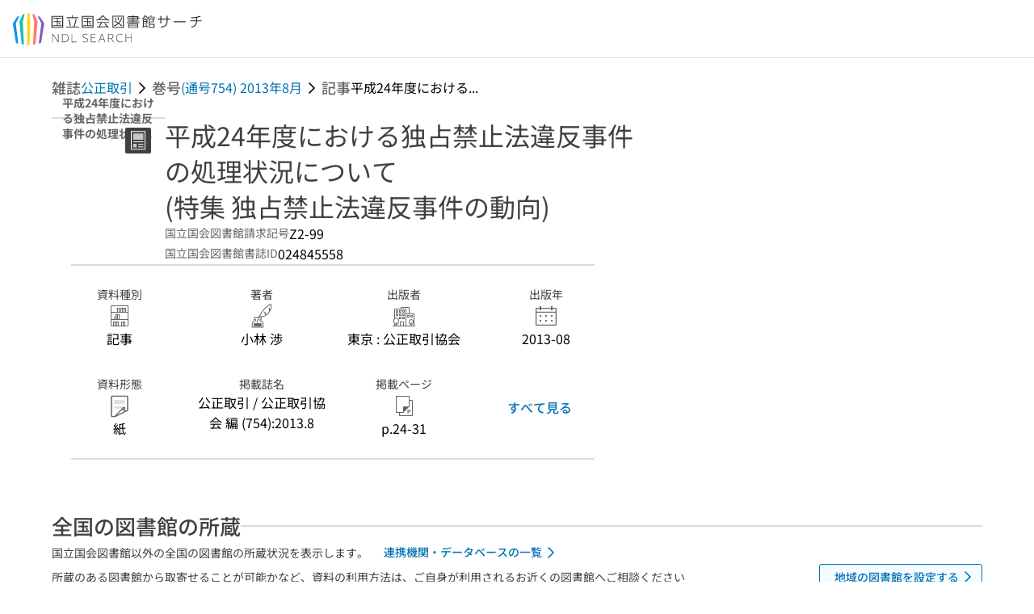

--- FILE ---
content_type: text/html;charset=utf-8
request_url: https://ndlsearch.ndl.go.jp/books/R000000004-I024845558
body_size: 81028
content:
<!DOCTYPE html><html  lang="ja"><head><meta charset="utf-8"><meta name="viewport" content="width=device-width, initial-scale=1, viewport-fit=cover"><title>平成24年度における独占禁止法違反事件の処理状況について (特集 独占禁止法違反事件の動向) | NDLサーチ | 国立国会図書館</title><style>.layouts-global[data-v-f6cc2025]{min-height:100vh}@media (min-width:744px),print{.layouts-global[data-v-f6cc2025]:not(.is-single){display:grid;grid-template-rows:4.5rem 1fr auto}}@media only screen and (max-width:743px){.layouts-global[data-v-f6cc2025]:not(.is-single){padding-top:3rem}}@media print{.layouts-global[data-v-f6cc2025]:not(.is-single){display:flex;flex-direction:column}}</style><style>body:has(.ui-parts-modal){touch-action:none;-webkit-overflow-scrolling:none;overflow:hidden;overscroll-behavior:none;padding-right:var(--scroll-bar-width)}</style><style>.is-stg[data-v-23aa64ee]{background-color:#d13f00;clip-path:polygon(0 0,100% 0,0 100%);color:#fff;font-size:8px;height:30px;left:0;padding-left:1px;pointer-events:none;position:fixed;top:0;width:30px;z-index:999999}.layouts-global[data-v-23aa64ee]{position:relative}.layouts-global #layouts-global-skip-link[data-v-23aa64ee]{position:absolute;clip:rect(0 0 0 0);clip-path:inset(50%);height:1px;overflow:hidden;white-space:nowrap;width:1px}.layouts-global #layouts-global-notification[data-v-23aa64ee]:empty{display:none}.layouts-global .no-lang-notification[data-v-23aa64ee]{background-color:#f5fcff;border-bottom:1px solid;border-color:#dbdbdb;color:#0073b5;text-align:center}.is-dark .layouts-global .no-lang-notification[data-v-23aa64ee]{border-color:#767676}.layouts-global .layouts-global-footer[data-v-23aa64ee]:empty{display:none}.layouts-global .layouts-global-layer[data-v-23aa64ee]{left:0;position:fixed;top:0;width:100%}@media (min-width:744px),print{.layouts-global .layouts-global-layer[data-v-23aa64ee]{min-width:1200px}}@media print{.layouts-global .layouts-global-layer[data-v-23aa64ee]{min-width:100%!important}}.layouts-global #main-overlay:not(:empty)+.layouts-global-main[data-v-23aa64ee]{display:none}.layouts-global #main-overlay[data-v-23aa64ee]{background-color:#fcfcfc;height:100%;z-index:800}.is-dark .layouts-global #main-overlay[data-v-23aa64ee]{background-color:#404040}.layouts-global #main-overlay[data-v-23aa64ee]:empty{display:none}.layouts-global #layer-scroll-back[data-v-23aa64ee]{z-index:900}.layouts-global #layer-scroll-back[data-v-23aa64ee]:empty{display:none}.layouts-global #layer-modal[data-v-23aa64ee]{z-index:1000}.layouts-global #layer-float[data-v-23aa64ee]{z-index:1100}.layouts-global #layer-notification[data-v-23aa64ee]{z-index:9999}.layouts-global #layer-loading[data-v-23aa64ee]{z-index:99999}</style><style>.global-header[data-v-8747e555]{background-color:#fff;z-index:810}.is-dark .global-header[data-v-8747e555]{background-color:#000}@media (min-width:744px),print{.global-header[data-v-8747e555]{border-bottom:1px solid;gap:1rem;padding-left:1rem;padding-right:1rem}.global-header.is-top-page[data-v-8747e555]{border-color:#fff}.is-dark .global-header.is-top-page[data-v-8747e555]{border-color:#000}.global-header[data-v-8747e555]:not(.is-top-page){border-color:#dbdbdb}.is-dark .global-header[data-v-8747e555]:not(.is-top-page){border-color:#767676}}@media only screen and (max-width:743px){.global-header[data-v-8747e555]{left:0;right:0;top:0;width:100vw}.global-header.is-top-page[data-v-8747e555]{position:absolute}.global-header.show-menu[data-v-8747e555],.global-header.show-search[data-v-8747e555],.global-header[data-v-8747e555]:not(.is-top-page){box-shadow:0 1px 8px #0000003d;position:fixed!important}.global-header-search[data-v-8747e555]{padding-left:1rem;padding-right:1rem;width:100%}}.global-header-search.pages-search-keyword[data-v-8747e555]{padding-bottom:1.5rem;padding-top:1.5rem}@media only screen and (max-width:743px){.global-header-mobile[data-v-8747e555]{background-color:#fff;height:3rem;width:100%;z-index:100}.is-dark .global-header-mobile[data-v-8747e555]{background-color:#000}}.global-header-mobile-menu[data-v-8747e555]{z-index:90}.v-enter-to[data-v-8747e555]{transform:translateY(0);transition:transform .25s ease-out}.v-enter-from[data-v-8747e555],.v-leave-to[data-v-8747e555]{transform:translateY(-100%)}.v-leave-to[data-v-8747e555]{transition:transform .25s ease-out}.v-leave-from[data-v-8747e555]{transform:translateY(0)}</style><style>.base-layout-row[data-v-99ea7693]{display:flex;flex-direction:row}.base-layout-row[horizontal-align=left][data-v-99ea7693]{justify-content:flex-start}.base-layout-row[horizontal-align=center][data-v-99ea7693]{justify-content:center}.base-layout-row[horizontal-align=right][data-v-99ea7693]{justify-content:flex-end}.base-layout-row[horizontal-align=split][data-v-99ea7693]{justify-content:space-between}.base-layout-row[vertical-align=top][data-v-99ea7693]{align-items:flex-start}.base-layout-row[vertical-align=middle][data-v-99ea7693]{align-items:center}.base-layout-row[vertical-align=bottom][data-v-99ea7693]{align-items:flex-end}.base-layout-row[vertical-align=split][data-v-99ea7693]{align-items:space-between}.base-layout-row[vertical-align=stretch][data-v-99ea7693]{align-items:stretch}.base-layout-row[direction=column][data-v-99ea7693]{align-items:stretch;flex-direction:column}@media only screen and (max-width:743px){.base-layout-row[mobile-direction=column][data-v-99ea7693]{align-items:stretch;flex-direction:column}.base-layout-row[mobile-direction=column-reverse][data-v-99ea7693]{flex-direction:column-reverse}.base-layout-row[mobile-horizontal-align=left][data-v-99ea7693]{justify-content:flex-start}.base-layout-row[mobile-horizontal-align=center][data-v-99ea7693]{justify-content:center}.base-layout-row[mobile-horizontal-align=right][data-v-99ea7693]{justify-content:flex-end}.base-layout-row[mobile-horizontal-align=split][data-v-99ea7693]{justify-content:space-between}.base-layout-row[mobile-vertical-align=top][data-v-99ea7693]{align-items:flex-start}}</style><style>.base-heading[data-v-6609c3c6]{color:#404040}.is-dark .base-heading[data-v-6609c3c6]{color:#fcfcfc}.base-heading.is-h1[data-v-6609c3c6]{font-feature-settings:"palt";font-size:2rem;font-weight:300;line-height:1.4}.is-mina .base-heading.is-h1[data-v-6609c3c6]{font-size:2.125rem}@media only screen and (max-width:743px){.base-heading.is-mobile-h1[data-v-6609c3c6]{font-feature-settings:"palt";font-size:2rem;font-weight:300;line-height:1.4}.is-mina .base-heading.is-mobile-h1[data-v-6609c3c6]{font-size:2.125rem}}.base-heading.is-h2[data-v-6609c3c6]{font-feature-settings:"palt";font-size:1.625rem;font-weight:500;line-height:1.4}.is-mina .base-heading.is-h2[data-v-6609c3c6]{font-size:1.875rem}@media only screen and (max-width:743px){.base-heading.is-mobile-h2[data-v-6609c3c6]{font-feature-settings:"palt";font-size:1.625rem;font-weight:500;line-height:1.4}.is-mina .base-heading.is-mobile-h2[data-v-6609c3c6]{font-size:1.875rem}}.base-heading.is-h3[data-v-6609c3c6]{font-feature-settings:"palt";font-size:1.375rem;font-weight:500;line-height:1.4}.is-mina .base-heading.is-h3[data-v-6609c3c6]{font-size:1.625rem}@media only screen and (max-width:743px){.base-heading.is-mobile-h3[data-v-6609c3c6]{font-feature-settings:"palt";font-size:1.375rem;font-weight:500;line-height:1.4}.is-mina .base-heading.is-mobile-h3[data-v-6609c3c6]{font-size:1.625rem}}.base-heading.is-h4[data-v-6609c3c6]{font-feature-settings:"palt";font-size:1.125rem;font-weight:700;line-height:1.4}.is-mina .base-heading.is-h4[data-v-6609c3c6]{font-size:1.375rem}@media only screen and (max-width:743px){.base-heading.is-mobile-h4[data-v-6609c3c6]{font-feature-settings:"palt";font-size:1.125rem;font-weight:700;line-height:1.4}.is-mina .base-heading.is-mobile-h4[data-v-6609c3c6]{font-size:1.375rem}}.base-heading.is-h5[data-v-6609c3c6]{font-feature-settings:"palt";font-size:1rem;font-weight:700;line-height:1.4}.is-mina .base-heading.is-h5[data-v-6609c3c6]{font-size:1.125rem}@media only screen and (max-width:743px){.base-heading.is-mobile-h5[data-v-6609c3c6]{font-feature-settings:"palt";font-size:1rem;font-weight:700;line-height:1.4}.is-mina .base-heading.is-mobile-h5[data-v-6609c3c6]{font-size:1.125rem}}.base-heading.is-h6[data-v-6609c3c6]{font-feature-settings:"palt";font-size:.875rem;font-weight:700;line-height:1.4}.is-mina .base-heading.is-h6[data-v-6609c3c6]{font-size:1rem}@media only screen and (max-width:743px){.base-heading.is-mobile-h6[data-v-6609c3c6]{font-feature-settings:"palt";font-size:.875rem;font-weight:700;line-height:1.4}.is-mina .base-heading.is-mobile-h6[data-v-6609c3c6]{font-size:1rem}}.base-heading.is-headline[data-v-6609c3c6]{font-feature-settings:"palt";font-size:1.125rem;font-weight:500;line-height:1.4}.is-mina .base-heading.is-headline[data-v-6609c3c6]{font-size:1.25rem}@media only screen and (max-width:743px){.base-heading.is-mobile-headline[data-v-6609c3c6]{font-feature-settings:"palt";font-size:1.125rem;font-weight:500;line-height:1.4}.is-mina .base-heading.is-mobile-headline[data-v-6609c3c6]{font-size:1.25rem}}.base-heading.is-headline-s[data-v-6609c3c6]{font-feature-settings:"palt";font-size:.875rem;font-weight:700;line-height:1.4}.is-mina .base-heading.is-headline-s[data-v-6609c3c6]{font-size:1rem}@media only screen and (max-width:743px){.base-heading.is-mobile-headline-s[data-v-6609c3c6]{font-feature-settings:"palt";font-size:.875rem;font-weight:700;line-height:1.4}.is-mina .base-heading.is-mobile-headline-s[data-v-6609c3c6]{font-size:1rem}}.base-heading.is-image[data-v-6609c3c6]{line-height:0}</style><style>.ui-parts-logo[data-v-cd361706]{display:block}@media (min-width:744px),print{.ui-parts-logo[data-v-cd361706]{height:2.5rem}}@media only screen and (max-width:743px){.ui-parts-logo[data-v-cd361706]{min-height:1.25rem}}.ui-parts-logo.footer[data-v-cd361706],.ui-parts-logo.header[data-v-cd361706]{height:2.5rem}@media only screen and (max-width:743px){.ui-parts-logo.header[data-v-cd361706]{height:2.5rem}}@media (min-width:744px),print{.ui-parts-logo.hero[data-v-cd361706]{height:4.5rem}}@media only screen and (max-width:743px){.ui-parts-logo.hero[data-v-cd361706]{width:18.75rem}}</style><style>.ui-parts-button-icon[data-v-a0d42431]{background-color:transparent;color:inherit;min-height:auto!important;padding:0!important}</style><style>.base-button[data-v-1c01abbe]{align-items:center;border-radius:3px;border-style:solid;border-width:0;display:inline-flex;flex-direction:row;justify-content:center}.base-button[data-v-1c01abbe]:not(.is-button-like){cursor:pointer}.base-button[size=small][data-v-1c01abbe]{font-size:.875rem;font-weight:500;line-height:1.4;min-height:2rem;padding:.3125rem .6875rem}.is-mina .base-button[size=small][data-v-1c01abbe]{font-size:1rem}.base-button[size=medium][data-v-1c01abbe]{font-size:1rem;font-weight:500;line-height:1.4;min-height:2.75rem;padding:.5625rem .9375rem}.is-mina .base-button[size=medium][data-v-1c01abbe]{font-size:1.125rem}.base-button.is-text-button[data-v-1c01abbe]{padding:.25rem .375rem}.base-button[class*=is-][data-v-1c01abbe]{border-width:1px}.base-button[data-v-1c01abbe]:hover{text-decoration:none}.base-button[data-v-1c01abbe]:disabled{cursor:default;pointer-events:none}.base-button[multiple-lines][data-v-1c01abbe]{flex-direction:column;row-gap:0}.base-button.is-fill-primary[data-v-1c01abbe]{background-color:#0073b5;border-color:#0073b5;color:#fff}.base-button.is-fill-primary[data-v-1c01abbe]:focus,.base-button.is-fill-primary[data-v-1c01abbe]:hover{background-color:#005382;border-color:#005382}.base-button.is-fill-primary[data-v-1c01abbe]:disabled{background-color:#c7c7c7;border-color:#c7c7c7}.is-dark .base-button.is-fill-primary[data-v-1c01abbe]{background-color:#0073b5;border-color:#0073b5;color:#000}.is-dark .base-button.is-fill-primary[data-v-1c01abbe]:hover{background-color:#00639c;border-color:#0962ad}.is-dark .base-button.is-fill-primary[data-v-1c01abbe]:disabled{background-color:#aaa;border-color:#aaa}@media only screen and (max-width:743px){.base-button.is-mobile-fill-primary[data-v-1c01abbe]{background-color:#0073b5;border-color:#0073b5;color:#fff}.base-button.is-mobile-fill-primary[data-v-1c01abbe]:focus,.base-button.is-mobile-fill-primary[data-v-1c01abbe]:hover{background-color:#005382;border-color:#005382}.base-button.is-mobile-fill-primary[data-v-1c01abbe]:disabled{background-color:#c7c7c7;border-color:#c7c7c7}.is-dark .base-button.is-mobile-fill-primary[data-v-1c01abbe]{background-color:#0073b5;border-color:#0073b5;color:#000}.is-dark .base-button.is-mobile-fill-primary[data-v-1c01abbe]:hover{background-color:#00639c;border-color:#0962ad}.is-dark .base-button.is-mobile-fill-primary[data-v-1c01abbe]:disabled{background-color:#aaa;border-color:#aaa}}.base-button.is-fill-secondary[data-v-1c01abbe]{background-color:#f9851f;border-color:#f9851f;color:#fff}.base-button.is-fill-secondary[data-v-1c01abbe]:focus,.base-button.is-fill-secondary[data-v-1c01abbe]:hover{background-color:#df6c06;border-color:#df6c06}.base-button.is-fill-secondary[data-v-1c01abbe]:disabled{background-color:#c7c7c7;border-color:#c7c7c7}.is-dark .base-button.is-fill-secondary[data-v-1c01abbe]{color:#000}.is-dark .base-button.is-fill-secondary[data-v-1c01abbe],.is-dark .base-button.is-fill-secondary[data-v-1c01abbe]:hover{background-color:#f9851f;border-color:#f9851f}.is-dark .base-button.is-fill-secondary[data-v-1c01abbe]:disabled{background-color:#aaa;border-color:#aaa}@media only screen and (max-width:743px){.base-button.is-mobile-fill-secondary[data-v-1c01abbe]{background-color:#f9851f;border-color:#f9851f;color:#fff}.base-button.is-mobile-fill-secondary[data-v-1c01abbe]:focus,.base-button.is-mobile-fill-secondary[data-v-1c01abbe]:hover{background-color:#df6c06;border-color:#df6c06}.base-button.is-mobile-fill-secondary[data-v-1c01abbe]:disabled{background-color:#c7c7c7;border-color:#c7c7c7}.is-dark .base-button.is-mobile-fill-secondary[data-v-1c01abbe]{background-color:#f9851f;border-color:#f9851f;color:#000}.is-dark .base-button.is-mobile-fill-secondary[data-v-1c01abbe]:hover{background-color:#f9851f;border-color:#f9851f}.is-dark .base-button.is-mobile-fill-secondary[data-v-1c01abbe]:disabled{background-color:#aaa;border-color:#aaa}}.base-button.is-outline-primary[data-v-1c01abbe]{background-color:#f5fcff;border-color:#0073b5;color:#0073b5}.base-button.is-outline-primary[data-v-1c01abbe]:focus,.base-button.is-outline-primary[data-v-1c01abbe]:hover{background-color:#ebf9ff}.base-button.is-outline-primary[data-v-1c01abbe]:disabled{background-color:#fff;border-color:#c7c7c7;color:#c7c7c7}.is-dark .base-button.is-outline-primary[data-v-1c01abbe]{background-color:#f5fcff;border-color:#0073b5;color:#0073b5}.is-dark .base-button.is-outline-primary[data-v-1c01abbe]:hover{background-color:#ebf9ff}.is-dark .base-button.is-outline-primary[data-v-1c01abbe]:disabled{background-color:#000;border-color:#aaa;color:#aaa}@media only screen and (max-width:743px){.base-button.is-mobile-outline-primary[data-v-1c01abbe]{background-color:#f5fcff;border-color:#0073b5;color:#0073b5}.base-button.is-mobile-outline-primary[data-v-1c01abbe]:focus,.base-button.is-mobile-outline-primary[data-v-1c01abbe]:hover{background-color:#ebf9ff}.base-button.is-mobile-outline-primary[data-v-1c01abbe]:disabled{background-color:#fff;border-color:#c7c7c7;color:#c7c7c7}.is-dark .base-button.is-mobile-outline-primary[data-v-1c01abbe]{background-color:#f5fcff;border-color:#0073b5;color:#0073b5}.is-dark .base-button.is-mobile-outline-primary[data-v-1c01abbe]:hover{background-color:#ebf9ff}.is-dark .base-button.is-mobile-outline-primary[data-v-1c01abbe]:disabled{background-color:#000;border-color:#aaa;color:#aaa}}.base-button.is-outline-secondary[data-v-1c01abbe]{background-color:#fffbf2;border-color:#f9851f;color:#d13f00}.base-button.is-outline-secondary[data-v-1c01abbe]:focus,.base-button.is-outline-secondary[data-v-1c01abbe]:hover{background-color:#fff8e8}.base-button.is-outline-secondary[data-v-1c01abbe]:disabled{background-color:#fff;border-color:#c7c7c7;color:#c7c7c7}.is-dark .base-button.is-outline-secondary[data-v-1c01abbe]{background-color:#fffbf2;border-color:#f9851f;color:#d13f00}.is-dark .base-button.is-outline-secondary[data-v-1c01abbe]:hover{background-color:#fff8e8}.is-dark .base-button.is-outline-secondary[data-v-1c01abbe]:disabled{background-color:#000;border-color:#aaa;color:#aaa}@media only screen and (max-width:743px){.base-button.is-mobile-outline-secondary[data-v-1c01abbe]{background-color:#fffbf2;border-color:#f9851f;color:#d13f00}.base-button.is-mobile-outline-secondary[data-v-1c01abbe]:focus,.base-button.is-mobile-outline-secondary[data-v-1c01abbe]:hover{background-color:#fff8e8}.base-button.is-mobile-outline-secondary[data-v-1c01abbe]:disabled{background-color:#fff;border-color:#c7c7c7;color:#c7c7c7}.is-dark .base-button.is-mobile-outline-secondary[data-v-1c01abbe]{background-color:#fffbf2;border-color:#f9851f;color:#d13f00}.is-dark .base-button.is-mobile-outline-secondary[data-v-1c01abbe]:hover{background-color:#fff8e8}.is-dark .base-button.is-mobile-outline-secondary[data-v-1c01abbe]:disabled{background-color:#000;border-color:#aaa;color:#aaa}}.base-button.is-outline-option[data-v-1c01abbe]{background-color:transparent;border-color:#666;color:#666}.base-button.is-outline-option[data-v-1c01abbe]:focus,.base-button.is-outline-option[data-v-1c01abbe]:hover{background-color:#f2f2f2}.base-button.is-outline-option[data-v-1c01abbe]:disabled{background-color:#fff;border-color:#c7c7c7;color:#c7c7c7}.is-dark .base-button.is-outline-option[data-v-1c01abbe]{background-color:transparent;border-color:#f2f2f2;color:#f2f2f2}.is-dark .base-button.is-outline-option[data-v-1c01abbe]:hover{background-color:#666}.is-dark .base-button.is-outline-option[data-v-1c01abbe]:disabled{background-color:#000;border-color:#aaa;color:#aaa}@media only screen and (max-width:743px){.base-button.is-mobile-outline-option[data-v-1c01abbe]{background-color:transparent;border-color:#666;color:#666}.base-button.is-mobile-outline-option[data-v-1c01abbe]:focus,.base-button.is-mobile-outline-option[data-v-1c01abbe]:hover{background-color:#f2f2f2}.base-button.is-mobile-outline-option[data-v-1c01abbe]:disabled{background-color:#fff;border-color:#c7c7c7;color:#c7c7c7}.is-dark .base-button.is-mobile-outline-option[data-v-1c01abbe]{background-color:transparent;border-color:#f2f2f2;color:#f2f2f2}.is-dark .base-button.is-mobile-outline-option[data-v-1c01abbe]:hover{background-color:#666}.is-dark .base-button.is-mobile-outline-option[data-v-1c01abbe]:disabled{background-color:#000;border-color:#aaa;color:#aaa}}.base-button.is-outline-danger[data-v-1c01abbe]{background-color:#fff7f7;border-color:#d13f00;color:#d13f00}.base-button.is-outline-danger[data-v-1c01abbe]:disabled{background-color:#fff;border-color:#c7c7c7;color:#c7c7c7}@media only screen and (max-width:743px){.base-button.is-mobile-outline-danger[data-v-1c01abbe]{background-color:#fff7f7;border-color:#d13f00;color:#d13f00}.base-button.is-mobile-outline-danger[data-v-1c01abbe]:disabled{background-color:#fff;border-color:#c7c7c7;color:#c7c7c7}}.base-button.is-text-button[data-v-1c01abbe]{background-color:transparent;border-color:transparent;color:#0073b5}.base-button.is-text-button[data-v-1c01abbe]:focus,.base-button.is-text-button[data-v-1c01abbe]:hover{background-color:#f0f8ff;border-color:transparent}.base-button.is-text-button[data-v-1c01abbe]:disabled{border-color:transparent;color:#c7c7c7}.is-dark .base-button.is-text-button[data-v-1c01abbe]{background-color:transparent;border-color:transparent;color:#0073b5}.is-dark .base-button.is-text-button[data-v-1c01abbe]:hover{background-color:#f0f8ff;border-color:transparent}.is-dark .base-button.is-text-button[data-v-1c01abbe]:disabled{border-color:transparent;color:#aaa}@media only screen and (max-width:743px){.base-button.is-mobile-text-button[data-v-1c01abbe]{background-color:transparent;border-color:transparent;color:#0073b5}.base-button.is-mobile-text-button[data-v-1c01abbe]:focus,.base-button.is-mobile-text-button[data-v-1c01abbe]:hover{background-color:#f0f8ff;border-color:transparent}.base-button.is-mobile-text-button[data-v-1c01abbe]:disabled{border-color:transparent;color:#c7c7c7}.is-dark .base-button.is-mobile-text-button[data-v-1c01abbe]{background-color:transparent;border-color:transparent;color:#0073b5}.is-dark .base-button.is-mobile-text-button[data-v-1c01abbe]:hover{background-color:#f0f8ff;border-color:transparent}.is-dark .base-button.is-mobile-text-button[data-v-1c01abbe]:disabled{border-color:transparent;color:#aaa}}.base-button.is-text-button-option[data-v-1c01abbe]{background-color:transparent;border-color:transparent;color:#666}.base-button.is-text-button-option[data-v-1c01abbe]:focus,.base-button.is-text-button-option[data-v-1c01abbe]:hover{background-color:#f2f2f2;border-color:transparent}.base-button.is-text-button-option[data-v-1c01abbe]:disabled{border-color:transparent;color:#c7c7c7}.is-dark .base-button.is-text-button-option[data-v-1c01abbe]{background-color:transparent;border-color:transparent;color:#f2f2f2}.is-dark .base-button.is-text-button-option[data-v-1c01abbe]:hover{background-color:#666;border-color:transparent}.is-dark .base-button.is-text-button-option[data-v-1c01abbe]:disabled{border-color:transparent;color:#aaa}@media only screen and (max-width:743px){.base-button.is-mobile-text-button-option[data-v-1c01abbe]{background-color:transparent;border-color:transparent;color:#666}.base-button.is-mobile-text-button-option[data-v-1c01abbe]:focus,.base-button.is-mobile-text-button-option[data-v-1c01abbe]:hover{background-color:#f2f2f2;border-color:transparent}.base-button.is-mobile-text-button-option[data-v-1c01abbe]:disabled{border-color:transparent;color:#c7c7c7}.is-dark .base-button.is-mobile-text-button-option[data-v-1c01abbe]{background-color:transparent;border-color:transparent;color:#f2f2f2}.is-dark .base-button.is-mobile-text-button-option[data-v-1c01abbe]:hover{background-color:#666;border-color:transparent}.is-dark .base-button.is-mobile-text-button-option[data-v-1c01abbe]:disabled{border-color:transparent;color:#aaa}}.base-button.is-fill-info[data-v-1c01abbe]{background-color:#f7f7f7;border-color:#ccc;color:#000}.base-button.is-fill-info[data-v-1c01abbe]:focus,.base-button.is-fill-info[data-v-1c01abbe]:hover{background-color:#f7f7f7;border-color:#aaa}.base-button.is-fill-info[data-v-1c01abbe]:disabled{background-color:#c7c7c7;border-color:#c7c7c7;color:#fff}.is-dark .base-button.is-fill-info[data-v-1c01abbe]{background-color:#f7f7f7;border-color:#ccc;color:#000}.is-dark .base-button.is-fill-info[data-v-1c01abbe]:hover{background-color:#f7f7f7;border-color:#aaa}.is-dark .base-button.is-fill-info[data-v-1c01abbe]:disabled{background-color:#aaa;border-color:#aaa;color:#000}@media only screen and (max-width:743px){.base-button.is-mobile-fill-info[data-v-1c01abbe]{background-color:#f7f7f7;border-color:#ccc;color:#000}.base-button.is-mobile-fill-info[data-v-1c01abbe]:focus,.base-button.is-mobile-fill-info[data-v-1c01abbe]:hover{background-color:#f7f7f7;border-color:#aaa}.base-button.is-mobile-fill-info[data-v-1c01abbe]:disabled{background-color:#c7c7c7;border-color:#c7c7c7;color:#fff}.is-dark .base-button.is-mobile-fill-info[data-v-1c01abbe]{background-color:#f7f7f7;border-color:#ccc;color:#000}.is-dark .base-button.is-mobile-fill-info[data-v-1c01abbe]:hover{background-color:#f7f7f7;border-color:#aaa}.is-dark .base-button.is-mobile-fill-info[data-v-1c01abbe]:disabled{background-color:#aaa;border-color:#aaa;color:#000}}.base-button.is-button-like[data-v-1c01abbe]{background-color:#f2f2f2;border-color:#c7c7c7;color:#666}.is-dark .base-button.is-button-like[data-v-1c01abbe]{background-color:#f2f2f2;border-color:#aaa;color:#f2f2f2}@media only screen and (max-width:743px){.base-button.is-mobile-button-like[data-v-1c01abbe]{background-color:#f2f2f2;border-color:#c7c7c7;color:#666}.is-dark .base-button.is-mobile-button-like[data-v-1c01abbe]{background-color:#f2f2f2;border-color:#aaa;color:#f2f2f2}}</style><style>.message-dialog-container[data-v-388e1170]{align-items:center;background-color:#0006;display:flex;height:100%;justify-content:center;left:0;overflow:hidden;position:absolute;position:fixed;top:0;width:100%;z-index:200}.message-dialog-container .message-dialog[data-v-388e1170]{background:#eee;border-radius:3px;display:flex;flex-direction:column;max-height:240px;max-width:330px;min-width:300px;overflow:auto;position:relative}.message-dialog-container .message-dialog .message-dialog-header[data-v-388e1170]{background-color:#fff;color:#444;display:flex;font-weight:700;justify-content:space-between;line-height:2rem;min-height:auto;padding:0 12px;position:relative;width:100%}.message-dialog-container .message-dialog .message-dialog-header .close-message-dialog-button[data-v-388e1170]{background-image:url("data:image/svg+xml;charset=utf-8,%3Csvg xmlns='http://www.w3.org/2000/svg' viewBox='0 0 24 24'%3E%3Cpath d='M12 4a8 8 0 1 0 8 8 8 8 0 0 0-8-8m0 15a7 7 0 1 1 7-7 7 7 0 0 1-7 7m3.33-11L12 11.33 8.67 8 8 8.67 11.33 12 8 15.33l.67.67L12 12.67 15.33 16l.67-.67L12.67 12 16 8.67z' style='fill:%23666;fill-rule:evenodd'/%3E%3C/svg%3E");background-position:50%;background-repeat:no-repeat;background-size:24px 24px;height:2rem;width:2rem}.message-dialog-container .message-dialog .message-dialog-body[data-v-388e1170]{background:#eee;box-sizing:border-box;flex-direction:column;overflow:auto;padding:16px}.message-dialog-container .message-dialog .ok-button-area[data-v-388e1170]{display:flex;justify-content:center;padding-bottom:1rem}.message-dialog-container .message-dialog .ok-button-area .ok-button[data-v-388e1170]{width:70%}</style><style>.global-footer[data-v-a6bf0a44]{border-color:currentcolor #dbdbdb #dbdbdb;border-top:1px solid #dbdbdb}.is-dark .global-footer[data-v-a6bf0a44]{border-color:#767676}@media (min-width:744px),print{.global-footer[data-v-a6bf0a44]{display:grid;grid-template-rows:auto minmax(2.5rem,auto);padding:1.5rem 4rem}.global-footer[data-v-a6bf0a44]>*{margin:auto;max-width:1152px;width:100%}}@media print,print and (min-width:744px){.global-footer[data-v-a6bf0a44]>*{width:100%!important}}@media only screen and (max-width:743px){.global-footer[data-v-a6bf0a44]{padding:.5rem 1rem 1rem}}.global-footer a[data-v-a6bf0a44]{color:#666}.is-dark .global-footer a[data-v-a6bf0a44]{color:#f2f2f2}@media screen and (max-width:460px){.global-footer-headline[data-v-a6bf0a44]{flex-direction:column-reverse!important}}@media only screen and (max-width:743px){.global-footer-headline[data-v-a6bf0a44]{align-items:stretch!important}}.global-footer-language[data-v-a6bf0a44]{cursor:pointer}@media only screen and (max-width:743px){.global-footer-language[data-v-a6bf0a44]{padding-bottom:.5rem}}</style><style>.base-layout-column[data-v-651af461]{display:flex;flex-direction:column}.base-layout-column[horizontal-align=left][data-v-651af461]{align-items:flex-start;text-align:left}.base-layout-column[horizontal-align=center][data-v-651af461]{align-items:center;text-align:center}.base-layout-column[horizontal-align=right][data-v-651af461]{align-items:flex-end;text-align:right}.base-layout-column[horizontal-align=stretch][data-v-651af461]{align-items:stretch}@media only screen and (max-width:743px){.base-layout-column[mobile-align=left][data-v-651af461]{align-items:flex-start;text-align:left}.base-layout-column[mobile-align=center][data-v-651af461]{align-items:center;text-align:center}.base-layout-column[mobile-align=right][data-v-651af461]{align-items:flex-end;text-align:right}.base-layout-column[mobile-align=stretch][data-v-651af461]{align-items:stretch}.base-layout-column[mobile-align=split][data-v-651af461]{justify-content:space-between}.base-layout-column[mobile-direction=row][data-v-651af461]{flex-direction:row}.base-layout-column[mobile-direction=row][vertical-align=top][data-v-651af461]{align-items:flex-start}.base-layout-column[mobile-direction=row][vertical-align=middle][data-v-651af461]{align-items:center}.base-layout-column[mobile-direction=row][vertical-align=bottom][data-v-651af461]{align-items:flex-end}}</style><style>.global-footer-nav-sns-external[data-v-f7b521cf]{padding:.25rem 2px}</style><style>.global-footer-copyright a[data-v-8f172f19]{color:#666}.is-dark .global-footer-copyright a[data-v-8f172f19]{color:#f2f2f2}.global-footer-copyright .page-number-label[data-v-8f172f19]{background-color:#fcfcfc;border-radius:.25rem;margin-right:2rem;padding:2px .25rem}.is-dark .global-footer-copyright .page-number-label[data-v-8f172f19]{background-color:#404040}</style><style>.base-separator[data-v-856dde95]{display:inline-block}.base-separator[color=separator][data-v-856dde95]{background-color:#dbdbdb}.base-separator[color=text-box-border][data-v-856dde95]{background-color:#aaa}</style><style>body:has(.ui-parts-modal) .scroll-back-button{right:calc(var(--scroll-bar-width) + 1rem)}</style><style>.fadezoom-enter-active[data-v-5a017d51]{transition-duration:.25s!important;transition-timing-function:cubic-bezier(.4,0,.2,1)!important}.fadezoom-leave-active[data-v-5a017d51]{transition-duration:.2s!important;transition-timing-function:cubic-bezier(.4,0,.2,1)!important}.fadezoom-enter-from[data-v-5a017d51],.fadezoom-leave-to[data-v-5a017d51]{opacity:0;transform:scale(0)}.scroll-back-button[data-v-5a017d51]{-webkit-appearance:none;-moz-appearance:none;appearance:none;bottom:1rem;cursor:pointer;position:fixed;right:1rem;z-index:790;-webkit-tap-highlight-color:transparent;background-color:#0073b5;border:none;border-radius:15%;color:#fff;height:60px;margin:auto;transition-duration:.2s;transition-property:transform,background-color,border-radius,opacity;width:60px}.is-dark .scroll-back-button[data-v-5a017d51]{background-color:#0073b5;color:#000}@media (hover:hover){.scroll-back-button[data-v-5a017d51]:hover{background-color:#555;border-radius:50%;transition-duration:.15s}}.scrolling-top[data-v-5a017d51]{background-color:#555;border-radius:50%;transition-duration:.15s}</style><style>.global-loading-screen-mask[data-v-fcfb8486]{background-color:#fff;height:100vh;opacity:.5;width:100%}.is-dark .global-loading-screen-mask[data-v-fcfb8486]{background-color:#000}.ui-parts-progress-bar[data-v-fcfb8486]{left:0;position:fixed;top:0;width:100%}.fade-enter-active[data-v-fcfb8486]{transition:opacity .15s linear}.fade-leave-active[data-v-fcfb8486]{transition:opacity .15s linear .15s}.fade-enter-from[data-v-fcfb8486],.fade-leave-to[data-v-fcfb8486]{opacity:0}</style><style>.privacy-confirmation[data-v-c3c908ed]{background-color:#fff;bottom:.5rem;box-shadow:0 1px 8px #0000003d;display:grid;gap:1rem;grid-template-rows:auto auto 1fr;left:.5rem;max-height:calc(100dvh - 1rem);padding:1.5rem 0 0;position:fixed;width:33.75rem}.privacy-confirmation[data-v-c3c908ed]>*{padding:0 1.5rem}@media only screen and (max-width:743px){.privacy-confirmation .privacy-confirmation-heading[data-v-c3c908ed]{font-feature-settings:"palt";font-size:.875rem;font-weight:700;line-height:1.4}.is-mina .privacy-confirmation .privacy-confirmation-heading[data-v-c3c908ed]{font-size:1rem}}.privacy-confirmation .details[data-v-c3c908ed]{overflow-y:auto}@media only screen and (max-width:743px){.privacy-confirmation[data-v-c3c908ed],.privacy-confirmation .details[data-v-c3c908ed]{gap:.5rem}}.privacy-confirmation .privacy-confirmation-msg[data-v-c3c908ed]{margin-bottom:-16px}@media only screen and (max-width:743px){.privacy-confirmation .privacy-confirmation-msg[data-v-c3c908ed]{font-size:.75rem;font-weight:500;line-height:1.4;margin-bottom:0;overflow-y:auto}.is-mina .privacy-confirmation .privacy-confirmation-msg[data-v-c3c908ed]{font-size:.875rem}}.privacy-confirmation .details[data-v-c3c908ed]{background-color:#fcfcfc;border-color:currentcolor #dbdbdb #dbdbdb;border-top:1px solid #dbdbdb;margin-bottom:-16px;padding-top:1rem}.is-dark .privacy-confirmation .details[data-v-c3c908ed]{background-color:#404040;border-color:#767676}@media only screen and (max-width:743px){.privacy-confirmation .details[data-v-c3c908ed]{overflow-y:auto;padding-top:.5rem}}.privacy-confirmation .privacy-confirmation-mobile-detail-button[data-v-c3c908ed]{font-size:.75rem;font-weight:500;line-height:1.4;margin-left:.5rem;padding:0;width:auto!important}.is-mina .privacy-confirmation .privacy-confirmation-mobile-detail-button[data-v-c3c908ed]{font-size:.875rem}.privacy-confirmation .privacy-confirmation-buttons[data-v-c3c908ed]{background-color:#fff;padding:1rem 1.5rem}.is-dark .privacy-confirmation .privacy-confirmation-buttons[data-v-c3c908ed]{background-color:#000}@media only screen and (max-width:743px){.privacy-confirmation .privacy-confirmation-buttons[data-v-c3c908ed]{padding:0 1rem .5rem}.privacy-confirmation .privacy-confirmation-buttons .privacy-confirmation-about-cookie[data-v-c3c908ed]{font-size:.75rem;font-weight:500;line-height:1.4}.is-mina .privacy-confirmation .privacy-confirmation-buttons .privacy-confirmation-about-cookie[data-v-c3c908ed]{font-size:.875rem}}.privacy-confirmation .privacy-confirmation-buttons .pc-buttons[data-v-c3c908ed]{display:grid}@media (min-width:744px),print{.privacy-confirmation .privacy-confirmation-buttons .pc-buttons[data-v-c3c908ed]{gap:2rem;grid-template-columns:auto 1fr auto auto}}@media only screen and (max-width:743px){.privacy-confirmation .privacy-confirmation-buttons .pc-buttons[data-v-c3c908ed]{gap:1rem;grid-template-columns:auto auto;padding:.25rem 0 .5rem}}.privacy-confirmation.show-detail[data-v-c3c908ed]{grid-template-rows:auto auto 1fr auto}.privacy-confirmation.show-detail .privacy-confirmation-msg[data-v-c3c908ed]{margin-bottom:0}.privacy-confirmation.show-detail .details[data-v-c3c908ed]{padding-bottom:1rem}.privacy-confirmation.show-detail .privacy-confirmation-buttons[data-v-c3c908ed]{border-color:currentcolor #dbdbdb #dbdbdb;border-top:1px solid #dbdbdb}.is-dark .privacy-confirmation.show-detail .privacy-confirmation-buttons[data-v-c3c908ed]{border-color:#767676}@media only screen and (max-width:743px){.privacy-confirmation.show-detail .privacy-confirmation-buttons[data-v-c3c908ed]{padding-top:.5rem}.privacy-confirmation[data-v-c3c908ed]{border-radius:0!important;bottom:0;left:0;max-height:calc(100dvh - 8rem);padding:1rem 0 0;right:0;width:100dvw}.privacy-confirmation[data-v-c3c908ed]>*{padding:0 1rem}}.is-dark .privacy-confirmation[data-v-c3c908ed]{background-color:#000}</style><style>.article .link-button[data-v-3aaa7b44]{-webkit-appearance:none;-moz-appearance:none;appearance:none;background-color:transparent;background:none;border:none;cursor:pointer;font-feature-settings:"liga";padding:0;-webkit-tap-highlight-color:transparent;font-size:1rem}.article .breadcrumb[data-v-3aaa7b44]{display:flex;margin-bottom:16px}.article .breadcrumb .row-2[data-v-3aaa7b44]{margin-left:auto}.article .bib-viewer[data-v-3aaa7b44]{background-color:#fcfcfc;display:flex;justify-content:center;padding:2rem;position:relative}.is-dark .article .bib-viewer[data-v-3aaa7b44]{background-color:#404040}.article .bib-viewer .show-button[data-v-3aaa7b44]{background-color:#1ca6f3bf;border-radius:5px;color:#fff!important;display:inline-block;font-weight:700;left:50%;line-height:1.2;padding:10px;position:absolute;text-align:center;top:50%;transform:translate(-50%,-50%);transition:all .4s ease-in-out;z-index:2}.article .bib-viewer .show-button[data-v-3aaa7b44]:hover{background-color:#1c618c}.article main[data-v-3aaa7b44]{margin-left:auto;margin-right:auto;margin-top:1rem;max-width:1024px}.article main .bib-head[data-v-3aaa7b44]{display:flex}.article main .bib-head .left[data-v-3aaa7b44]{margin-right:40px}.article main .bib-head .left .thumb[data-v-3aaa7b44]{align-items:center;background:#fff;box-shadow:0 2px 8px #00000059;display:flex;height:180px;justify-content:center;width:128px}.article main .bib-head .left .thumb .jps-icon[data-v-3aaa7b44]{align-items:center;color:#ccc;display:flex;font-size:48px;height:362px}.article main .bib-head .bib[data-v-3aaa7b44]{flex-grow:1;margin-right:40px}.article main .bib-head .bib h1.bib-title[data-v-3aaa7b44]{color:#444;font-size:34px;font-style:normal;font-weight:700;line-height:50px}.article main .bib-head .bib .author-info[data-v-3aaa7b44]{margin-bottom:8px}.article main .bib-head .bib .publish-info[data-v-3aaa7b44]{font-size:13px;margin-bottom:8px}.article main .bib-head .bib .additional-bib[data-v-3aaa7b44]{font-size:13px}.article main .bib-head .bib .additional-bib p[data-v-3aaa7b44]{margin-bottom:8px}.article main .bib-head .bib .additional-bib p .lab[data-v-3aaa7b44]{color:#696969;font-size:13px;font-style:normal;font-weight:700;line-height:19px;margin-right:8px}.article main .bib-head .right[data-v-3aaa7b44]{align-items:flex-start;display:flex;flex-direction:column;font-size:13px;width:360px}.article main .bib-head .right .bib-actions[data-v-3aaa7b44]{border:1px solid #ddd;border-radius:4px;margin-bottom:1rem;width:100%}.article main .bib-head .right .bib-actions .action-group[data-v-3aaa7b44]{padding:12px}.article main .bib-head .right .bib-actions .action-group h3[data-v-3aaa7b44]{margin-bottom:8px}.article main .bib-head .right .bib-actions .h-buttons[data-v-3aaa7b44]{display:grid;gap:8px;grid-template-columns:1fr 1fr}.article main .bib-head .right .bib-actions .btn-action[data-v-3aaa7b44]{align-items:center;background:#fafdff;border:1px solid #0a70c7;border-radius:4px;display:flex;flex-direction:column;padding:8px 4px 4px}.article main .bib-head .right .bib-actions .btn-action .jps-icon[data-v-3aaa7b44]{margin-bottom:8px}.article main .bib-head .right .bib-actions .label[data-v-3aaa7b44]{color:#858585;font-size:14px;font-style:normal;font-weight:700;line-height:20px}.article main .bib-head .right .fav[data-v-3aaa7b44]{align-items:center;display:flex;justify-content:center;margin-bottom:1rem;width:100%}.article main .bib-head .right .sns[data-v-3aaa7b44]{align-items:center;display:flex;justify-content:center;margin-bottom:12px;width:100%}.article main .bib-head .right .sns a[data-v-3aaa7b44]:not(:last-child){margin-right:14px}.article main .bib-head .right .link[data-v-3aaa7b44]{align-items:center;display:flex;margin-bottom:1rem}.article main .bib-head .right .link input[data-v-3aaa7b44]{width:260px}.article main .bib-head .right .link .jps-icon[data-v-3aaa7b44]{size:24px;color:#858585;margin-left:4.5px}.article main .bib-head .right .app-button[data-v-3aaa7b44]{justify-content:start;width:100%}.article main .bib-head .right hr[data-v-3aaa7b44]{width:100%}.article main .bib-head .right a[data-v-3aaa7b44]{font-size:13px;font-style:normal;font-weight:400;line-height:13px}.article main .bib-head .right .export[data-v-3aaa7b44]{padding:8px}.article .h-jump[data-v-3aaa7b44]{align-items:center;background:#fff;border:1px solid #ddd;border-radius:4px;display:flex;font-size:15px;height:40px;justify-content:flex-start;line-height:23px;margin-bottom:-24px;margin-top:2.5rem;padding:8px 16px;width:100%}.article .h-jump .sep[data-v-3aaa7b44]{display:inline-flex;justify-content:center;width:24px}.article .holdings[data-v-3aaa7b44]{margin-top:48px}.article .holdings h2[data-v-3aaa7b44]{font-size:26px;font-style:normal;font-weight:500;height:24px;margin-bottom:16px}.article .holdings .bib-t[data-v-3aaa7b44]{align-items:center;display:flex}.article .holdings .bib-t .download[data-v-3aaa7b44]{font-size:13px;margin-left:auto}.article .holdings .items[data-v-3aaa7b44]{background:#fff;border:1px solid #ddd;border-collapse:collapse;border-radius:2px}.article .holdings .items .item[data-v-3aaa7b44]{display:flex;font-size:13px;font-style:normal;font-weight:400;line-height:19px;padding:.5rem 1rem}.article .holdings .items .item[data-v-3aaa7b44]:not(:last-child){border-bottom:1px solid #ddd}.article .holdings .items .item p[data-v-3aaa7b44]{font-size:13px}.article .holdings .items .item .left[data-v-3aaa7b44]{flex-grow:1}.article .holdings .items .item .right button[data-v-3aaa7b44]{justify-content:left;margin-bottom:8px;max-width:240px;text-align:left}.article .holdings .items .item .right button a[data-v-3aaa7b44]{align-items:center;color:#fff!important;display:flex;line-height:20px}.article .holdings .items .item .right button a .jps-icon[data-v-3aaa7b44]{margin-right:3px}.article .holdings .closer[data-v-3aaa7b44]{margin-top:8px;text-align:center}.article .holdings .closer button[data-v-3aaa7b44]{align-items:center;background:#f6fafd;border-radius:4px;display:inline-flex;gap:2px;height:32px;justify-content:center;padding:5px 8px 3px 10px;width:187px}.article .meta[data-v-3aaa7b44]{margin-bottom:1rem;margin-top:48px}.article .raw-data[data-v-3aaa7b44]{margin-top:10rem}</style><style>.templates-ios-books[data-v-79f1b78c]{padding-bottom:6rem;padding-top:1.5rem}.templates-ios-books-full-width[data-v-79f1b78c]{margin-bottom:1rem!important;margin-top:1rem!important}.templates-ios-books-contents[data-v-79f1b78c]{margin-bottom:4rem;margin-top:1.5rem}@media (min-width:744px),print{.templates-ios-books-contents[data-v-79f1b78c]{display:grid;gap:72px;grid-template-columns:1fr 360px}}@media only screen and (max-width:743px){.templates-ios-books-contents[data-v-79f1b78c]{display:flex;flex-direction:column;gap:4rem}}</style><style>@media (min-width:744px),print{.base-layout-container[data-v-5b9e9552]{min-width:1200px;padding-left:calc(50vw - 600px);padding-right:calc(50vw - 600px);width:100%}}@media only screen and (max-width:743px){.base-layout-container[data-v-5b9e9552]{width:100%}}@media print{.base-layout-container[data-v-5b9e9552]{min-width:100%;padding-left:0;padding-right:0;width:100%}}@media (min-width:744px),print{.base-layout-container-inner[data-v-5b9e9552]{margin:auto 24px;width:auto}}@media only screen and (max-width:743px){.base-layout-container-inner[data-v-5b9e9552]{padding-left:1rem;padding-right:1rem;width:100%}}@media print{.base-layout-container-inner[data-v-5b9e9552]{margin:auto;width:auto}}</style><style>@media (min-width:744px),print{.base-layout-full-width-cancel .base-layout-container{min-width:auto;padding:0;width:100%}}@media only screen and (max-width:743px){.base-layout-full-width-cancel .base-layout-container{width:100%}}@media (min-width:744px),print{.base-layout-full-width-cancel .base-layout-container-inner{margin:auto 1rem}}@media only screen and (max-width:743px){.base-layout-full-width-cancel .base-layout-container-inner{padding-left:1rem;padding-right:1rem;width:100%}}</style><style>.ui-parts-breadcrumb>div[data-v-f10d3f78] :first-child{color:#666;font-feature-settings:"palt";font-size:1.125rem;font-weight:500;line-height:1.4}.is-mina .ui-parts-breadcrumb>div[data-v-f10d3f78] :first-child{font-size:1.25rem}.is-dark .ui-parts-breadcrumb>div[data-v-f10d3f78] :first-child{color:#f2f2f2}</style><style>@media (min-width:744px),print{.base-layout-full-width[data-v-1332f0f6]{margin-left:-24px!important;margin-right:-24px!important;width:auto!important}}@media (min-width:1200px){.base-layout-full-width[data-v-1332f0f6]{margin-left:calc(576px - 50vw)!important;margin-right:calc(576px - 50vw)!important;width:auto!important}}@media only screen and (max-width:743px){.base-layout-full-width[data-v-1332f0f6]{margin-left:-16px;margin-right:-16px}}@media print{.base-layout-full-width[data-v-1332f0f6]{margin-left:0!important;margin-right:0!important;width:100%!important}}.base-layout-full-width-mobile-only[data-v-1332f0f6]{margin-left:-16px;margin-right:-16px}</style><style>@media (min-width:744px),print{.base-layout-full-width-cancel .base-layout-full-width{margin-left:0!important;margin-right:0!important;width:auto!important}}@media (min-width:1200px){.base-layout-full-width-cancel .base-layout-full-width{margin-left:0!important;margin-right:0!important;width:auto!important}}@media only screen and (max-width:743px){.base-layout-full-width-cancel .base-layout-full-width{margin-left:0!important;margin-right:0!important}}</style><style>.ui-parts-book-cover[data-v-78a00e04]{position:relative}.ui-parts-book-cover-image[data-v-78a00e04]{align-items:center;background-color:#fff;border:1px solid #dbdbdb;color:#666;display:flex;justify-content:center;position:relative;width:100%}.is-dark .ui-parts-book-cover-image[data-v-78a00e04]{color:#f2f2f2}.ui-parts-book-cover-image.is-silver[data-v-78a00e04],.ui-parts-book-cover-image.is-silver .base-image[data-v-78a00e04]{aspect-ratio:1/1.414}.ui-parts-book-cover-image.is-square[data-v-78a00e04],.ui-parts-book-cover-image.is-square .base-image[data-v-78a00e04]{aspect-ratio:1/1}.ui-parts-book-cover-image .base-image[data-v-78a00e04]{max-height:100%;max-width:100%;-o-object-fit:contain;object-fit:contain}.ui-parts-book-cover-image-container[data-v-78a00e04]>:nth-child(n+2),.ui-parts-book-cover-image[data-v-78a00e04]>:nth-child(n+2){display:none}.ui-parts-book-cover-placeholder-area[data-v-78a00e04]{align-items:center;display:flex;justify-content:center;position:relative;width:100%}.ui-parts-book-cover-placeholder[data-v-78a00e04]{color:#f2f2f2;max-height:100%;max-width:100%}.ui-parts-book-cover-placeholder-text[data-v-78a00e04]{color:#666;position:absolute;text-align:left;text-decoration:none!important;width:7.125rem}.ui-parts-book-cover-placeholder-text.is-middle[data-v-78a00e04]{font-size:10px;width:3.875rem}.ui-parts-book-cover-category[data-v-78a00e04]{color:#666!important;position:absolute}@media (min-width:744px),print{.ui-parts-book-cover-category[data-v-78a00e04]{right:1rem;top:.75rem}}@media only screen and (max-width:743px){.ui-parts-book-cover-category[data-v-78a00e04]{right:.5rem;top:.5rem}}.ui-parts-book-cover-category-small[data-v-78a00e04]{color:#666!important}.ui-parts-book-cover-category-small>.base-icon[data-v-78a00e04]{margin:auto;top:.75rem}.ui-parts-book-cover-category-small>p[data-v-78a00e04]{margin-bottom:0}.is-clickable[data-v-78a00e04]{cursor:pointer}figcaption[data-v-78a00e04]{font-size:10px;size:10px}.thumbnail-help[data-v-78a00e04]{display:inline-block;margin-top:-5px!important}</style><style>.ui-parts-list-definition-stuff dt[data-v-9381b68f]{color:#666;font-size:.875rem;font-weight:400;line-height:1.6;white-space:nowrap}.is-mina .ui-parts-list-definition-stuff dt[data-v-9381b68f]{font-size:1rem}.is-dark .ui-parts-list-definition-stuff dt[data-v-9381b68f]{color:#f2f2f2}.ui-parts-list-definition-stuff dd[data-v-9381b68f]{max-width:676px;word-break:break-all}@media only screen and (max-width:743px){.ui-parts-list-definition-stuff dd[data-v-9381b68f]{max-width:358px}}.base-layout-row[data-v-9381b68f]{row-gap:0}</style><style>@media (min-width:744px),print{.pages-books-meta[data-v-524cd847]{margin-right:1.5rem}}.pages-books-meta .ui-parts-button-text[data-v-524cd847]{margin-right:1rem}.pages-books-meta-panel .base-layout-grid[data-v-524cd847]{gap:2rem .5rem}@media (min-width:744px),print{.pages-books-meta-panel .base-hr[data-v-524cd847]{margin:1.5rem}}.pages-books-meta-panel .base-hr[data-v-524cd847]:first-child{margin-top:0}.pages-books-meta-panel .base-hr[data-v-524cd847]:last-child{margin-bottom:0}.pages-books-meta-panel dt[data-v-524cd847]{color:#404040;font-size:.875rem;font-weight:400;line-height:1.6}.is-mina .pages-books-meta-panel dt[data-v-524cd847]{font-size:1rem}.is-dark .pages-books-meta-panel dt[data-v-524cd847]{color:#fcfcfc}.pages-books-meta-keep-all[data-v-524cd847]{word-break:keep-all}</style><style>.base-hr[data-v-b6fa9065]{border-bottom-color:#aaa;border-bottom-style:solid;border-top:none;margin:1rem 0}.base-hr.text-box-border[data-v-b6fa9065]{border-bottom-color:#aaa}.is-dark .base-hr.text-box-border[data-v-b6fa9065]{border-bottom-color:#c7c7c7}.base-hr.separator[data-v-b6fa9065]{border-bottom-color:#dbdbdb}.is-dark .base-hr.separator[data-v-b6fa9065]{border-bottom-color:#767676}.base-hr[border-width="1"][data-v-b6fa9065]{border-bottom-width:1px}.base-hr[border-width="1.5"][data-v-b6fa9065]{border-bottom-width:1.5px}.base-hr[border-width="2"][data-v-b6fa9065]{border-bottom-width:2px}.base-hr[border-width="2.5"][data-v-b6fa9065]{border-bottom-width:2.5px}.base-hr[border-width="3"][data-v-b6fa9065]{border-bottom-width:.1875rem}.base-hr[border-width="3.5"][data-v-b6fa9065]{border-bottom-width:.21875rem}.base-hr[border-width="4"][data-v-b6fa9065]{border-bottom-width:.25rem}.base-hr[border-width="4.5"][data-v-b6fa9065]{border-bottom-width:.28125rem}.base-hr[border-width="5"][data-v-b6fa9065]{border-bottom-width:.3125rem}.base-hr[border-width="5.5"][data-v-b6fa9065]{border-bottom-width:.34375rem}.base-hr[border-width="6"][data-v-b6fa9065]{border-bottom-width:.375rem}.base-hr[border-width="6.5"][data-v-b6fa9065]{border-bottom-width:.40625rem}.base-hr[border-width="7"][data-v-b6fa9065]{border-bottom-width:.4375rem}.base-hr[border-width="7.5"][data-v-b6fa9065]{border-bottom-width:.46875rem}.base-hr[border-width="8"][data-v-b6fa9065]{border-bottom-width:.5rem}.base-hr[border-width="8.5"][data-v-b6fa9065]{border-bottom-width:.53125rem}.base-hr[margin="0"][data-v-b6fa9065]{margin:0!important}.base-hr[margin="24"][data-v-b6fa9065]{margin:1.5rem 0!important}</style><style>.base-layout-grid[data-v-f750850e]{display:grid}.base-layout-grid[columns="1"][data-v-f750850e]{grid-template-columns:repeat(1,1fr)}.base-layout-grid[columns="2"][data-v-f750850e]{grid-template-columns:repeat(2,1fr)}.base-layout-grid[columns="3"][data-v-f750850e]{grid-template-columns:repeat(3,1fr)}.base-layout-grid[columns="4"][data-v-f750850e]{grid-template-columns:repeat(4,1fr)}.base-layout-grid[columns="5"][data-v-f750850e]{grid-template-columns:repeat(5,1fr)}.base-layout-grid[columns="6"][data-v-f750850e]{grid-template-columns:repeat(6,1fr)}.base-layout-grid[columns="7"][data-v-f750850e]{grid-template-columns:repeat(7,1fr)}.base-layout-grid[columns="8"][data-v-f750850e]{grid-template-columns:repeat(8,1fr)}.base-layout-grid[columns="9"][data-v-f750850e]{grid-template-columns:repeat(9,1fr)}.base-layout-grid[columns="10"][data-v-f750850e]{grid-template-columns:repeat(10,1fr)}@media (min-width:744px),print{.base-layout-grid[desktop-columns="1"][data-v-f750850e]{grid-template-columns:repeat(1,1fr)}.base-layout-grid[desktop-columns="2"][data-v-f750850e]{grid-template-columns:repeat(2,1fr)}.base-layout-grid[desktop-columns="3"][data-v-f750850e]{grid-template-columns:repeat(3,1fr)}.base-layout-grid[desktop-columns="4"][data-v-f750850e]{grid-template-columns:repeat(4,1fr)}.base-layout-grid[desktop-columns="5"][data-v-f750850e]{grid-template-columns:repeat(5,1fr)}.base-layout-grid[desktop-columns="6"][data-v-f750850e]{grid-template-columns:repeat(6,1fr)}.base-layout-grid[desktop-columns="7"][data-v-f750850e]{grid-template-columns:repeat(7,1fr)}.base-layout-grid[desktop-columns="8"][data-v-f750850e]{grid-template-columns:repeat(8,1fr)}.base-layout-grid[desktop-columns="9"][data-v-f750850e]{grid-template-columns:repeat(9,1fr)}.base-layout-grid[desktop-columns="10"][data-v-f750850e]{grid-template-columns:repeat(10,1fr)}.base-layout-grid[centering][data-v-f750850e]{grid-template-columns:1fr auto 1fr}}@media only screen and (max-width:743px){.base-layout-grid[mobile-columns="1"][data-v-f750850e]{display:flex;flex-direction:column}.base-layout-grid[mobile-columns="2"][data-v-f750850e]{grid-template-columns:repeat(2,1fr)}.base-layout-grid[mobile-columns="3"][data-v-f750850e]{grid-template-columns:repeat(3,1fr)}.base-layout-grid[mobile-columns="4"][data-v-f750850e]{grid-template-columns:repeat(4,1fr)}.base-layout-grid[mobile-columns="5"][data-v-f750850e]{grid-template-columns:repeat(5,1fr)}.base-layout-grid[mobile-columns="6"][data-v-f750850e]{grid-template-columns:repeat(6,1fr)}.base-layout-grid[mobile-columns="7"][data-v-f750850e]{grid-template-columns:repeat(7,1fr)}.base-layout-grid[mobile-columns="8"][data-v-f750850e]{grid-template-columns:repeat(8,1fr)}.base-layout-grid[mobile-columns="9"][data-v-f750850e]{grid-template-columns:repeat(9,1fr)}.base-layout-grid[mobile-columns="10"][data-v-f750850e]{grid-template-columns:repeat(10,1fr)}.base-layout-grid[centering][data-v-f750850e]{display:flex;flex-direction:column}}</style><style>.ui-parts-button-text[data-v-07122bef]{min-height:auto!important}</style><style>.ui-parts-button[size=small][data-v-af8559fa]{gap:2px}.ui-parts-button[size=medium][data-v-af8559fa]{gap:.25rem}.ui-parts-button[has-icon][size=small][data-v-af8559fa]:not([multiple-lines]){padding-left:.4375rem}.ui-parts-button[has-icon][size=medium][data-v-af8559fa]:not([multiple-lines]){padding-left:.6875rem}.ui-parts-button.is-text-button[has-icon][data-v-af8559fa]:not([multiple-lines]){padding-left:.1875rem}.ui-parts-button[next][data-v-af8559fa]{padding-left:1.125rem;padding-right:1.75rem;position:relative}.ui-parts-button[next] .ui-parts-button-right[data-v-af8559fa]{position:absolute;right:.3125rem}.ui-parts-button[previous][data-v-af8559fa]{padding-left:2.3125rem;padding-right:1.4375rem;position:relative}.ui-parts-button[previous] .ui-parts-button-left[data-v-af8559fa]{left:.3125rem;position:absolute}.ui-parts-button[align=left][data-v-af8559fa]{justify-content:space-between;padding-left:.9375rem}</style><style>.element[data-v-eb99b153]{display:flex}.pages-books-abstract-closer-link[data-v-eb99b153]{cursor:pointer}</style><style>.pages-books-action-share[data-v-0af1cef1]{margin-top:1rem;padding:.75rem}.share-icon[data-v-0af1cef1]{align-items:center;display:flex}.base-panel[data-v-0af1cef1]{overflow:visible!important}.favorite-button[data-v-0af1cef1]{background-color:#fff;color:#0073b5;font-size:.625rem!important;font-weight:400!important;font-weight:600!important;line-height:1.4!important;padding:0!important}.is-dark .favorite-button[data-v-0af1cef1]{background-color:#000;color:#0073b5}.is-mina .favorite-button[data-v-0af1cef1]{font-size:.75rem!important}@media (min-width:744px),print{.favorite-button[data-v-0af1cef1]{height:3rem;width:5rem}}@media only screen and (max-width:743px){.favorite-button[data-v-0af1cef1]{height:2.5rem;width:4rem}}.favorite-button[data-v-0af1cef1]:hover{background-color:#f2f2f2}.is-dark .favorite-button[data-v-0af1cef1]:hover{background-color:#666}</style><style>@media (min-width:744px),print{.ui-parts-modal-to-login[data-v-a826e790]{height:calc(100vh - 160px);max-height:800px;min-height:480px}}@media only screen and (max-width:743px){.ui-parts-modal-to-login[data-v-a826e790]{height:calc(100vh - 160px);max-height:600px}}</style><style>.fade-enter-active[data-v-8cbfeb4a],.fade-leave-active[data-v-8cbfeb4a]{transition:opacity .1s linear}.fade-enter-from[data-v-8cbfeb4a],.fade-leave-to[data-v-8cbfeb4a]{opacity:0}.ui-parts-modal[data-v-8cbfeb4a]{position:absolute}.ui-parts-modal-window-container-wrapper[data-v-8cbfeb4a]{align-items:center;display:flex;height:100vh;height:100dvh;justify-content:center;left:0;position:fixed;top:0;width:100%;z-index:-1}.ui-parts-modal-window-container-wrapper.none[data-v-8cbfeb4a]{background-color:none;pointer-events:none}.ui-parts-modal-window-container-wrapper.none .ui-parts-modal-window-container[data-v-8cbfeb4a]{pointer-events:auto}.ui-parts-modal-window-container-wrapper.black[data-v-8cbfeb4a]{background-color:#00000040}.ui-parts-modal-window-container[data-v-8cbfeb4a]{position:relative;position:absolute}</style><style>.pages-books-section-ill-list-first[data-v-12466cdb]{gap:8px;height:56px;padding:.5rem .75rem}.pages-books-section-ill-list-area-name[data-v-12466cdb]{background-color:#f2f2f2;border-color:currentcolor #dbdbdb #dbdbdb;border-top:1px solid #dbdbdb;padding:.4375rem 1rem .3125rem}.is-dark .pages-books-section-ill-list-area-name[data-v-12466cdb]{background-color:#666;border-color:#767676}.is-dark .pages-books-section-ill-list-area-name.current[data-v-12466cdb],.pages-books-section-ill-list-area-name.current[data-v-12466cdb]{background-color:#c4e6f5}.pages-books-section-ill-list[data-v-12466cdb] .base-style-stripes>*{border-color:currentcolor #dbdbdb #dbdbdb;border-top:1px solid #dbdbdb;padding:.5rem 1rem}.is-dark .pages-books-section-ill-list[data-v-12466cdb] .base-style-stripes>*{border-color:#767676}.ui-parts-disclosure[data-v-12466cdb]{padding:.25rem .5rem}.pages-books-section-settings-library-btn[data-v-12466cdb]{white-space:nowrap}@media only screen and (max-width:743px){.pages-books-section-settings-library-btn[data-v-12466cdb]{margin:0 0 0 auto}.pages-books-section-library-info-btn[data-v-12466cdb]{margin:0 0 0 auto;white-space:nowrap;width:240px!important}}</style><style>@media only screen and (max-width:743px){.pages-books-section-bib-share-btn[data-v-56b7e549]{margin-top:1rem}}</style><style>.pages-books-section>span[data-v-1b565a42]{display:block;height:0;position:relative;top:-4rem}.pages-books-section-list[data-v-1b565a42]{border:1px solid #dbdbdb;border-radius:3px}.pages-books-section-list .pages-books-section-list-first[data-v-1b565a42]{border-bottom:1px solid #dbdbdb;padding:.5rem .75rem}.pages-books-section-list .pages-books-section-list-end[data-v-1b565a42]{padding:.5rem .75rem}.pages-books-section-list[data-v-1b565a42] .base-style-stripes>*{padding:.5rem .75rem}.pages-books-section-list[data-v-1b565a42] .base-style-stripes>:not(:last-child){border-bottom:1px solid #dbdbdb}.ui-parts-closer-controller[data-v-1b565a42]{padding:.25rem .5rem;width:11rem}</style><style>.ui-parts-anchor[data-v-7e662823]{display:block;height:0;position:relative}</style><style>.base-paragraph[font-size=mini][data-v-18de2362]{font-size:.625rem;font-weight:400;line-height:1.4}.is-mina .base-paragraph[font-size=mini][data-v-18de2362]{font-size:.75rem}.base-paragraph[font-size=caption][data-v-18de2362]{font-size:.75rem;font-weight:500;line-height:1.4}.is-mina .base-paragraph[font-size=caption][data-v-18de2362]{font-size:.875rem}.base-paragraph[font-size=small][data-v-18de2362]{font-size:.875rem;font-weight:400;line-height:1.6}.is-mina .base-paragraph[font-size=small][data-v-18de2362]{font-size:1rem}.base-paragraph[font-size=medium][data-v-18de2362]{font-size:1rem;font-weight:400;line-height:1.6}.is-mina .base-paragraph[font-size=medium][data-v-18de2362]{font-size:1.125rem}</style><style>.pages-books-dialog-download[data-v-161f14f0]{max-height:-moz-fit-content;max-height:fit-content;width:-moz-fit-content;width:fit-content}.pages-books-dialog-download .has-background-main[data-v-161f14f0]{display:flex;flex-direction:column;gap:8px}.pages-books-dialog-download[data-v-161f14f0] legend.ui-parts-label{min-width:7rem}</style><style>.base-style-stripes[data-v-4e5dbc21]>:nth-child(2n){background-color:#f7fbfc}</style><style>.pages-books-ndls-section-bib-list-item[data-v-f25e9589]{max-width:1200px}.pages-books-ndls-section-bib-list-item dt[data-v-f25e9589]{min-height:2rem;min-width:10rem;text-align:left}@media (min-width:744px),print{.pages-books-ndls-section-bib-list-item dt[data-v-f25e9589]{width:10rem}}.pages-books-ndls-section-bib-list-item dd[data-v-f25e9589]{white-space:pre-line}.pages-books-ndls-section-bib-list-item dd>.base-layout-row a[data-v-f25e9589],.pages-books-ndls-section-bib-list-item dd>.base-layout-row>span[data-v-f25e9589]{padding-bottom:.1875rem;padding-top:.1875rem}.pages-books-ndls-section-bib-list-item .link-field[data-v-f25e9589]{word-break:break-all}.pages-books-mina-section-bib-list-item[data-v-f25e9589]{max-width:1200px}@media (min-width:744px),print{.pages-books-mina-section-bib-list-item dt[data-v-f25e9589]{min-width:15rem;text-align:left;width:15rem}}.pages-books-mina-section-bib-list-item dd[data-v-f25e9589]{white-space:pre-line}.pages-books-mina-section-bib-list-item .link-field[data-v-f25e9589]{word-break:break-all}.section-bib-group-closer[data-v-f25e9589]:hover{cursor:pointer}.pages-books-ndls-section-bib-authority-btn[data-v-f25e9589]{margin-bottom:2px;min-width:4.75rem!important}@media (min-width:744px),print{.pages-books-ndls-section-bib-authority-btn[data-v-f25e9589]{margin-left:1.5rem}}.pages-books-mina-section-bib-authority-btn[data-v-f25e9589]{margin-bottom:2px;min-width:5rem!important}@media (min-width:744px),print{.pages-books-mina-section-bib-authority-btn[data-v-f25e9589]{margin-left:1.5rem}}</style><style>.ui-parts-disclosure span[data-v-8e4b38f1]{white-space:nowrap}</style><style>.base-panel[data-v-36c9a744]{border:1px solid #dbdbdb;border-radius:.5rem;overflow:hidden}.base-panel[has-shadow][data-v-36c9a744]{border:none;box-shadow:0 1px 8px #0000003d}.base-panel[size=small][data-v-36c9a744]{border-radius:.25rem}.base-panel[size=medium][data-v-36c9a744]{border-radius:.5rem}a.base-panel[data-v-36c9a744]{text-decoration:none}.is-dark a.base-panel[data-v-36c9a744],a.base-panel[data-v-36c9a744]{color:#0073b5}a.base-panel[data-v-36c9a744]:hover{background-color:#f5fcff}</style><style>.ui-parts-select[data-v-3e3a98f8]{flex-wrap:wrap}</style><style>.base-select[data-v-e06449a2]{-webkit-appearance:none;-moz-appearance:none;appearance:none;background-color:#fff;background-image:url("data:image/svg+xml;charset=utf-8,%3Csvg xmlns='http://www.w3.org/2000/svg' fill='none' viewBox='0 0 24 24'%3E%3Cpath fill='%230073b5' d='M17.376 9H6.624a.3.3 0 0 0-.234.487l5.376 6.72a.3.3 0 0 0 .468 0l5.376-6.72A.3.3 0 0 0 17.376 9'/%3E%3C/svg%3E");background-position:center right .5rem;background-repeat:no-repeat;background-size:1rem;border:1px solid #aaa;border-radius:1.25rem;color:#000;font-size:.875rem;font-weight:400;line-height:1.6;outline-color:#0073b5;padding:.25rem 1.5625rem .25rem .6875rem}.is-mina .base-select[data-v-e06449a2]{font-size:1rem}.is-dark .base-select[data-v-e06449a2]{color:#fff;outline-color:#0073b5}@media only screen and (max-width:743px){.base-select[data-v-e06449a2]{width:100%}}</style><style>.library-address[data-v-882c45bc]{font-size:.875rem}.to-library-page.ui-parts-button[data-v-882c45bc]{padding-right:1.5rem}.to-library-page.ui-parts-button[data-v-882c45bc] .ui-parts-button-right{right:0}.pages-books-section-library-item-gap[data-v-882c45bc]{-moz-column-gap:1.5rem!important;column-gap:1.5rem!important}</style><link rel="stylesheet" href="/_nuxt/entry.HO5Pf9ZI.css" crossorigin><link rel="stylesheet" href="/_nuxt/_bibId_.CPM0HDLA.css" crossorigin><link rel="stylesheet" href="/_nuxt/UiPartsListDefinitionStuff.C5GwEg-A.css" crossorigin><link rel="stylesheet" href="/_nuxt/UiPartsPageNavigationInput.CPTGQu4Q.css" crossorigin><link rel="stylesheet" href="/_nuxt/BaseTextarea.CYPYNAF5.css" crossorigin><link rel="stylesheet" href="/_nuxt/BaseHrFullWidth.B4wkrCVY.css" crossorigin><link rel="stylesheet" href="/_nuxt/UiPartsStickyNavigation.C6pWwoKO.css" crossorigin><link rel="stylesheet" href="/_nuxt/PagesRequestIllText.Cr5cuJ0I.css" crossorigin><link rel="stylesheet" href="/_nuxt/UiPartsCardLink.BrnN11LM.css" crossorigin><link rel="stylesheet" href="/_nuxt/PagesBeforeCartRcopyDialog.C2K-yhJm.css" crossorigin><link rel="stylesheet" href="/_nuxt/UiPartsListDefinitionItem.B_5xnGwb.css" crossorigin><link rel="stylesheet" href="/_nuxt/UiPartsInputCheckbox.5FZokyMV.css" crossorigin><link rel="stylesheet" href="/_nuxt/UiPartsTextarea.Cg-eLj8w.css" crossorigin><link rel="stylesheet" href="/_nuxt/UiPartsButtonHelpIcon.6E0PDmBf.css" crossorigin><link rel="stylesheet" href="/_nuxt/UiPartsList.C8kljNXJ.css" crossorigin><link rel="modulepreload" as="script" crossorigin href="/_nuxt/bl3FTDwG.js"><link rel="modulepreload" as="script" crossorigin href="/_nuxt/KrNVJli4.js"><link rel="modulepreload" as="script" crossorigin href="/_nuxt/BoPaNow8.js"><link rel="modulepreload" as="script" crossorigin href="/_nuxt/8AkZT1ut.js"><link rel="modulepreload" as="script" crossorigin href="/_nuxt/Dj2ZcXgG.js"><link rel="modulepreload" as="script" crossorigin href="/_nuxt/LvsVt4zP.js"><link rel="modulepreload" as="script" crossorigin href="/_nuxt/Dc_CXJsz.js"><link rel="modulepreload" as="script" crossorigin href="/_nuxt/BqEeYm_u.js"><link rel="modulepreload" as="script" crossorigin href="/_nuxt/CXAMJAFQ.js"><link rel="modulepreload" as="script" crossorigin href="/_nuxt/BQVhKb_4.js"><link rel="modulepreload" as="script" crossorigin href="/_nuxt/BRnks3s-.js"><link rel="modulepreload" as="script" crossorigin href="/_nuxt/BJkpUR_4.js"><link rel="modulepreload" as="script" crossorigin href="/_nuxt/L1Eqb2dl.js"><link rel="modulepreload" as="script" crossorigin href="/_nuxt/BctCdl1E.js"><link rel="modulepreload" as="script" crossorigin href="/_nuxt/vwF8e0hw.js"><link rel="modulepreload" as="script" crossorigin href="/_nuxt/CK9A40oX.js"><link rel="modulepreload" as="script" crossorigin href="/_nuxt/DQZze0D_.js"><link rel="modulepreload" as="script" crossorigin href="/_nuxt/CrZeNHfh.js"><link rel="modulepreload" as="script" crossorigin href="/_nuxt/Dyh1qqCx.js"><link rel="modulepreload" as="script" crossorigin href="/_nuxt/DvDJBqe9.js"><link rel="modulepreload" as="script" crossorigin href="/_nuxt/C-Uyrbnt.js"><link rel="modulepreload" as="script" crossorigin href="/_nuxt/DY0pSRq7.js"><link rel="modulepreload" as="script" crossorigin href="/_nuxt/D45H4gIg.js"><link rel="modulepreload" as="script" crossorigin href="/_nuxt/DIJhAcrY.js"><link rel="modulepreload" as="script" crossorigin href="/_nuxt/DRDystd_.js"><link rel="modulepreload" as="script" crossorigin href="/_nuxt/aTooNxlL.js"><link rel="modulepreload" as="script" crossorigin href="/_nuxt/CvUlDT3A.js"><link rel="modulepreload" as="script" crossorigin href="/_nuxt/CLZ7l_aX.js"><link rel="modulepreload" as="script" crossorigin href="/_nuxt/C-Onm1KS.js"><link rel="modulepreload" as="script" crossorigin href="/_nuxt/DagunOTn.js"><link rel="preload" as="fetch" fetchpriority="low" crossorigin="anonymous" href="/_nuxt/builds/meta/cf3e5123-3b60-4755-a0fe-8b418d6820c9.json"><link rel="prefetch" as="script" crossorigin href="/_nuxt/BYk5rXtJ.js"><link rel="prefetch" as="script" crossorigin href="/_nuxt/XzP5OYe9.js"><link rel="prefetch" as="script" crossorigin href="/_nuxt/S9s83EE2.js"><link rel="prefetch" as="style" crossorigin href="/_nuxt/SearchBibMinaPart.CiOh_X-l.css"><link rel="prefetch" as="script" crossorigin href="/_nuxt/CbONsDPa.js"><link rel="prefetch" as="style" crossorigin href="/_nuxt/CmsSearchJson.BWu3Uw2V.css"><link rel="prefetch" as="script" crossorigin href="/_nuxt/Bz0Oaz1m.js"><meta name="format-detection" content="telephone=no"><link rel="icon" href="/assets/ndls/favicon/favicon.ico"><link rel="icon" type="image/svg+xml" href="/assets/ndls/favicon/favicon.svg"><link rel="apple-touch-icon" sizes="180x180" href="/assets/ndls/favicon/apple-touch-icon.png"><link rel="mask-icon" href="/assets/ndls/favicon/favicon.svg" color="#FFFFFF"><meta property="og:site_name" content="国立国会図書館サーチ（NDLサーチ）"><script type="application/ld+json">[{"@context":"https://schema.org","@type":"BreadcrumbList","itemListElement":[{"@type":"ListItem","position":1,"item":{"@id":"https://ndlsearch.ndl.go.jp/","name":"国立国会図書館サーチ（NDLサーチ）"}},{"@type":"ListItem","position":2,"item":{"@id":"https://ndlsearch.ndl.go.jp/books/R000000004-I024845558","name":"平成24年度における独占禁止法違反事件の処理状況について (特集 独占禁止法違反事件の動向)"}}]},{"@context":"https://schema.org","@type":"WebSite","name":"国立国会図書館サーチ（NDLサーチ）","url":"https://ndlsearch.ndl.go.jp","potentialAction":[{"@type":"SearchAction","target":{"@type":"EntryPoint","urlTemplate":"https://ndlsearch.ndl.go.jp/site/search?cs=page&keyword={search_term_string}"},"query-input":"required name=search_term_string"}]},{"@context":"https://schema.org","@type":"Article","headline":"平成24年度における独占禁止法違反事件の処理状況について (特集 独占禁止法違反事件の動向)","datePublished":"2023-10-10T00:24:24.916Z+09:00"}]</script><link rel="search" type="application/opensearchdescription+xml" title="NDL Search" href="https://ndlsearch.ndl.go.jp/api/opensearch_description"><link rel="alternate" hreflang="ja" href="https://ndlsearch.ndl.go.jp/books/R000000004-I024845558"><link rel="alternate" hreflang="en" href="https://ndlsearch.ndl.go.jp/en/books/R000000004-I024845558"><meta property="og:url" content="https://ndlsearch.ndl.go.jp/books/R000000004-I024845558"><meta property="og:locale" content="ja_JP"><meta property="og:title" content="平成24年度における独占禁止法違反事件の処理状況について (特集 独占禁止法違反事件の動向) | NDLサーチ | 国立国会図書館"><meta property="og:type" content="article"><meta name="twitter:card" content="summary"><meta property="og:image" content="https://ndlsearch.ndl.go.jp/assets/ndls/og.png"><script type="module" src="/_nuxt/bl3FTDwG.js" crossorigin></script></head><body><div id="__nuxt"><div class="layouts-global is-light" data-v-f6cc2025 data-v-23aa64ee><!----><a href="/books/R000000004-I024845558#main" class="router-link-active router-link-exact-active lang-link" rel="noopener" id="layouts-global-skip-link" data-v-23aa64ee><!--[-->本文に飛ぶ<!--]--><!----></a><!--[--><header class="base-layout-row global-header" horizontal-align="split" vertical-align="middle" mobile-direction="column" data-v-f6cc2025 data-v-8747e555 data-v-99ea7693><!--[--><div class="base-layout-row global-header-search" gap="16" horizontal-align="left" vertical-align="middle" mobile-direction="column" flex-grow data-v-8747e555 data-v-99ea7693><!--[--><div class="base-layout-row global-header-mobile" horizontal-align="split" vertical-align="middle" data-v-8747e555 data-v-99ea7693><!--[--><!--[--><a href="/" class="lang-link" rel="noopener" data-v-8747e555><!--[--><p class="base-heading is-image" style="overflow:hidden;" data-v-8747e555 data-v-6609c3c6><!--[--><svg viewBox="0 0 246 42" fill="none" xmlns="http://www.w3.org/2000/svg" class="ui-parts-logo header global-header-logo" role="img" data-v-8747e555 data-v-cd361706><!--[--><title data-v-cd361706>国立国会図書館サーチ（NDL SEARCH）</title><!--]--><path d="M6.40913 4.6513C6.02399 4.71056 5.54009 5.01669 5.33271 5.33271L0.286388 13.1145C0.079005 13.4404 -0.049375 14.0132 0.0197527 14.3884L3.90078 38.4449C3.96003 38.8201 4.31554 39.2151 4.69081 39.304L6.33012 39.7188C6.70539 39.8175 6.97202 39.5805 6.92265 39.1954L3.76252 14.3094C3.71315 13.9243 3.82178 13.3318 3.98966 12.996L8.04844 4.99694C8.2262 4.6513 8.04844 4.41429 7.67317 4.47355L6.40913 4.6513Z" fill="#0A91ED"></path><path d="M13.5293 1.59982C13.1441 1.62945 12.6997 1.93559 12.5417 2.2911L8.70021 10.7938C8.54221 11.1493 8.44345 11.7418 8.48295 12.127L11.2382 40.1829C11.2777 40.5681 11.6233 40.9236 11.9986 40.973L13.6675 41.1902C14.0527 41.2396 14.3489 40.9631 14.3292 40.578L12.8676 12.1171C12.8479 11.732 12.9071 11.1098 13.0059 10.7444L15.1982 2.14297C15.297 1.7677 15.06 1.49119 14.6748 1.51094L13.5391 1.58995L13.5293 1.59982Z" fill="#1AC1B5"></path><path d="M34.2281 4.65131C34.6132 4.71056 35.0971 5.0167 35.3045 5.33271L40.3508 13.1046C40.5582 13.4305 40.6866 14.0033 40.6175 14.3786L36.7364 38.435C36.6772 38.8102 36.3217 39.2053 35.9464 39.2941L34.3071 39.7089C33.9318 39.8077 33.6652 39.5707 33.7146 39.1855L36.8747 14.2996C36.9241 13.9144 36.8154 13.3219 36.6476 12.9861L32.5888 4.98707C32.411 4.64143 32.5888 4.40442 32.964 4.46367L34.2281 4.64143V4.65131Z" fill="#805AC9"></path><path d="M27.0585 1.59982C27.4437 1.62945 27.8881 1.93559 28.0461 2.2911L31.8876 10.7938C32.0456 11.1493 32.1444 11.7418 32.1049 12.127L29.3496 40.1829C29.3101 40.5681 28.9645 40.9236 28.5892 40.973L26.9203 41.1902C26.5351 41.2396 26.2389 40.9631 26.2586 40.578L27.7202 12.1171C27.7399 11.732 27.6807 11.1098 27.5819 10.7444L25.3797 2.14297C25.281 1.7677 25.518 1.49119 25.9031 1.51094L27.0388 1.58995L27.0585 1.59982Z" fill="#FA7D64"></path><path d="M19.6916 0C19.3064 0 18.9707 0.316012 18.941 0.701152L18.2991 9.90501C18.2695 10.2901 18.2596 10.9222 18.2596 11.3073L18.704 41.2988C18.704 41.684 19.0299 42 19.4151 42H21.0445C21.4296 42 21.7457 41.684 21.7555 41.2988L22.3086 11.3073C22.3086 10.9222 22.2987 10.2901 22.2592 9.91488L21.4889 0.711028C21.4593 0.325888 21.1136 0.00987538 20.7285 0.00987538H19.6718L19.6916 0Z" fill="#FFD616"></path><path d="M63.5481 15.8994H58.2746V11.7912H62.9358V10.8234H58.2746V7.37691H63.2814V6.34H52.4876V7.37691H57.1686V10.8234H52.774V11.7912H57.1686V15.8994H52.1223V16.9363H63.5481V15.8994Z" fill="#323232"></path><path d="M50.2756 19.4347H65.375V3.97977H50.2756V19.4347ZM64.19 5.01668V18.3978H51.4606V5.01668H64.19Z" fill="#323232"></path><path d="M59.9139 12.3047L59.0745 12.9071L59.1437 12.9762C59.9436 13.8552 60.4867 14.5563 61.0397 15.4253L61.0891 15.5043L61.968 14.8427L61.9186 14.7736C61.3952 14.0132 60.7928 13.2034 59.9732 12.364L59.9238 12.3047H59.9139Z" fill="#323232"></path><path d="M73.1272 8.1373L72.0014 8.47306L72.0409 8.56194C73.1272 11.3863 73.7691 14.1317 73.937 16.7091V16.8079L75.1813 16.6203V16.5412C74.9936 14.023 74.0259 10.4481 73.1568 8.2163L73.1272 8.1373Z" fill="#323232"></path><path d="M85.0172 5.63883H78.134V3.15024H76.8996V5.63883H70.0066V6.7745H85.0172V5.63883Z" fill="#323232"></path><path d="M82.7952 8.13732L82.8149 8.05832L81.6002 7.76205L81.5805 7.86081C80.9978 11.3468 80.1683 14.3193 78.8253 17.7954H69.2363V18.9015H85.8368V17.7954H80.1189C81.3237 14.6847 82.1236 11.7912 82.7853 8.14719L82.7952 8.13732Z" fill="#323232"></path><path d="M89.7079 19.4347H104.807V3.97977H89.7079V19.4347ZM103.622 5.01668V18.3978H90.893V5.01668H103.622Z" fill="#323232"></path><path d="M99.3464 12.3047L98.507 12.9071L98.5761 12.9762C99.376 13.8552 99.9191 14.5563 100.472 15.4253L100.522 15.5043L101.4 14.8427L101.351 14.7736C100.828 14.0132 100.225 13.2034 99.4056 12.364L99.3562 12.3047H99.3464Z" fill="#323232"></path><path d="M102.971 15.8994H97.6971V11.7912H102.368V10.8234H97.6971V7.37691H102.704V6.34H91.9101V7.37691H96.5911V10.8234H92.1965V11.7912H96.5911V15.8994H91.5546V16.9363H102.971V15.8994Z" fill="#323232"></path><path d="M109.232 12.9762H114.219C113.33 14.9118 112.461 16.5018 111.562 17.8251C110.822 17.8547 110.101 17.8744 109.241 17.8942H109.143L109.271 19.0397H109.35C110.229 18.9904 111.325 18.941 112.51 18.8916C113.695 18.8422 114.969 18.783 116.233 18.7138C116.915 18.6743 118.297 18.5657 119.551 18.467L119.956 18.4373C121.122 18.3485 122.228 18.2596 122.721 18.2398C123.116 18.7336 123.413 19.1187 123.729 19.7113L123.778 19.8001L124.785 19.0397L124.736 18.9706C123.413 17.0251 121.912 15.376 119.877 13.628L119.818 13.5786L118.949 14.3193L119.028 14.3884C119.956 15.1785 120.875 16.087 121.902 17.2424C120.49 17.3905 119.058 17.4794 117.665 17.5683C116.579 17.6275 115.483 17.667 114.416 17.7164C113.922 17.7362 113.438 17.7559 112.945 17.7757C113.814 16.4623 114.851 14.5662 115.572 12.9762H125.032V11.8998H109.222V12.9762H109.232Z" fill="#323232"></path><path d="M120.904 6.50786C119.65 5.54008 118.534 4.41428 117.606 3.15023L117.576 3.11073H116.46L116.431 3.15023C115.423 4.52291 114.327 5.63883 113.083 6.57699C111.71 7.59416 110.18 8.39406 108.55 8.96683L108.451 8.99646L109.014 10.1716L109.093 10.1321C110.387 9.53961 111.414 9.01621 112.303 8.49282V9.4606H121.892V8.57182C122.82 9.14459 123.867 9.70749 125.042 10.2605L125.111 10.3L125.763 9.18409L125.664 9.14459C123.857 8.45331 122.336 7.61391 120.884 6.50786H120.904ZM112.52 8.37431C112.984 8.08792 113.399 7.81142 113.804 7.51515C115.009 6.61649 116.055 5.59933 117.082 4.30565C117.942 5.47095 119.048 6.56712 120.391 7.54478C120.766 7.82129 121.171 8.0978 121.595 8.37431H112.53H112.52Z" fill="#323232"></path><path d="M137.07 9.4606L137.09 9.54948L138.196 9.31247L138.176 9.22359C137.87 7.92991 137.485 6.76462 136.971 5.54995L136.942 5.48082L135.856 5.75733L135.895 5.85608C136.438 7.13001 136.804 8.24593 137.07 9.4606Z" fill="#323232"></path><path d="M131.935 17.4695C134.216 16.6203 135.727 15.7018 137.485 14.1119C138.937 15.1093 140.063 16.1166 141.139 17.3609L141.208 17.4399L142.028 16.4919L141.969 16.4326C140.902 15.3068 139.796 14.3687 138.275 13.3219C139.954 11.5443 141.228 9.25322 142.186 6.32023L142.215 6.24123L141.139 5.77708L141.109 5.86596C140.211 8.69032 139.026 10.7839 137.268 12.6504C135.431 11.5443 134.048 10.8629 132.172 10.1321L132.093 10.1025L131.599 11.1098L131.688 11.1394C133.407 11.7714 134.918 12.5121 136.448 13.4404C135.076 14.6748 133.347 15.6821 131.313 16.4425L131.214 16.482L131.866 17.4992L131.935 17.4794V17.4695Z" fill="#323232"></path><path d="M133.732 10.0729L133.752 10.1618L134.838 9.8655L134.819 9.77662C134.424 8.29531 133.989 7.12014 133.446 6.08323L133.407 6.0141L132.36 6.35974L132.409 6.44862C132.982 7.60404 133.258 8.34469 133.732 10.0729Z" fill="#323232"></path><path d="M129.575 19.4644H144.171V3.61438H129.575V19.4644ZM142.966 4.6908V18.3583H130.73V4.6908H142.966Z" fill="#323232"></path><path d="M163.102 4.15753H156.861V3.14037H155.735V4.15753H149.533V5.14507H155.735V6.13261H148.17V7.08064H155.735V8.06818H149.533V9.03597H155.735V10.063H149.257V11.011H155.735V12.0578H148.17V13.0059H164.771V12.0578H156.861V11.011H163.675V10.063H156.861V9.03597H163.102V7.08064H164.771V6.13261H163.102V4.15753ZM161.976 7.08064V8.06818H156.861V7.08064H161.976ZM156.861 6.13261V5.14507H161.976V6.13261H156.861Z" fill="#323232"></path><path d="M149.977 19.4644H162.944V14.0329H149.977V19.4644ZM161.798 17.1733V18.5163H151.143V17.1733H161.798ZM161.798 14.9809V16.2746H151.143V14.9809H161.798Z" fill="#323232"></path><path d="M180.423 3.18974H179.258V4.86856H175.318V8.47307H176.404V5.8956H183.514V8.47307H184.62V4.86856H180.423V3.18974Z" fill="#323232"></path><path d="M173.431 14.7736L173.382 14.7044L172.493 15.2278L172.543 15.3068C172.799 15.692 173.036 16.087 173.264 16.5215C172.434 16.8178 171.526 17.114 170.429 17.4399V14.0428H174.952V8.07805H172.671V6.577H171.565V8.07805H169.343V17.7461C169.185 17.7856 169.017 17.8251 168.859 17.8646C168.681 17.9041 168.494 17.9534 168.316 17.9929L168.227 18.0127L168.504 19.1187L168.593 19.0891C170.558 18.5262 172.237 17.9831 173.728 17.4103C173.965 17.9139 174.202 18.4571 174.459 19.1385L174.488 19.2274L175.515 18.783L175.486 18.704C174.972 17.3609 174.291 16.0771 173.431 14.7736ZM170.429 10.5568V9.06559H173.817V10.5568H170.429ZM170.429 13.0355V11.5246H173.817V13.0355H170.429Z" fill="#323232"></path><path d="M177.875 12.206H183.09V7.28802H176.759V19.4644H184.107V14.2798H177.865V12.1961L177.875 12.206ZM181.984 8.29531V11.1691H177.875V8.29531H181.984ZM177.875 18.4472V15.3068H182.971V18.4472H177.875Z" fill="#323232"></path><path d="M168.731 8.27556C170.192 7.17939 171.348 5.92521 172.375 4.33528C172.987 5.26356 173.609 6.05359 174.616 6.84362L174.695 6.90288L175.288 5.94496L175.229 5.89559C174.241 5.09568 173.55 4.30565 172.849 3.16011L172.819 3.12061H171.861L171.832 3.16011C170.765 4.9278 169.55 6.2511 168.148 7.19914L168.079 7.23864L168.652 8.33481L168.731 8.27556Z" fill="#323232"></path><path d="M201.27 3.74277H199.996V7.32753H193.202V3.83165H191.928V7.32753H188.699V8.56195H191.928V13.6577H193.202V8.56195H199.996V11.0505C199.996 12.7195 199.394 14.9316 197.705 16.1265C196.441 17.0449 194.654 17.5979 192.402 17.7757H192.284L192.738 19.0496H192.807C195.118 18.8027 196.974 18.1905 198.337 17.2325C200.194 15.929 201.26 13.6774 201.26 11.0407V8.55208H204.509V7.31766H201.26V3.74277H201.27Z" fill="#323232"></path><path d="M224.813 10.7543H209.18V12.0973H224.813V10.7543Z" fill="#323232"></path><path d="M239.705 9.63838V6.12274C241.265 5.82648 242.776 5.43147 244.198 4.92782L244.297 4.88832L243.606 3.76253L243.537 3.79215C239.893 5.21421 234.866 5.72773 231.667 5.72773H231.558L231.815 6.91277H231.884C234.076 6.87327 236.278 6.68564 238.431 6.34V9.64826H230.788V10.8432H238.431V10.8629C238.431 11.7912 238.273 14.1119 236.812 15.5537C235.794 16.5511 234.185 17.3116 231.864 17.8646L231.755 17.8942L232.368 19.0299L232.437 19.0101C234.718 18.4373 236.357 17.6671 237.463 16.64C238.905 15.2871 239.695 13.2429 239.695 10.8926V10.8531H245.699V9.65813H239.715L239.705 9.63838Z" fill="#323232"></path><path d="M58.6598 36.924L51.9741 27.2363H51.2039V38.0103H51.8556V28.2436L58.5709 38.0103H59.3214V27.2363H58.6598V36.924Z" fill="#323232"></path><path d="M66.8465 27.2363H63.9431V38.0103H66.8959C70.1942 38.0103 72.3273 36.3217 72.3273 32.6678C72.3273 29.557 70.7473 27.2363 66.8465 27.2363ZM66.8563 37.3783H64.6344V27.8683H66.7872C70.3127 27.8683 71.5965 29.9125 71.5965 32.6579C71.5965 35.9069 69.7795 37.3783 66.8563 37.3783Z" fill="#323232"></path><path d="M77.0675 27.2363H76.3663V38.0103H82.5582V37.3783H77.0675V27.2363Z" fill="#323232"></path><path d="M94.4679 32.2629C92.8977 31.7395 91.5941 31.3543 91.5941 29.8434C91.5941 28.6682 92.3447 27.6807 94.2506 27.6807C95.3863 27.6807 96.1961 28.0263 96.9861 28.7077L97.2231 28.0263C96.3936 27.3548 95.4653 27.0289 94.2901 27.0289C91.9793 27.0289 90.893 28.2831 90.893 29.8829C90.893 31.7592 92.4632 32.332 94.1222 32.8653C95.7023 33.4084 96.996 33.7639 96.996 35.3341C96.996 36.6179 96.1566 37.5462 94.1815 37.5462C92.8187 37.5462 91.7818 37.1018 90.8732 36.3118L90.6362 36.9833C91.5941 37.7832 92.7594 38.1881 94.1617 38.1881C96.5615 38.1881 97.707 37.0129 97.707 35.2749C97.707 33.3393 96.1961 32.8159 94.4778 32.253L94.4679 32.2629Z" fill="#323232"></path><path d="M102.131 32.6085H107.266V31.9864H102.131V27.8782H107.859V27.2363H101.44V38.0103H107.977V37.3783H102.131V32.6085Z" fill="#323232"></path><path d="M115.374 27.2363L111.207 38.0103H111.937L113.241 34.6132H118.248L119.551 38.0103H120.292L116.125 27.2363H115.364H115.374ZM113.488 33.9812L115.749 28.0658L118.011 33.9812H113.478H113.488Z" fill="#323232"></path><path d="M130.73 30.3075C130.73 28.2436 129.308 27.2363 126.899 27.2363H123.877V38.0103H124.578V33.438H127.313L130.79 38.0103H131.629L128.084 33.3492C129.289 33.1319 130.74 32.4011 130.74 30.3075H130.73ZM127.086 32.8258H124.578V27.8782H126.839C128.834 27.8782 130.019 28.5596 130.019 30.3174C130.019 32.4604 128.222 32.8159 127.086 32.8159V32.8258Z" fill="#323232"></path><path d="M139.431 37.5659C136.932 37.5659 135.115 35.8575 135.115 32.6381C135.115 29.4188 136.725 27.6906 139.431 27.6906C140.734 27.6906 141.722 28.1053 142.522 28.9151L142.788 28.2436C141.978 27.4733 140.843 27.0388 139.431 27.0388C136.438 27.0388 134.374 29.0534 134.374 32.6381C134.374 36.2229 136.409 38.2078 139.401 38.2078C140.981 38.2078 142.156 37.6252 142.926 36.8845L142.719 36.2328C142.008 36.9734 140.892 37.5659 139.421 37.5659H139.431Z" fill="#323232"></path><path d="M153.681 27.2363V31.9864H147.341V27.2363H146.649V38.0103H147.341V32.6085H153.681V38.0103H154.372V27.2363H153.681Z" fill="#323232"></path></svg><!--]--></p><!--]--><!----></a><!--]--><div class="base-layout-row" gap="16" horizontal-align="left" vertical-align="middle" is-hidden-desktop data-v-8747e555 data-v-99ea7693><!--[--><button class="base-button is-text-button-option ui-parts-button-icon" type="button" size="medium" width="32" height="32" data-v-8747e555 data-v-a0d42431 data-v-1c01abbe><!--[--><svg viewBox="0 0 24 24" fill="none" xmlns="http://www.w3.org/2000/svg" class="base-icon" width="32" height="32" aria-hidden="true" role="img" data-v-a0d42431><!--[--><!--]--><path fill-rule="evenodd" clip-rule="evenodd" d="M20.78 19.08L17.83 16.13C19.0873 14.4724 19.6683 12.3992 19.4557 10.3296C19.243 8.26001 18.2526 6.34831 16.6846 4.98093C15.1165 3.61355 13.0878 2.89248 11.0085 2.96346C8.92924 3.03445 6.95444 3.8922 5.4833 5.36334C4.01216 6.83447 3.15441 8.80927 3.08343 10.8886C3.01244 12.9679 3.73352 14.9965 5.1009 16.5646C6.46828 18.1326 8.37998 19.1231 10.4496 19.3357C12.5192 19.5483 14.5923 18.9673 16.25 17.71L19.2 20.66C19.2688 20.7293 19.3506 20.7842 19.4407 20.8217C19.5308 20.8592 19.6274 20.8785 19.725 20.8785C19.8226 20.8785 19.9192 20.8592 20.0093 20.8217C20.0994 20.7842 20.1812 20.7293 20.25 20.66L20.78 20.13C20.8492 20.0612 20.9042 19.9795 20.9417 19.8894C20.9792 19.7992 20.9985 19.7026 20.9985 19.605C20.9985 19.5074 20.9792 19.4108 20.9417 19.3207C20.9042 19.2306 20.8492 19.1488 20.78 19.08ZM4.60999 11.19C4.60999 9.86489 5.00294 8.56952 5.73915 7.46771C6.47535 6.3659 7.52175 5.50714 8.74601 5.00003C9.97028 4.49293 11.3174 4.36024 12.6171 4.61877C13.9168 4.87729 15.1106 5.5154 16.0476 6.45241C16.9846 7.38942 17.6227 8.58325 17.8813 9.88292C18.1398 11.1826 18.0071 12.5297 17.5 13.754C16.9929 14.9783 16.1341 16.0247 15.0323 16.7609C13.9305 17.4971 12.6351 17.89 11.31 17.89C9.53304 17.89 7.82887 17.1841 6.57238 15.9276C5.31588 14.6711 4.60999 12.967 4.60999 11.19Z" fill="currentColor"></path></svg><span class="visually-hidden" data-v-a0d42431>検索を開く</span><!--[--><!--]--><!--]--></button><button class="base-button is-text-button-option ui-parts-button-icon" type="button" size="medium" width="32" height="32" data-v-8747e555 data-v-a0d42431 data-v-1c01abbe><!--[--><svg viewBox="0 0 24 24" fill="none" xmlns="http://www.w3.org/2000/svg" class="base-icon" width="32" height="32" aria-hidden="true" role="img" data-v-a0d42431><!--[--><!--]--><path d="M6.5 15C7.32843 15 8 14.3284 8 13.5C8 12.6716 7.32843 12 6.5 12C5.67157 12 5 12.6716 5 13.5C5 14.3284 5.67157 15 6.5 15Z" fill="currentColor"></path><path d="M12 15C12.8284 15 13.5 14.3284 13.5 13.5C13.5 12.6716 12.8284 12 12 12C11.1716 12 10.5 12.6716 10.5 13.5C10.5 14.3284 11.1716 15 12 15Z" fill="currentColor"></path><path d="M17.5 15C18.3284 15 19 14.3284 19 13.5C19 12.6716 18.3284 12 17.5 12C16.6716 12 16 12.6716 16 13.5C16 14.3284 16.6716 15 17.5 15Z" fill="currentColor"></path></svg><span class="visually-hidden" data-v-a0d42431>メニューを開く</span><!--[--><!--]--><!--]--></button><!--]--></div><!--]--></div><!--]--></div><span data-v-8747e555></span><!--]--></header><!--]--><main data-v-23aa64ee><!----><!----><div id="main-overlay" class="layouts-overlay" data-v-23aa64ee><!----></div><div id="main" class="layouts-global-main" tabindex="-1" data-v-23aa64ee><!--[--><span data-v-f6cc2025></span><!--[--><div class="book-detail"><div class="base-layout-container templates-ios-books article" data-v-3aaa7b44 data-v-79f1b78c data-v-5b9e9552><div class="base-layout-container-inner" data-v-5b9e9552><!--[--><!--[--><div class="base-layout-row ui-parts-breadcrumb" gap="4" horizontal-align="left" vertical-align="middle" flex-wrap data-v-3aaa7b44 data-v-f10d3f78 data-v-99ea7693><!--[--><!--[--><div class="base-layout-row" gap="8" horizontal-align="left" vertical-align="middle" data-v-f10d3f78 data-v-99ea7693><!--[--><span class="breadcrumb-title-material" data-v-f10d3f78>雑誌</span><a href="/books/R100000002-I000000007810" class="lang-link breadcrumb-title-title" rel="noopener" data-v-f10d3f78><!--[-->公正取引<!--]--><!----></a><!--]--></div><svg viewBox="0 0 24 24" fill="none" xmlns="http://www.w3.org/2000/svg" class="base-icon" width="24" height="24" aria-hidden="true" role="img" data-v-f10d3f78><!--[--><!--]--><path fill-rule="evenodd" clip-rule="evenodd" d="M8.57574 5.29292C8.81005 5.0586 9.18995 5.0586 9.42426 5.29292L15.7071 11.5758C15.9414 11.8101 15.9414 12.19 15.7071 12.4243L9.42426 18.7071C9.18995 18.9414 8.81005 18.9414 8.57574 18.7071L8.29289 18.4243C8.05858 18.19 8.05858 17.8101 8.29289 17.5758L13.4444 12.4243C13.6787 12.19 13.6787 11.8101 13.4444 11.5758L8.29289 6.42429C8.05858 6.18997 8.05858 5.81007 8.29289 5.57576L8.57574 5.29292Z" fill="currentColor"></path></svg><!--[--><div class="base-layout-row" gap="8" horizontal-align="left" vertical-align="middle" data-v-f10d3f78 data-v-99ea7693><!--[--><span class="breadcrumb-book-label" data-v-f10d3f78>巻号</span><a href="/books/R100000002-I000000007810-i4964736" class="lang-link breadcrumb-book-volume" rel="noopener" data-v-f10d3f78><!--[-->(通号754) 2013年8月<!--]--><!----></a><!--]--></div><svg viewBox="0 0 24 24" fill="none" xmlns="http://www.w3.org/2000/svg" class="base-icon" width="24" height="24" aria-hidden="true" role="img" data-v-f10d3f78><!--[--><!--]--><path fill-rule="evenodd" clip-rule="evenodd" d="M8.57574 5.29292C8.81005 5.0586 9.18995 5.0586 9.42426 5.29292L15.7071 11.5758C15.9414 11.8101 15.9414 12.19 15.7071 12.4243L9.42426 18.7071C9.18995 18.9414 8.81005 18.9414 8.57574 18.7071L8.29289 18.4243C8.05858 18.19 8.05858 17.8101 8.29289 17.5758L13.4444 12.4243C13.6787 12.19 13.6787 11.8101 13.4444 11.5758L8.29289 6.42429C8.05858 6.18997 8.05858 5.81007 8.29289 5.57576L8.57574 5.29292Z" fill="currentColor"></path></svg><div class="base-layout-row" gap="8" horizontal-align="left" vertical-align="middle" data-v-f10d3f78 data-v-99ea7693><!--[--><span class="breadcrumb-article-label" data-v-f10d3f78>記事</span><span class="breadcrumb-article-title" data-v-f10d3f78>平成24年度における...</span><!--]--></div><!--]--><!--]--><!--]--></div><!--]--><div class="base-layout-full-width templates-ios-books-full-width" data-v-79f1b78c data-v-1332f0f6><!--[--><!--]--></div><div class="templates-ios-books-contents" data-v-79f1b78c><div class="base-layout-column templates-ios-books-meta" gap="40" data-v-79f1b78c data-v-651af461><!--[--><!--[--><div class="base-layout-row pages-ndls-books-contents" gap="40" horizontal-align="left" vertical-align="top" mobile-direction="column" data-v-3aaa7b44 data-v-99ea7693><!--[--><figure class="base-layout-column ui-parts-book-cover pages-books-heading-thumbnail" gap="8" horizontal-align="center" width="140" mobile-width="160" data-v-78a00e04 data-v-651af461><!--[--><div class="ui-parts-book-cover-image is-silver" data-v-78a00e04><!--[--><!--]--><div data-v-78a00e04><div class="ui-parts-book-cover-placeholder-area" data-v-78a00e04><!----><p class="base-heading is-headline-s ui-parts-book-cover-placeholder-text" line-clamp="3" data-cy="bibTitle" data-v-78a00e04 data-v-6609c3c6><!--[-->平成24年度における独占禁止法違反事件の処理状況について (特集 独占禁止法違反事件の動向)<!--]--></p></div><div class="base-layout-column ui-parts-book-cover-category" data-v-78a00e04 data-v-651af461><!--[--><svg width="32" height="32" viewBox="0 0 64 64" fill="none" xmlns="http://www.w3.org/2000/svg" class="base-icon has-text-main" role="img" data-cy="categoryIcon-pictogram/magazine-page" data-v-78a00e04><!--[--><title>記事を表すアイコン</title><!--]--><rect width="64" height="64" rx="4" fill="#404040"></rect><path d="M14.02 9.28633C14.02 8.8445 14.3782 8.48633 14.82 8.48633H49.18C49.6218 8.48633 49.98 8.8445 49.98 9.28633V53.4812C49.98 53.923 49.6218 54.2812 49.18 54.2812H14.82C14.3782 54.2812 14.02 53.923 14.02 53.4812V9.28633Z" fill="#404040"></path><path fill-rule="evenodd" clip-rule="evenodd" d="M16.02 10.4863V52.2812H47.98V10.4863H16.02ZM14.82 8.48633C14.3782 8.48633 14.02 8.8445 14.02 9.28633V53.4812C14.02 53.923 14.3782 54.2812 14.82 54.2812H49.18C49.6218 54.2812 49.98 53.923 49.98 53.4812V9.28633C49.98 8.8445 49.6218 8.48633 49.18 8.48633H14.82Z" fill="white"></path><path d="M19.7096 34.4562C19.7096 34.2906 19.8439 34.1562 20.0096 34.1562H44.4898C44.6554 34.1562 44.7898 34.2906 44.7898 34.4563V35.7396C44.7898 35.9053 44.6554 36.0396 44.4898 36.0396H20.0096C19.8439 36.0396 19.7096 35.9053 19.7096 35.7396V34.4562Z" fill="white"></path><path d="M32.2496 46.9973C32.2496 46.8316 32.3839 46.6973 32.5496 46.6973H44.4897C44.6554 46.6973 44.7897 46.8316 44.7897 46.9973V48.2806C44.7897 48.4463 44.6554 48.5806 44.4897 48.5806H32.5496C32.3839 48.5806 32.2496 48.4463 32.2496 48.2806V46.9973Z" fill="white"></path><path d="M32.2496 40.7277C32.2496 40.562 32.3839 40.4277 32.5496 40.4277H44.4897C44.6554 40.4277 44.7897 40.562 44.7897 40.7277V42.0111C44.7897 42.1768 44.6554 42.3111 44.4897 42.3111H32.5496C32.3839 42.3111 32.2496 42.1768 32.2496 42.0111V40.7277Z" fill="white"></path><path d="M19.7096 40.6207C19.7096 40.3998 19.8887 40.2207 20.1096 40.2207H28.1437C28.3646 40.2207 28.5437 40.3998 28.5437 40.6207V48.6548C28.5437 48.8757 28.3646 49.0548 28.1437 49.0548H20.1096C19.8887 49.0548 19.7096 48.8757 19.7096 48.6548V40.6207Z" fill="#C7C7C7"></path><path d="M19.7096 15.0816C19.7096 14.8607 19.8887 14.6816 20.1096 14.6816H44.3898C44.6107 14.6816 44.7898 14.8607 44.7898 15.0816V29.5776C44.7898 29.7985 44.6107 29.9776 44.3898 29.9776H20.1096C19.8887 29.9776 19.7096 29.7985 19.7096 29.5776V15.0816Z" fill="#C7C7C7"></path></svg><!--]--></div></div></div><!----><!----><!--]--></figure><div class="base-layout-column pages-books-heading" gap="4" data-v-651af461><!--[--><!--[--><h1 class="base-heading is-h1" data-v-6609c3c6><!--[-->平成24年度における独占禁止法違反事件の処理状況について<!--]--></h1><h1 class="base-heading is-h1" data-v-6609c3c6><!--[-->(特集 独占禁止法違反事件の動向)<!--]--></h1><!--]--><dl class="base-layout-column ui-parts-list-definition-stuff" gap="4" mobile-gap="4" data-v-9381b68f data-v-651af461><!--[--><!--[--><div class="base-layout-row" gap="16" horizontal-align="left" vertical-align="top" flex-wrap mobile-direction="column" data-v-9381b68f data-v-99ea7693><!--[--><dt data-v-9381b68f>国立国会図書館請求記号</dt><dd data-v-9381b68f>Z2-99</dd><!--]--></div><div class="base-layout-row" gap="16" horizontal-align="left" vertical-align="top" flex-wrap mobile-direction="column" data-v-9381b68f data-v-99ea7693><!--[--><dt data-v-9381b68f>国立国会図書館書誌ID</dt><dd data-v-9381b68f>024845558</dd><!--]--></div><!--]--><!--]--></dl><!--]--></div><!--]--></div><div class="base-layout-column pages-books-meta" gap="8" data-v-3aaa7b44 data-v-524cd847 data-v-651af461><!--[--><div class="base-layout-column pages-books-meta-panel" data-v-524cd847 data-v-651af461><!--[--><span class="base-hr separator" flex-grow border-width="2" data-v-524cd847 data-v-b6fa9065></span><div class="base-layout-grid" gap="0" columns="4" data-v-524cd847 data-v-f750850e><!--[--><!--[--><dl class="base-layout-column" gap="4" horizontal-align="center" data-v-524cd847 data-v-651af461><!--[--><dt class="base-layout-column" gap="4" horizontal-align="center" data-v-524cd847 data-v-651af461><!--[--><!--[--><span data-v-524cd847>資料種別</span><svg viewBox="0 0 32 32" fill="none" xmlns="http://www.w3.org/2000/svg" class="base-icon has-text-sub bibliography-class-icon" width="32" height="32" aria-hidden="true" role="img" data-v-524cd847><!--[--><!--]--><path fill-rule="evenodd" clip-rule="evenodd" d="M6.1 4.1V27.9H25.9V4.1H6.1ZM6 3C5.44772 3 5 3.44772 5 4V28C5 28.5523 5.44772 29 6 29H26C26.5523 29 27 28.5523 27 28V4C27 3.44772 26.5523 3 26 3H6Z" fill="currentColor"></path><path d="M6 11H26V12.1H6V11Z" fill="currentColor"></path><path d="M6 20H26V21.1H6V20Z" fill="currentColor"></path><path fill-rule="evenodd" clip-rule="evenodd" d="M14 7V11H15V7H14ZM13.4 6C13.1791 6 13 6.17909 13 6.4V11.6C13 11.8209 13.1791 12 13.4 12H15.6C15.8209 12 16 11.8209 16 11.6V6.4C16 6.17909 15.8209 6 15.6 6H13.4Z" fill="currentColor"></path><path fill-rule="evenodd" clip-rule="evenodd" d="M11.9151 14.8884L10.1517 19.5671L11.0875 19.9198L12.8508 15.2411L11.9151 14.8884ZM11.7063 13.741C11.4996 13.6631 11.2689 13.7676 11.191 13.9743L9.00438 19.7759C8.92647 19.9826 9.03089 20.2134 9.23761 20.2913L11.2963 21.0672C11.503 21.1451 11.7337 21.0406 11.8116 20.8339L13.9982 15.0323C14.0761 14.8256 13.9717 14.5948 13.765 14.5169L11.7063 13.741Z" fill="currentColor"></path><path fill-rule="evenodd" clip-rule="evenodd" d="M22 7V11H23V7H22ZM21.4 6C21.1791 6 21 6.17909 21 6.4V11.6C21 11.8209 21.1791 12 21.4 12H23.6C23.8209 12 24 11.8209 24 11.6V6.4C24 6.17909 23.8209 6 23.6 6H21.4Z" fill="currentColor"></path><path fill-rule="evenodd" clip-rule="evenodd" d="M13 24V28H14V24H13ZM12.4 23C12.1791 23 12 23.1791 12 23.4V28.6C12 28.8209 12.1791 29 12.4 29H14.6C14.8209 29 15 28.8209 15 28.6V23.4C15 23.1791 14.8209 23 14.6 23H12.4Z" fill="currentColor"></path><path fill-rule="evenodd" clip-rule="evenodd" d="M21 24V28H22V24H21ZM20.4 23C20.1791 23 20 23.1791 20 23.4V28.6C20 28.8209 20.1791 29 20.4 29H22.6C22.8209 29 23 28.8209 23 28.6V23.4C23 23.1791 22.8209 23 22.6 23H20.4Z" fill="currentColor"></path><path fill-rule="evenodd" clip-rule="evenodd" d="M14 15V20H15V15H14ZM13.4 14C13.1791 14 13 14.1791 13 14.4V20.6C13 20.8209 13.1791 21 13.4 21H15.6C15.8209 21 16 20.8209 16 20.6V14.4C16 14.1791 15.8209 14 15.6 14H13.4Z" fill="currentColor"></path><path fill-rule="evenodd" clip-rule="evenodd" d="M20 7V11H21V7H20ZM19.4 6C19.1791 6 19 6.17909 19 6.4V11.6C19 11.8209 19.1791 12 19.4 12H21.6C21.8209 12 22 11.8209 22 11.6V6.4C22 6.17909 21.8209 6 21.6 6H19.4Z" fill="currentColor"></path><path fill-rule="evenodd" clip-rule="evenodd" d="M11 24V28H12V24H11ZM10.4 23C10.1791 23 10 23.1791 10 23.4V28.6C10 28.8209 10.1791 29 10.4 29H12.6C12.8209 29 13 28.8209 13 28.6V23.4C13 23.1791 12.8209 23 12.6 23H10.4Z" fill="currentColor"></path><path fill-rule="evenodd" clip-rule="evenodd" d="M19 24V28H20V24H19ZM18.4 23C18.1791 23 18 23.1791 18 23.4V28.6C18 28.8209 18.1791 29 18.4 29H20.6C20.8209 29 21 28.8209 21 28.6V23.4C21 23.1791 20.8209 23 20.6 23H18.4Z" fill="currentColor"></path><path fill-rule="evenodd" clip-rule="evenodd" d="M18 7V11H19V7H18ZM17.4 6C17.1791 6 17 6.17909 17 6.4V11.6C17 11.8209 17.1791 12 17.4 12H19.6C19.8209 12 20 11.8209 20 11.6V6.4C20 6.17909 19.8209 6 19.6 6H17.4Z" fill="currentColor"></path><path fill-rule="evenodd" clip-rule="evenodd" d="M9 24V28H10V24H9ZM8.4 23C8.17909 23 8 23.1791 8 23.4V28.6C8 28.8209 8.17909 29 8.4 29H10.6C10.8209 29 11 28.8209 11 28.6V23.4C11 23.1791 10.8209 23 10.6 23H8.4Z" fill="currentColor"></path></svg><!--]--><!--]--></dt><dd class="base-layout-row" horizontal-align="left" vertical-align="top" flex-grow data-cy="meta-k09022-value" data-v-524cd847 data-v-99ea7693><!--[--><!--[--><span class="pages-books-meta-keep-all" data-v-524cd847>記事</span><!--]--><!--]--></dd><!--]--></dl><dl class="base-layout-column" gap="4" horizontal-align="center" data-v-524cd847 data-v-651af461><!--[--><dt class="base-layout-column" gap="4" horizontal-align="center" data-v-524cd847 data-v-651af461><!--[--><!--[--><span data-v-524cd847>著者</span><svg viewBox="0 0 32 32" fill="none" xmlns="http://www.w3.org/2000/svg" class="base-icon has-text-sub bibliography-author-icon" width="32" height="32" aria-hidden="true" role="img" data-v-524cd847><!--[--><!--]--><path fill-rule="evenodd" clip-rule="evenodd" d="M27.7622 1.32305C27.7298 1.18179 27.6376 1.06157 27.5096 0.993544C27.3816 0.925519 27.2304 0.916383 27.0951 0.968504C24.2269 2.07384 21.3592 4.35186 18.7826 7.23199C16.2327 10.0822 13.9418 13.5511 12.1932 17.1365C12.1856 17.1422 12.1781 17.1481 12.1706 17.1542C12.151 17.17 12.1133 17.2018 12.0746 17.25H7.625C6.79657 17.25 6.125 17.9216 6.125 18.75V19.975C6.125 20.4721 6.52794 20.875 7.025 20.875H7.875V21.625H7.56013C5.77671 21.625 4.27848 22.966 4.08153 24.7385L3.55241 29.5006C3.49317 30.0338 3.91049 30.5 4.44691 30.5H17.5531C18.0895 30.5 18.5068 30.0338 18.4476 29.5006L17.9185 24.7385C17.7215 22.966 16.2233 21.625 14.4399 21.625H14.125V20.875H14.975C15.4721 20.875 15.875 20.4721 15.875 19.975V18.75C15.875 18.2091 15.5887 17.7351 15.1594 17.4712C15.3603 17.4465 15.5717 17.4226 15.7929 17.4001C17.0978 17.2671 18.2874 16.9939 19.2251 16.6945C20.1388 16.4027 20.8768 16.0662 21.2288 15.7759C21.4617 15.5838 21.4887 15.3121 21.4819 15.1499C21.4793 15.0881 21.4714 15.0254 21.4599 14.963C21.6158 15.0492 21.79 15.1123 21.9808 15.1331C22.2386 15.1613 22.4943 15.1084 22.7357 14.9789C24.51 14.0275 25.2018 12.405 25.8897 10.4652C25.9503 10.2946 25.9755 10.0993 25.982 9.90136C26.0539 9.95408 26.1508 10.004 26.2727 10.02C26.6446 10.069 26.8577 9.78459 26.9333 9.66373C27.1207 9.36451 27.3023 8.88474 27.4604 8.32324C27.622 7.74917 27.77 7.04977 27.8757 6.2856C28.0862 4.76377 28.1348 2.94394 27.7622 1.32305ZM11.6694 18.25C10.7591 20.2584 10.0241 22.2914 9.51565 24.2627L10.484 24.5125C11.0109 22.4696 11.7921 20.3471 12.77 18.25H14.375C14.6511 18.25 14.875 18.4739 14.875 18.75V19.875H14.025C13.5279 19.875 13.125 20.278 13.125 20.775V21.725C13.125 22.2221 13.5279 22.625 14.025 22.625H14.4399C15.7137 22.625 16.7839 23.5829 16.9246 24.8489L17.4414 29.5H4.55863L5.07542 24.8489C5.21609 23.5829 6.28625 22.625 7.56013 22.625H7.975C8.47206 22.625 8.875 22.2221 8.875 21.725V20.775C8.875 20.278 8.47206 19.875 7.975 19.875H7.125V18.75C7.125 18.4739 7.34886 18.25 7.625 18.25H11.6694ZM13.5803 16.7026L13.5239 16.7136C15.1729 13.5132 17.248 10.4471 19.5278 7.89873C21.8728 5.27755 24.4113 3.22983 26.9007 2.13076C27.1109 3.44548 27.0598 4.88602 26.8851 6.14857C26.7851 6.87154 26.646 7.52589 26.4978 8.05222C26.4578 8.19443 26.4178 8.32468 26.3786 8.4426L26.3635 8.38452C26.3011 8.14156 26.2407 7.87887 26.1787 7.60904L26.1787 7.60898C26.1469 7.47044 26.1146 7.33003 26.0814 7.18944C25.9873 6.79123 25.8845 6.38593 25.77 6.08882C25.6914 5.88474 25.4892 5.75546 25.271 5.76968C25.0527 5.78389 24.869 5.93831 24.8175 6.15088C24.7313 6.50672 24.7231 6.91094 24.7426 7.30042C24.7623 7.69432 24.8129 8.10919 24.8611 8.49254L24.8716 8.57568C24.9168 8.93475 24.9579 9.25999 24.9752 9.54221C24.995 9.86243 24.9772 10.0466 24.9472 10.131C24.257 12.0772 23.6664 13.3452 22.2632 14.0976C22.1868 14.1386 22.1324 14.1438 22.0893 14.1391C22.0406 14.1337 21.9721 14.1115 21.8813 14.0491C21.6888 13.9167 21.4733 13.6575 21.2522 13.2905C20.8595 12.6385 20.5457 11.8158 20.3349 11.2633C20.3108 11.2002 20.2881 11.1406 20.2668 11.0852C20.1834 10.8689 19.9622 10.7382 19.7324 10.7697C19.5027 10.8011 19.3247 10.9864 19.3025 11.2172C19.2574 11.6864 19.3574 12.1819 19.4965 12.6355C19.6372 13.0942 19.8319 13.5526 20.0072 13.9531L20.0866 14.1337C20.2331 14.4669 20.3537 14.741 20.4263 14.9607C20.4442 15.0147 20.4567 15.0586 20.4654 15.0937C20.1992 15.26 19.6723 15.502 18.9209 15.7419C18.0448 16.0216 16.9231 16.2797 15.6915 16.4052C14.8493 16.4911 14.135 16.5959 13.5803 16.7026ZM26.0761 9.147C26.0761 9.14673 26.078 9.14378 26.082 9.13896C26.0781 9.14487 26.0761 9.14728 26.0761 9.147ZM6.41667 25H15.5833L16 29H6L6.41667 25Z" fill="currentColor"></path></svg><!--]--><!--]--></dt><dd class="base-layout-row" horizontal-align="left" vertical-align="top" flex-grow data-cy="meta-t0245c-value" data-v-524cd847 data-v-99ea7693><!--[--><!--[--><span data-v-524cd847>小林 渉</span><!--]--><!--]--></dd><!--]--></dl><dl class="base-layout-column" gap="4" horizontal-align="center" data-v-524cd847 data-v-651af461><!--[--><dt class="base-layout-column" gap="4" horizontal-align="center" data-v-524cd847 data-v-651af461><!--[--><!--[--><span data-v-524cd847>出版者</span><svg viewBox="0 0 32 32" fill="none" xmlns="http://www.w3.org/2000/svg" class="base-icon has-text-sub bibliography-publisher-icon" width="32" height="32" aria-hidden="true" role="img" data-v-524cd847><!--[--><!--]--><path fill-rule="evenodd" clip-rule="evenodd" d="M22 6H13L13 13H22V6ZM13 5C12.4477 5 12 5.44772 12 6V13C12 13.5523 12.4477 14 13 14H22C22.5523 14 23 13.5523 23 13V6C23 5.44772 22.5523 5 22 5H13Z" fill="currentColor"></path><path d="M4 8C4 7.44772 4.44772 7 5 7H18C18.5523 7 19 7.44772 19 8V28C19 28.5523 18.5523 29 18 29H5C4.44772 29 4 28.5523 4 28V8Z" fill="white"></path><path fill-rule="evenodd" clip-rule="evenodd" d="M18 8H5L5 28H18V8ZM5 7C4.44772 7 4 7.44772 4 8V28C4 28.5523 4.44772 29 5 29H18C18.5523 29 19 28.5523 19 28V8C19 7.44772 18.5523 7 18 7H5Z" fill="currentColor"></path><path fill-rule="evenodd" clip-rule="evenodd" d="M28 14H19L19 28H28V14ZM19 13C18.4477 13 18 13.4477 18 14V28C18 28.5523 18.4477 29 19 29H28C28.5523 29 29 28.5523 29 28V14C29 13.4477 28.5523 13 28 13H19Z" fill="currentColor"></path><path fill-rule="evenodd" clip-rule="evenodd" d="M11.9247 23.9247V28.0753H15.0753V23.9247H11.9247ZM11.5548 23C11.2484 23 11 23.2484 11 23.5548V28.4452C11 28.7516 11.2484 29 11.5548 29H15.4452C15.7516 29 16 28.7516 16 28.4452V23.5548C16 23.2484 15.7516 23 15.4452 23H11.5548Z" fill="currentColor"></path><path fill-rule="evenodd" clip-rule="evenodd" d="M7 10V11H8V10H7ZM6.55479 9C6.24839 9 6 9.24839 6 9.55479V11.4452C6 11.7516 6.24839 12 6.55479 12H8.44521C8.75161 12 9 11.7516 9 11.4452V9.55479C9 9.24839 8.75161 9 8.44521 9H6.55479Z" fill="currentColor"></path><path fill-rule="evenodd" clip-rule="evenodd" d="M7 14V15H8V14H7ZM6.55479 13C6.24839 13 6 13.2484 6 13.5548V15.4452C6 15.7516 6.24839 16 6.55479 16H8.44521C8.75161 16 9 15.7516 9 15.4452V13.5548C9 13.2484 8.75161 13 8.44521 13H6.55479Z" fill="currentColor"></path><path fill-rule="evenodd" clip-rule="evenodd" d="M11 10V11H12V10H11ZM10.5548 9C10.2484 9 10 9.24839 10 9.55479V11.4452C10 11.7516 10.2484 12 10.5548 12H12.4452C12.7516 12 13 11.7516 13 11.4452V9.55479C13 9.24839 12.7516 9 12.4452 9H10.5548Z" fill="currentColor"></path><path fill-rule="evenodd" clip-rule="evenodd" d="M11 14V15H12V14H11ZM10.5548 13C10.2484 13 10 13.2484 10 13.5548V15.4452C10 15.7516 10.2484 16 10.5548 16H12.4452C12.7516 16 13 15.7516 13 15.4452V13.5548C13 13.2484 12.7516 13 12.4452 13H10.5548Z" fill="currentColor"></path><path fill-rule="evenodd" clip-rule="evenodd" d="M11 18V19H12V18H11ZM10.5548 17C10.2484 17 10 17.2484 10 17.5548V19.4452C10 19.7516 10.2484 20 10.5548 20H12.4452C12.7516 20 13 19.7516 13 19.4452V17.5548C13 17.2484 12.7516 17 12.4452 17H10.5548Z" fill="currentColor"></path><path fill-rule="evenodd" clip-rule="evenodd" d="M15 10V11H16V10H15ZM14.5548 9C14.2484 9 14 9.24839 14 9.55479V11.4452C14 11.7516 14.2484 12 14.5548 12H16.4452C16.7516 12 17 11.7516 17 11.4452V9.55479C17 9.24839 16.7516 9 16.4452 9H14.5548Z" fill="currentColor"></path><path fill-rule="evenodd" clip-rule="evenodd" d="M21 16V17H22V16H21ZM20.5548 15C20.2484 15 20 15.2484 20 15.5548V17.4452C20 17.7516 20.2484 18 20.5548 18H22.4452C22.7516 18 23 17.7516 23 17.4452V15.5548C23 15.2484 22.7516 15 22.4452 15H20.5548Z" fill="currentColor"></path><path fill-rule="evenodd" clip-rule="evenodd" d="M25 16V17H26V16H25ZM24.5548 15C24.2484 15 24 15.2484 24 15.5548V17.4452C24 17.7516 24.2484 18 24.5548 18H26.4452C26.7516 18 27 17.7516 27 17.4452V15.5548C27 15.2484 26.7516 15 26.4452 15H24.5548Z" fill="currentColor"></path><path fill-rule="evenodd" clip-rule="evenodd" d="M15 14V15H16V14H15ZM14.5548 13C14.2484 13 14 13.2484 14 13.5548V15.4452C14 15.7516 14.2484 16 14.5548 16H16.4452C16.7516 16 17 15.7516 17 15.4452V13.5548C17 13.2484 16.7516 13 16.4452 13H14.5548Z" fill="currentColor"></path><path fill-rule="evenodd" clip-rule="evenodd" d="M15 18V19H16V18H15ZM14.5548 17C14.2484 17 14 17.2484 14 17.5548V19.4452C14 19.7516 14.2484 20 14.5548 20H16.4452C16.7516 20 17 19.7516 17 19.4452V17.5548C17 17.2484 16.7516 17 16.4452 17H14.5548Z" fill="currentColor"></path><path d="M10 22.5C10 24.9853 8.433 27 6.5 27C4.567 27 3 24.9853 3 22.5C3 20.0147 4.567 18 6.5 18C8.433 18 10 20.0147 10 22.5Z" fill="white"></path><path fill-rule="evenodd" clip-rule="evenodd" d="M6.5 26C7.66139 26 9 24.6814 9 22.5C9 20.3186 7.66139 19 6.5 19C5.33861 19 4 20.3186 4 22.5C4 24.6814 5.33861 26 6.5 26ZM6.5 27C8.433 27 10 24.9853 10 22.5C10 20.0147 8.433 18 6.5 18C4.567 18 3 20.0147 3 22.5C3 24.9853 4.567 27 6.5 27Z" fill="currentColor"></path><path d="M28 23.5C28 25.433 26.6569 27 25 27C23.3431 27 22 25.433 22 23.5C22 21.567 23.3431 20 25 20C26.6569 20 28 21.567 28 23.5Z" fill="white"></path><path fill-rule="evenodd" clip-rule="evenodd" d="M25 26C25.9655 26 27 25.0309 27 23.5C27 21.9691 25.9655 21 25 21C24.0345 21 23 21.9691 23 23.5C23 25.0309 24.0345 26 25 26ZM25 27C26.6569 27 28 25.433 28 23.5C28 21.567 26.6569 20 25 20C23.3431 20 22 21.567 22 23.5C22 25.433 23.3431 27 25 27Z" fill="currentColor"></path><path d="M6 24.5C6 24.2239 6.22386 24 6.5 24C6.77614 24 7 24.2239 7 24.5V28.5C7 28.7761 6.77614 29 6.5 29C6.22386 29 6 28.7761 6 28.5V24.5Z" fill="currentColor"></path><path d="M24.5 24.5C24.5 24.2239 24.7239 24 25 24C25.2761 24 25.5 24.2239 25.5 24.5V28.5C25.5 28.7761 25.2761 29 25 29C24.7239 29 24.5 28.7761 24.5 28.5V24.5Z" fill="currentColor"></path><path d="M2 28.5C2 28.2239 2.22386 28 2.5 28H29.5C29.7761 28 30 28.2239 30 28.5C30 28.7761 29.7761 29 29.5 29H2.5C2.22386 29 2 28.7761 2 28.5Z" fill="currentColor"></path></svg><!--]--><!--]--></dt><dd class="base-layout-row" horizontal-align="left" vertical-align="top" flex-grow data-cy="meta-t02601-value" data-v-524cd847 data-v-99ea7693><!--[--><!--[--><span data-v-524cd847>東京 : 公正取引協会</span><!--]--><!--]--></dd><!--]--></dl><dl class="base-layout-column" gap="4" horizontal-align="center" data-v-524cd847 data-v-651af461><!--[--><dt class="base-layout-column" gap="4" horizontal-align="center" data-v-524cd847 data-v-651af461><!--[--><!--[--><span data-v-524cd847>出版年</span><svg viewBox="0 0 32 32" fill="none" xmlns="http://www.w3.org/2000/svg" class="base-icon has-text-sub bibliography-calendar-icon" width="32" height="32" aria-hidden="true" role="img" data-v-524cd847><!--[--><!--]--><path fill-rule="evenodd" clip-rule="evenodd" d="M4.2 7.2V26.8H27.8V7.2H4.2ZM4 6C3.44772 6 3 6.44772 3 7V27C3 27.5523 3.44772 28 4 28H28C28.5523 28 29 27.5523 29 27V7C29 6.44772 28.5523 6 28 6H4Z" fill="currentColor"></path><path fill-rule="evenodd" clip-rule="evenodd" d="M29 12H3V10.8H29V12Z" fill="currentColor"></path><path d="M8 4.5C8 4.22386 8.22386 4 8.5 4H9.5C9.77614 4 10 4.22386 10 4.5V8.5C10 8.77614 9.77614 9 9.5 9H8.5C8.22386 9 8 8.77614 8 8.5V4.5Z" fill="currentColor"></path><path d="M22 4.5C22 4.22386 22.2239 4 22.5 4H23.5C23.7761 4 24 4.22386 24 4.5V8.5C24 8.77614 23.7761 9 23.5 9H22.5C22.2239 9 22 8.77614 22 8.5V4.5Z" fill="currentColor"></path><path d="M8 15.5C8 15.2239 8.22386 15 8.5 15H9.5C9.77614 15 10 15.2239 10 15.5V16.5C10 16.7761 9.77614 17 9.5 17H8.5C8.22386 17 8 16.7761 8 16.5V15.5Z" fill="currentColor"></path><path d="M8 21.5C8 21.2239 8.22386 21 8.5 21H9.5C9.77614 21 10 21.2239 10 21.5V22.5C10 22.7761 9.77614 23 9.5 23H8.5C8.22386 23 8 22.7761 8 22.5V21.5Z" fill="currentColor"></path><path d="M15 15.5C15 15.2239 15.2239 15 15.5 15H16.5C16.7761 15 17 15.2239 17 15.5V16.5C17 16.7761 16.7761 17 16.5 17H15.5C15.2239 17 15 16.7761 15 16.5V15.5Z" fill="currentColor"></path><path d="M15 21.5C15 21.2239 15.2239 21 15.5 21H16.5C16.7761 21 17 21.2239 17 21.5V22.5C17 22.7761 16.7761 23 16.5 23H15.5C15.2239 23 15 22.7761 15 22.5V21.5Z" fill="currentColor"></path><path d="M22 21.5C22 21.2239 22.2239 21 22.5 21H23.5C23.7761 21 24 21.2239 24 21.5V22.5C24 22.7761 23.7761 23 23.5 23H22.5C22.2239 23 22 22.7761 22 22.5V21.5Z" fill="currentColor"></path><path d="M22 15.5C22 15.2239 22.2239 15 22.5 15H23.5C23.7761 15 24 15.2239 24 15.5V16.5C24 16.7761 23.7761 17 23.5 17H22.5C22.2239 17 22 16.7761 22 16.5V15.5Z" fill="currentColor"></path></svg><!--]--><!--]--></dt><dd class="base-layout-row" horizontal-align="left" vertical-align="top" flex-grow data-cy="meta-t03633-value" data-v-524cd847 data-v-99ea7693><!--[--><!--[--><span data-v-524cd847>2013-08</span><!--]--><!--]--></dd><!--]--></dl><dl class="base-layout-column" gap="4" horizontal-align="center" data-v-524cd847 data-v-651af461><!--[--><dt class="base-layout-column" gap="4" horizontal-align="center" data-v-524cd847 data-v-651af461><!--[--><!--[--><span data-v-524cd847>資料形態</span><div class="base-layout-row" gap="4" horizontal-align="split" vertical-align="middle" data-v-524cd847 data-v-99ea7693><!--[--><!--[--><svg viewBox="0 0 24 24" fill="none" xmlns="http://www.w3.org/2000/svg" class="base-icon has-text-sub format-paper-icon" width="32" height="32" aria-hidden="true" role="img" data-v-524cd847><!--[--><!--]--><path d="M5 3.25H19C19.2761 3.25 19.5 3.47386 19.5 3.75V16.132C19.5 16.3214 19.393 16.4945 19.2236 16.5792L7.98754 22.1972C7.91811 22.2319 7.84155 22.25 7.76393 22.25H5C4.72386 22.25 4.5 22.0261 4.5 21.75V3.75C4.5 3.47386 4.72386 3.25 5 3.25Z" stroke="currentColor"></path><path d="M19.2437 16.5715C16.3968 17.8783 14.2886 15.5485 15.2382 14.1362C15.7317 13.4023 16.4395 13.7316 16.8796 14.2212C17.0015 14.3569 16.9835 14.5606 16.8611 14.6959L15.8063 15.8613" stroke="currentColor"></path><path d="M15.2069 14.2515L7.5 22.25" stroke="currentColor"></path><rect opacity="0.2" x="7" y="6.75" width="10" height="4" rx="0.4" fill="currentColor"></rect><rect opacity="0.2" x="7" y="12.75" width="8.20697" height="2" rx="0.4" fill="currentColor"></rect></svg><!--]--><!--]--></div><!--]--><!--]--></dt><dd class="base-layout-row" horizontal-align="left" vertical-align="top" flex-grow data-cy="meta-k39022-value" data-v-524cd847 data-v-99ea7693><!--[--><!--[--><span data-v-524cd847>紙</span><!--]--><!--]--></dd><!--]--></dl><dl class="base-layout-column" gap="4" horizontal-align="center" data-v-524cd847 data-v-651af461><!--[--><dt class="base-layout-column" gap="4" horizontal-align="center" data-v-524cd847 data-v-651af461><!--[--><!--[--><span data-v-524cd847>掲載誌名</span><!----><!--]--><!--]--></dt><dd class="base-layout-row" horizontal-align="left" vertical-align="top" flex-grow data-cy="meta-t07730-value" data-v-524cd847 data-v-99ea7693><!--[--><!--[--><span data-v-524cd847>公正取引 / 公正取引協会 編 (754):2013.8</span><!--]--><!--]--></dd><!--]--></dl><dl class="base-layout-column" gap="4" horizontal-align="center" data-v-524cd847 data-v-651af461><!--[--><dt class="base-layout-column" gap="4" horizontal-align="center" data-v-524cd847 data-v-651af461><!--[--><!--[--><span data-v-524cd847>掲載ページ</span><svg viewBox="0 0 32 32" fill="none" xmlns="http://www.w3.org/2000/svg" class="base-icon has-text-sub bibliography-page-icon" width="32" height="32" aria-hidden="true" role="img" data-v-524cd847><!--[--><!--]--><path fill-rule="evenodd" clip-rule="evenodd" d="M26 10H11L11 28H26V10ZM11 9C10.4477 9 10 9.44772 10 10V28C10 28.5523 10.4477 29 11 29H26C26.5523 29 27 28.5523 27 28V10C27 9.44772 26.5523 9 26 9H11Z" fill="currentColor"></path><path d="M6 5C6 4.44772 6.44772 4 7 4H22C22.5523 4 23 4.44772 23 5V24C23 24.5523 22.5523 25 22 25H7C6.44772 25 6 24.5523 6 24V5Z" fill="white"></path><path fill-rule="evenodd" clip-rule="evenodd" d="M22 5H7L7 24H22V5ZM7 4C6.44772 4 6 4.44772 6 5V24C6 24.5523 6.44772 25 7 25H22C22.5523 25 23 24.5523 23 24V5C23 4.44772 22.5523 4 22 4H7Z" fill="currentColor"></path><path d="M15 18C15 17.4477 15.4477 17 16 17H22C22.5523 17 23 17.4477 23 18V24C23 24.5523 22.5523 25 22 25H16C15.4477 25 15 24.5523 15 24V18Z" fill="currentColor"></path><path d="M15 25L23 17V25H15Z" fill="white"></path><path d="M22.3823 24.2261H21.1143V23.4263H22.3823C22.5783 23.4263 22.7378 23.3944 22.8608 23.3306C22.9839 23.2645 23.0739 23.1733 23.1309 23.0571C23.1878 22.9409 23.2163 22.8099 23.2163 22.6641C23.2163 22.516 23.1878 22.3781 23.1309 22.2505C23.0739 22.1229 22.9839 22.0203 22.8608 21.9429C22.7378 21.8654 22.5783 21.8267 22.3823 21.8267H21.4697V26H20.4443V21.0234H22.3823C22.772 21.0234 23.1058 21.0941 23.3838 21.2354C23.6641 21.3743 23.8783 21.5669 24.0264 21.813C24.1745 22.0591 24.2485 22.3405 24.2485 22.6572C24.2485 22.9785 24.1745 23.2565 24.0264 23.4912C23.8783 23.7259 23.6641 23.9071 23.3838 24.0347C23.1058 24.1623 22.772 24.2261 22.3823 24.2261Z" fill="currentColor"></path></svg><!--]--><!--]--></dt><dd class="base-layout-row" horizontal-align="left" vertical-align="top" flex-grow data-cy="meta-t03006-value" data-v-524cd847 data-v-99ea7693><!--[--><!--[--><span data-v-524cd847>p.24-31</span><!--]--><!--]--></dd><!--]--></dl><!--]--><span class="base-layout-row bib-viewAll-anchor-link" gap="4" horizontal-align="center" vertical-align="middle" data-v-524cd847 data-v-99ea7693><!--[--><a href="/books/R000000004-I024845558#bib" class="router-link-active router-link-exact-active lang-link base-button is-text-button ui-parts-button ui-parts-button-text" rel="noopener" size="medium" mobile-width="100%" data-v-524cd847 data-v-07122bef data-v-af8559fa data-v-1c01abbe><!--[--><!--[--><!----><!----><!--[--><!--[-->すべて見る<!--]--><!--]--><!----><!--]--><!--]--><!----></a><!--]--></span><!--]--></div><span class="base-hr separator" flex-grow border-width="2" data-v-524cd847 data-v-b6fa9065></span><!--]--></div><!--]--></div><div class="base-layout-column pages-books-abstract-area" gap="24" data-v-3aaa7b44 data-v-eb99b153 data-v-651af461><!--[--><!--]--></div><!--]--><!--]--></div><div class="templates-ios-books-action" data-v-79f1b78c><!--[--><!--[--><div class="base-layout-column pages-books-action has-text-heading" gap="24" data-v-651af461><!--[--><span></span><!----><!----><!----><span data-v-0af1cef1></span><!--]--></div><!----><!--]--><!--]--></div></div><div class="base-layout-column" gap="40" data-v-79f1b78c data-v-651af461><!--[--><!--[--><span data-v-3aaa7b44></span><!--]--><div class="base-layout-column" gap="64" data-v-79f1b78c data-v-651af461><!--[--><!--[--><!--]--><!--[--><!--[--><!----><!--[--><span></span><!--[--><section class="pages-books-section-library" data-v-12466cdb><span class="ui-parts-anchor" style="top:-3.5rem;" id="library" data-v-12466cdb data-v-7e662823></span><div class="base-layout-column" gap="16" data-v-12466cdb data-v-651af461><!--[--><div class="base-layout-row ui-parts-heading-with-hr" gap="16" horizontal-align="left" vertical-align="middle" data-v-12466cdb data-v-99ea7693><!--[--><h2 class="base-heading is-h2" data-v-6609c3c6><!--[--><!--[-->全国の図書館の所蔵<!--]--><!--]--></h2><!----><span class="base-hr separator" flex-grow border-width="2" data-v-b6fa9065></span><!--]--></div><div class="base-layout-column" data-v-12466cdb data-v-651af461><!--[--><div class="base-layout-row" horizontal-align="split" vertical-align="middle" mobile-direction="column" data-v-12466cdb data-v-99ea7693><!--[--><div class="base-layout-row" horizontal-align="split" vertical-align="middle" mobile-direction="column" data-v-12466cdb data-v-99ea7693><!--[--><p class="base-paragraph has-text-heading" font-size="small" style="font-weight:normal;" data-v-12466cdb data-v-18de2362><!--[-->国立国会図書館以外の全国の図書館の所蔵状況を表示します。<!--]--></p><div class="base-layout-row" horizontal-align="right" vertical-align="middle" data-v-12466cdb data-v-99ea7693><!--[--><a href="/help/target" class="lang-link base-button is-text-button ui-parts-button ui-parts-button-text" rel="noopener" size="small" next="next" mobile-width="null" data-v-12466cdb data-v-07122bef data-v-af8559fa data-v-1c01abbe><!--[--><!--[--><!----><!----><!--[--><!--[-->連携機関・データベースの一覧<!--]--><!--]--><svg viewBox="0 0 24 24" fill="none" xmlns="http://www.w3.org/2000/svg" class="base-icon ui-parts-button-right" width="24" height="24" aria-hidden="true" role="img" data-v-af8559fa><!--[--><!--]--><path fill-rule="evenodd" clip-rule="evenodd" d="M8.57574 5.29292C8.81005 5.0586 9.18995 5.0586 9.42426 5.29292L15.7071 11.5758C15.9414 11.8101 15.9414 12.19 15.7071 12.4243L9.42426 18.7071C9.18995 18.9414 8.81005 18.9414 8.57574 18.7071L8.29289 18.4243C8.05858 18.19 8.05858 17.8101 8.29289 17.5758L13.4444 12.4243C13.6787 12.19 13.6787 11.8101 13.4444 11.5758L8.29289 6.42429C8.05858 6.18997 8.05858 5.81007 8.29289 5.57576L8.57574 5.29292Z" fill="currentColor"></path></svg><!--]--><!--]--><!----></a><!--]--></div><!--]--></div><!--]--></div><div class="base-layout-row" horizontal-align="split" vertical-align="middle" mobile-gap="16" mobile-direction="column" data-v-12466cdb data-v-99ea7693><!--[--><p class="base-paragraph has-text-heading" font-size="small" style="font-weight:normal;" data-v-12466cdb data-v-18de2362><!--[-->所蔵のある図書館から取寄せることが可能かなど、資料の利用方法は、ご自身が利用されるお近くの図書館へご相談ください<!--]--></p><button class="base-button is-outline-primary ui-parts-button ui-parts-button-outline pages-books-section-settings-library-btn" type="button" size="small" next="true" mobile-width="100%" data-v-12466cdb data-v-af8559fa data-v-1c01abbe><!--[--><!----><!----><!--[--><!--[-->地域の図書館を設定する<!--]--><!--]--><svg viewBox="0 0 24 24" fill="none" xmlns="http://www.w3.org/2000/svg" class="base-icon ui-parts-button-right" width="24" height="24" aria-hidden="true" role="img" data-v-af8559fa><!--[--><!--]--><path fill-rule="evenodd" clip-rule="evenodd" d="M8.57574 5.29292C8.81005 5.0586 9.18995 5.0586 9.42426 5.29292L15.7071 11.5758C15.9414 11.8101 15.9414 12.19 15.7071 12.4243L9.42426 18.7071C9.18995 18.9414 8.81005 18.9414 8.57574 18.7071L8.29289 18.4243C8.05858 18.19 8.05858 17.8101 8.29289 17.5758L13.4444 12.4243C13.6787 12.19 13.6787 11.8101 13.4444 11.5758L8.29289 6.42429C8.05858 6.18997 8.05858 5.81007 8.29289 5.57576L8.57574 5.29292Z" fill="currentColor"></path></svg><!--]--></button><!--]--></div><!--]--></div><div class="base-layout-column" gap="8" data-v-12466cdb data-v-651af461><!--[--><div class="base-panel pages-books-section-ill-list" padding="0" size="medium" id="pages-books-section-ill" data-v-12466cdb data-v-36c9a744><!--[--><div class="base-layout-row pages-books-section-ill-list-first" gap="16" horizontal-align="left" vertical-align="middle" mobile-gap="8" data-v-12466cdb data-v-99ea7693><!--[--><div class="base-layout-row ui-parts-select" gap="8" horizontal-align="left" vertical-align="middle" mobile-direction="column" mobile-width="140" data-v-12466cdb data-v-3e3a98f8 data-v-99ea7693><!--[--><!----><select class="base-select" id="pages-books-section-ill-sort" name="sortKey" aria-label="並び替え" data-v-3e3a98f8 data-v-e06449a2><!--[--><option value="pref" selected data-v-e06449a2 selected>都道府県順</option><option value="name" data-v-e06449a2>五十音順</option><!--]--><!--[--><!--]--></select><!--]--></div><div class="base-layout-row ui-parts-select" gap="8" horizontal-align="left" vertical-align="middle" mobile-direction="column" data-v-12466cdb data-v-3e3a98f8 data-v-99ea7693><!--[--><!----><select class="base-select" id="pages-books-section-media-narrow" name="narrow" aria-label="資料形態" data-v-3e3a98f8 data-v-e06449a2><!--[--><option value="all" selected data-v-e06449a2 selected>すべての資料形態</option><option value="Paper" data-v-e06449a2>紙</option><!--]--><!--[--><!--]--></select><!--]--></div><!--]--></div><!--[--><!--[--><div class="pages-books-section-ill-list-area-name" data-v-12466cdb><p class="base-paragraph" font-size="caption" style="font-weight:normal;" data-v-12466cdb data-v-18de2362><!--[-->その他<!--]--></p></div><ul class="base-style-stripes" data-v-12466cdb data-v-4e5dbc21><!--[--><!--[--><li data-v-12466cdb><!--[--><div class="base-layout-row pages-books-section-library-item" horizontal-align="split" vertical-align="middle" mobile-direction="column" mobile-gap="8" data-v-882c45bc data-v-99ea7693><!--[--><div class="base-layout-column" gap="4" mobile-gap="8" data-v-882c45bc data-v-651af461><!--[--><div class="base-layout-row" gap="16" horizontal-align="left" vertical-align="bottom" mobile-direction="column" mobile-gap="0" data-v-882c45bc data-v-99ea7693><!--[--><p class="base-heading is-headline" data-v-882c45bc data-v-6609c3c6><!--[-->CiNii Research<!--]--></p><div class="base-layout-row has-text-sub" horizontal-align="left" vertical-align="middle" data-v-882c45bc data-v-99ea7693><!--[--><svg viewBox="0 0 24 24" fill="none" xmlns="http://www.w3.org/2000/svg" class="base-icon" width="16" height="16" aria-hidden="true" role="img" data-v-882c45bc><!--[--><!--]--><path fill-rule="evenodd" clip-rule="evenodd" d="M12 1.5L11.9748 1.50003L11.96 1.5C11.9412 1.5 11.9224 1.50014 11.9036 1.50043C6.14901 1.55217 1.5 6.23317 1.5 12C1.5 17.7668 6.14901 22.4478 11.9036 22.4996C11.9224 22.4999 11.9412 22.5 11.96 22.5L11.9748 22.5L12 22.5C17.799 22.5 22.5 17.799 22.5 12C22.5 6.20101 17.799 1.5 12 1.5ZM3.29486 8.19C4.33584 5.81493 6.32033 3.94745 8.77418 3.0617C8.34341 3.52642 7.95608 4.07672 7.61904 4.6873C7.068 5.68555 6.63191 6.87481 6.34241 8.19H3.29486ZM2.92245 9.19C2.64786 10.078 2.5 11.0218 2.5 12C2.5 12.9343 2.63487 13.8371 2.88622 14.69H6.13632C6.008 13.83 5.94 12.9281 5.94 12C5.94 11.0287 6.01448 10.086 6.15466 9.19H2.92245ZM6.31648 15.69H3.24325C4.26937 18.1221 6.27915 20.0377 8.77418 20.9383C8.34342 20.4736 7.95608 19.9233 7.61904 19.3127C7.05129 18.2842 6.60557 17.0529 6.31648 15.69ZM7.34026 15.69H11.46V21.4511C10.3755 21.2387 9.32753 20.3385 8.49451 18.8294C8.00695 17.9462 7.61067 16.8812 7.34026 15.69ZM11.46 14.69H7.14806C7.01295 13.8387 6.94 12.9362 6.94 12C6.94 11.0197 7.01998 10.0764 7.16757 9.19H11.46V14.69ZM12.46 15.69V21.4511C13.5445 21.2387 14.5925 20.3385 15.4255 18.8294C15.913 17.9462 16.3093 16.8812 16.5797 15.69H12.46ZM16.7719 14.69H12.46V9.19H16.7524C16.9 10.0764 16.98 11.0197 16.98 12C16.98 12.9362 16.9071 13.8387 16.7719 14.69ZM17.6035 15.69C17.3144 17.0529 16.8687 18.2842 16.301 19.3127C15.9537 19.9419 15.5529 20.507 15.1063 20.9805C17.6566 20.0985 19.7143 18.1608 20.7568 15.69H17.6035ZM21.1138 14.69H17.7837C17.912 13.83 17.98 12.9281 17.98 12C17.98 11.0287 17.9055 10.086 17.7653 9.19H21.0776C21.3521 10.078 21.5 11.0218 21.5 12C21.5 12.9343 21.3651 13.8371 21.1138 14.69ZM16.552 8.19H12.46V2.54891C13.5445 2.76132 14.5925 3.66145 15.4255 5.17056C15.8966 6.02405 16.2825 7.04721 16.552 8.19ZM8.49451 5.17056C9.32753 3.66146 10.3755 2.76133 11.46 2.54892V8.19H7.36802C7.63749 7.04721 8.02338 6.02405 8.49451 5.17056ZM20.7051 8.19H17.5776C17.2881 6.87481 16.852 5.68555 16.301 4.6873C15.9537 4.05813 15.553 3.49296 15.1064 3.01948C17.6152 3.88715 19.6473 5.7765 20.7051 8.19Z" fill="currentColor"></path></svg><span class="has-text-body-s" data-v-882c45bc>検索サービス</span><!--]--></div><!--]--></div><div class="base-layout-row has-text-body-s pages-books-section-library-item-gap" horizontal-align="left" vertical-align="middle" mobile-direction="column" mobile-gap="4" flex-wrap data-v-882c45bc data-v-99ea7693><!--[--><div class="base-layout-row pages-books-section-library-item-media" horizontal-align="left" vertical-align="middle" data-v-882c45bc data-v-99ea7693><!--[--><div class="base-layout-row" gap="2" horizontal-align="left" vertical-align="middle" data-v-882c45bc data-v-99ea7693><!--[--><svg viewBox="0 0 24 24" fill="none" xmlns="http://www.w3.org/2000/svg" class="base-icon" width="20" height="20" aria-hidden="true" role="img" data-v-882c45bc><!--[--><!--]--><path d="M5 3.25H19C19.2761 3.25 19.5 3.47386 19.5 3.75V16.132C19.5 16.3214 19.393 16.4945 19.2236 16.5792L7.98754 22.1972C7.91811 22.2319 7.84155 22.25 7.76393 22.25H5C4.72386 22.25 4.5 22.0261 4.5 21.75V3.75C4.5 3.47386 4.72386 3.25 5 3.25Z" stroke="currentColor"></path><path d="M19.2437 16.5715C16.3968 17.8783 14.2886 15.5485 15.2382 14.1362C15.7317 13.4023 16.4395 13.7316 16.8796 14.2212C17.0015 14.3569 16.9835 14.5606 16.8611 14.6959L15.8063 15.8613" stroke="currentColor"></path><path d="M15.2069 14.2515L7.5 22.25" stroke="currentColor"></path><rect opacity="0.2" x="7" y="6.75" width="10" height="4" rx="0.4" fill="currentColor"></rect><rect opacity="0.2" x="7" y="12.75" width="8.20697" height="2" rx="0.4" fill="currentColor"></rect></svg><span data-v-882c45bc>紙</span><!--]--></div><!--]--></div><div class="base-layout-row has-text-body-s pages-books-section-library-item-info" gap="2" horizontal-align="left" vertical-align="middle" data-v-882c45bc data-v-99ea7693><!--[--><div class="base-layout-row has-text-caption has-text-sub" gap="2" horizontal-align="left" vertical-align="middle" data-v-882c45bc data-v-99ea7693><!--[-->連携先のサイトで、CiNii Researchが連携している機関・データベースの所蔵状況を確認できます。<!--]--></div><!--]--></div><!----><!----><!----><!----><!----><!--]--></div><!--]--></div><div class="base-layout-column pages-books-section-library-item-link" gap="8" horizontal-align="right" mobile-align="right" data-v-882c45bc data-v-651af461><!--[--><!--[--><div class="base-layout-column has-text-body-s" horizontal-align="right" data-v-882c45bc data-v-651af461><!--[--><a href="https://cir.nii.ac.jp/crid/1520291854840488192" rel="noopener" target="_blank" class="lang-link is-router-ignore base-button is-text-button ui-parts-button ui-parts-button-text to-library-page pages-books-section-library-item-link-button" size="small" next="next" mobile-width="100%" id="pages-books-section-library-item-link-0" data-v-882c45bc data-v-07122bef data-v-af8559fa data-v-1c01abbe><!--[--><!--[--><!----><!----><!--[--><!--[-->この本の所蔵を確認<!--]--><!--]--><svg viewBox="0 0 24 24" fill="none" xmlns="http://www.w3.org/2000/svg" class="base-icon ui-parts-button-right" width="24" height="24" aria-hidden="true" role="img" data-v-af8559fa><!--[--><!--]--><path fill-rule="evenodd" clip-rule="evenodd" d="M8.57574 5.29292C8.81005 5.0586 9.18995 5.0586 9.42426 5.29292L15.7071 11.5758C15.9414 11.8101 15.9414 12.19 15.7071 12.4243L9.42426 18.7071C9.18995 18.9414 8.81005 18.9414 8.57574 18.7071L8.29289 18.4243C8.05858 18.19 8.05858 17.8101 8.29289 17.5758L13.4444 12.4243C13.6787 12.19 13.6787 11.8101 13.4444 11.5758L8.29289 6.42429C8.05858 6.18997 8.05858 5.81007 8.29289 5.57576L8.57574 5.29292Z" fill="currentColor"></path></svg><!--]--><!--]--><!----></a><!--]--></div><!--]--><!----><!--]--></div><!--]--></div><!----><!--]--></li><!--]--><!--]--></ul><!--]--><!--]--><!--]--></div><!----><!--]--></div><!--]--></div></section><!----><!--]--><!--]--><!--]--><span data-v-3aaa7b44></span><!----><section class="pages-books-section pages-books-section-bib" data-v-3aaa7b44 data-v-56b7e549 data-v-1b565a42><span class="ui-parts-anchor" style="top:-3.5rem;" id="bib" data-v-1b565a42 data-v-7e662823></span><div class="base-layout-column" gap="16" data-v-1b565a42 data-v-651af461><!--[--><div class="base-layout-row ui-parts-heading-with-hr" gap="16" horizontal-align="left" vertical-align="middle" data-v-1b565a42 data-v-99ea7693><!--[--><h2 class="base-heading is-h2" data-v-6609c3c6><!--[--><!--[-->書誌情報<!--]--><!--]--></h2><!----><span class="base-hr separator" flex-grow border-width="2" data-v-b6fa9065></span><!--]--></div><!--[--><div class="base-layout-row" horizontal-align="split" vertical-align="middle" mobile-direction="column" data-v-56b7e549 data-v-99ea7693><!--[--><p class="base-paragraph has-text-heading" font-size="small" style="font-weight:normal;" data-v-56b7e549 data-v-18de2362><!--[-->この資料の詳細や典拠（同じ主題の資料を指すキーワード、著者名）等を確認できます。<!--]--></p><div class="base-layout-row pages-books-section-bib-share-btn" gap="16" horizontal-align="left" vertical-align="middle" mobile-direction="column" data-v-56b7e549 data-v-99ea7693><!--[--><span data-v-56b7e549></span><button class="base-button is-outline-primary ui-parts-button ui-parts-button-outline" type="button" size="small" has-icon="interface/download" mobile-width="100%" id="pages-books-section-bib-download-button" data-v-56b7e549 data-v-af8559fa data-v-1c01abbe><!--[--><!----><svg viewBox="0 0 24 24" fill="none" xmlns="http://www.w3.org/2000/svg" class="base-icon" width="20" height="20" aria-hidden="true" role="img" data-v-af8559fa><!--[--><!--]--><path fill-rule="evenodd" clip-rule="evenodd" d="M12.4 3.20001C12.6209 3.20001 12.8 3.3791 12.8 3.60001L12.8 15.4C12.8 15.6209 12.6209 15.8 12.4 15.8L11.6 15.8C11.3791 15.8 11.2 15.6209 11.2 15.4L11.2 3.60001C11.2 3.3791 11.3791 3.20001 11.6 3.20001L12.4 3.20001Z" fill="currentColor"></path><path fill-rule="evenodd" clip-rule="evenodd" d="M7.71715 11.1515C7.87336 10.9953 8.12663 10.9953 8.28284 11.1515L11.7172 14.5858C11.8734 14.742 12.1266 14.742 12.2828 14.5858L15.7171 11.1515C15.8734 10.9953 16.1266 10.9953 16.2828 11.1515L16.8485 11.7172C17.0047 11.8734 17.0047 12.1267 16.8485 12.2829L12.7071 16.4243C12.3166 16.8148 11.6834 16.8148 11.2929 16.4243L7.15146 12.2829C6.99525 12.1267 6.99526 11.8734 7.15146 11.7172L7.71715 11.1515Z" fill="currentColor"></path><path fill-rule="evenodd" clip-rule="evenodd" d="M3.40001 15.2C3.62093 15.2 3.80001 15.3791 3.80001 15.6V18.8C3.80001 19.0209 3.9791 19.2 4.20001 19.2H19.8C20.0209 19.2 20.2 19.0209 20.2 18.8V15.6C20.2 15.3791 20.3791 15.2 20.6 15.2H21.4C21.6209 15.2 21.8 15.3791 21.8 15.6V19.8C21.8 20.3523 21.3523 20.8 20.8 20.8H3.20001C2.64773 20.8 2.20001 20.3523 2.20001 19.8V15.6C2.20001 15.3791 2.3791 15.2 2.60001 15.2H3.40001Z" fill="currentColor"></path></svg><!--[--><!--[-->書誌情報を出力<!--]--><!--]--><!----><!--]--></button><!----><!--]--></div><!--]--></div><div class="base-layout-row" gap="4" horizontal-align="split" vertical-align="middle" mobile-direction="column" mobile-gap="8" data-v-56b7e549 data-v-99ea7693><!--[--><div class="base-layout-row" gap="8" horizontal-align="left" vertical-align="middle" flex-wrap data-v-56b7e549 data-v-99ea7693><!--[--><h3 class="base-heading is-h3" data-v-56b7e549 data-v-6609c3c6><!--[--><span class="base-layout-row pages-books-section-bib-list-material-icon" gap="4" horizontal-align="left" vertical-align="middle" data-v-56b7e549 data-v-99ea7693><!--[--><!--[--><span data-v-56b7e549><svg viewBox="0 0 24 24" fill="none" xmlns="http://www.w3.org/2000/svg" class="base-icon has-text-sub Paper" width="32" height="32" aria-hidden="true" role="img" data-v-56b7e549><!--[--><!--]--><path d="M5 3.25H19C19.2761 3.25 19.5 3.47386 19.5 3.75V16.132C19.5 16.3214 19.393 16.4945 19.2236 16.5792L7.98754 22.1972C7.91811 22.2319 7.84155 22.25 7.76393 22.25H5C4.72386 22.25 4.5 22.0261 4.5 21.75V3.75C4.5 3.47386 4.72386 3.25 5 3.25Z" stroke="currentColor"></path><path d="M19.2437 16.5715C16.3968 17.8783 14.2886 15.5485 15.2382 14.1362C15.7317 13.4023 16.4395 13.7316 16.8796 14.2212C17.0015 14.3569 16.9835 14.5606 16.8611 14.6959L15.8063 15.8613" stroke="currentColor"></path><path d="M15.2069 14.2515L7.5 22.25" stroke="currentColor"></path><rect opacity="0.2" x="7" y="6.75" width="10" height="4" rx="0.4" fill="currentColor"></rect><rect opacity="0.2" x="7" y="12.75" width="8.20697" height="2" rx="0.4" fill="currentColor"></rect></svg> 紙</span><!--]--><!--]--></span><!--]--></h3><!--]--></div><!--]--></div><!--]--><div class="base-layout-column" gap="8" data-v-1b565a42 data-v-651af461><!--[--><div class="pages-books-section-list" data-v-1b565a42><!----><dl class="base-style-stripes" id="pages-books-section-bib" data-v-1b565a42 data-v-4e5dbc21><!--[--><!--[--><!--[--><!--[--><div class="base-layout-row pages-books-ndls-section-bib-list-item bib-info-k09022" gap="16" horizontal-align="left" vertical-align="top" style="" mobile-direction="column" mobile-gap="4" data-v-f25e9589 data-v-99ea7693><!--[--><dt class="base-layout-row has-text-sub" horizontal-align="left" vertical-align="middle" data-v-f25e9589 data-v-99ea7693><!--[-->資料種別<!--]--></dt><dd data-v-f25e9589><!--[--><!--[--><div class="base-layout-row bib-info-k09022" gap="24" horizontal-align="left" vertical-align="middle" data-v-f25e9589 data-v-99ea7693><!--[--><span data-v-f25e9589><!--[-->記事<!--]--><!----></span><!--]--></div><div class="base-layout-row" gap="24" horizontal-align="left" vertical-align="middle" data-v-f25e9589 data-v-99ea7693><!--[--><!--]--></div><!--]--><!--]--></dd><!--]--></div><!--[--><!--[--><!----><!--]--><!--]--><!--]--><!--[--><div class="base-layout-row pages-books-ndls-section-bib-list-item bib-info-t02450" gap="16" horizontal-align="left" vertical-align="top" style="" mobile-direction="column" mobile-gap="4" data-v-f25e9589 data-v-99ea7693><!--[--><dt class="base-layout-row has-text-sub" horizontal-align="left" vertical-align="middle" data-v-f25e9589 data-v-99ea7693><!--[-->タイトル<!--]--></dt><dd data-v-f25e9589><!--[--><!--[--><div class="base-layout-row bib-info-t02450" gap="24" horizontal-align="left" vertical-align="middle" data-v-f25e9589 data-v-99ea7693><!--[--><span data-v-f25e9589><!--[--><a href="/search?cs=bib&amp;from=0&amp;size=20&amp;q-title=%22%E5%B9%B3%E6%88%9024%E5%B9%B4%E5%BA%A6%E3%81%AB%E3%81%8A%E3%81%91%E3%82%8B%E7%8B%AC%E5%8D%A0%E7%A6%81%E6%AD%A2%E6%B3%95%E9%81%95%E5%8F%8D%E4%BA%8B%E4%BB%B6%E3%81%AE%E5%87%A6%E7%90%86%E7%8A%B6%E6%B3%81%E3%81%AB%E3%81%A4%E3%81%84%E3%81%A6%22" class="lang-link" rel="noopener" data-v-f25e9589><!--[-->平成24年度における独占禁止法違反事件の処理状況について<!--]--><!----></a><!--]--><!----></span><!--]--></div><div class="base-layout-row" gap="24" horizontal-align="left" vertical-align="middle" data-v-f25e9589 data-v-99ea7693><!--[--><!--]--></div><!--]--><!--]--></dd><!--]--></div><!--[--><!--[--><!----><!--]--><!--]--><!--]--><!--[--><div class="base-layout-row pages-books-ndls-section-bib-list-item bib-info-t0245c" gap="16" horizontal-align="left" vertical-align="top" style="" mobile-direction="column" mobile-gap="4" data-v-f25e9589 data-v-99ea7693><!--[--><dt class="base-layout-row has-text-sub" horizontal-align="left" vertical-align="middle" data-v-f25e9589 data-v-99ea7693><!--[-->著者・編者<!--]--></dt><dd data-v-f25e9589><!--[--><!--[--><div class="base-layout-row bib-info-t0245c" gap="24" horizontal-align="left" vertical-align="middle" data-v-f25e9589 data-v-99ea7693><!--[--><span data-v-f25e9589><!--[-->小林 渉<!--]--><!----></span><!--]--></div><div class="base-layout-row" gap="24" horizontal-align="left" vertical-align="middle" data-v-f25e9589 data-v-99ea7693><!--[--><!--]--></div><!--]--><!--]--></dd><!--]--></div><!--[--><!--[--><!----><!--]--><!--]--><!--]--><!--[--><div class="base-layout-row pages-books-ndls-section-bib-list-item bib-info-t04900" gap="16" horizontal-align="left" vertical-align="top" style="" mobile-direction="column" mobile-gap="4" data-v-f25e9589 data-v-99ea7693><!--[--><dt class="base-layout-row has-text-sub" horizontal-align="left" vertical-align="middle" data-v-f25e9589 data-v-99ea7693><!--[-->シリーズタイトル<!--]--></dt><dd data-v-f25e9589><!--[--><!--[--><div class="base-layout-row bib-info-t04900" gap="24" horizontal-align="left" vertical-align="middle" data-v-f25e9589 data-v-99ea7693><!--[--><span data-v-f25e9589><!--[--><a href="/search?cs=bib&amp;from=0&amp;size=20&amp;q-title=%22%E7%89%B9%E9%9B%86%20%E7%8B%AC%E5%8D%A0%E7%A6%81%E6%AD%A2%E6%B3%95%E9%81%95%E5%8F%8D%E4%BA%8B%E4%BB%B6%E3%81%AE%E5%8B%95%E5%90%91%22" class="lang-link" rel="noopener" data-v-f25e9589><!--[-->特集 独占禁止法違反事件の動向<!--]--><!----></a><!--]--><!----></span><!--]--></div><div class="base-layout-row" gap="24" horizontal-align="left" vertical-align="middle" data-v-f25e9589 data-v-99ea7693><!--[--><!--]--></div><!--]--><!--]--></dd><!--]--></div><!--[--><!--[--><!----><!--]--><!--]--><!--]--><!--[--><div class="base-layout-row pages-books-ndls-section-bib-list-item bib-info-t27000" gap="16" horizontal-align="left" vertical-align="top" style="" mobile-direction="column" mobile-gap="4" data-v-f25e9589 data-v-99ea7693><!--[--><dt class="base-layout-row has-text-sub" horizontal-align="left" vertical-align="middle" data-v-f25e9589 data-v-99ea7693><!--[-->著者標目<!--]--></dt><dd data-v-f25e9589><!--[--><!--[--><div class="base-layout-row bib-info-t27000" gap="24" horizontal-align="left" vertical-align="middle" data-v-f25e9589 data-v-99ea7693><!--[--><span data-v-f25e9589><!--[--><!----><a href="/search?cs=bib&amp;from=0&amp;size=20&amp;q-author=%22%E5%B0%8F%E6%9E%97%20%E6%B8%89%22" class="lang-link" rel="noopener" data-v-f25e9589><!--[-->小林 渉<!--]--><!----></a><!----><!----><!--]--><!----></span><!--]--></div><div class="base-layout-row" gap="24" horizontal-align="left" vertical-align="middle" data-v-f25e9589 data-v-99ea7693><!--[--><!--]--></div><!--]--><!--]--></dd><!--]--></div><!--[--><!--[--><!----><!--]--><!--]--><!--]--><!--[--><div class="base-layout-row pages-books-ndls-section-bib-list-item bib-info-t07730" gap="16" horizontal-align="left" vertical-align="top" style="" mobile-direction="column" mobile-gap="4" data-v-f25e9589 data-v-99ea7693><!--[--><dt class="base-layout-row has-text-sub" horizontal-align="left" vertical-align="middle" data-v-f25e9589 data-v-99ea7693><!--[-->タイトル（掲載誌）<!--]--></dt><dd data-v-f25e9589><!--[--><!--[--><div class="base-layout-row bib-info-t07730" gap="24" horizontal-align="left" vertical-align="middle" data-v-f25e9589 data-v-99ea7693><!--[--><span data-v-f25e9589><!--[-->公正取引 / 公正取引協会 編<!--]--><!----></span><!--]--></div><div class="base-layout-row" gap="24" horizontal-align="left" vertical-align="middle" data-v-f25e9589 data-v-99ea7693><!--[--><!--]--></div><!--]--><!--]--></dd><!--]--></div><!--[--><!--[--><!----><!--]--><!--]--><!--]--><!--[--><div class="base-layout-row pages-books-ndls-section-bib-list-item bib-info-t07731" gap="16" horizontal-align="left" vertical-align="top" style="" mobile-direction="column" mobile-gap="4" data-v-f25e9589 data-v-99ea7693><!--[--><dt class="base-layout-row has-text-sub" horizontal-align="left" vertical-align="middle" data-v-f25e9589 data-v-99ea7693><!--[-->巻号年月日等（掲載誌）<!--]--></dt><dd data-v-f25e9589><!--[--><!--[--><div class="base-layout-row bib-info-t07731" gap="24" horizontal-align="left" vertical-align="middle" data-v-f25e9589 data-v-99ea7693><!--[--><span data-v-f25e9589><!--[-->(754):2013.8<!--]--><!----></span><!--]--></div><div class="base-layout-row" gap="24" horizontal-align="left" vertical-align="middle" data-v-f25e9589 data-v-99ea7693><!--[--><!--]--></div><!--]--><!--]--></dd><!--]--></div><!--[--><!--[--><!----><!--]--><!--]--><!--]--><!--[--><div class="base-layout-row pages-books-ndls-section-bib-list-item bib-info-t03631" gap="16" horizontal-align="left" vertical-align="top" style="" mobile-direction="column" mobile-gap="4" data-v-f25e9589 data-v-99ea7693><!--[--><dt class="base-layout-row has-text-sub" horizontal-align="left" vertical-align="middle" data-v-f25e9589 data-v-99ea7693><!--[-->掲載号<!--]--></dt><dd data-v-f25e9589><!--[--><!--[--><div class="base-layout-row bib-info-t03631" gap="24" horizontal-align="left" vertical-align="middle" data-v-f25e9589 data-v-99ea7693><!--[--><span data-v-f25e9589><!--[-->754<!--]--><!----></span><!--]--></div><div class="base-layout-row" gap="24" horizontal-align="left" vertical-align="middle" data-v-f25e9589 data-v-99ea7693><!--[--><!--]--></div><!--]--><!--]--></dd><!--]--></div><!--[--><!--[--><!----><!--]--><!--]--><!--]--><!--[--><div class="base-layout-row pages-books-ndls-section-bib-list-item bib-info-t03006" gap="16" horizontal-align="left" vertical-align="top" style="" mobile-direction="column" mobile-gap="4" data-v-f25e9589 data-v-99ea7693><!--[--><dt class="base-layout-row has-text-sub" horizontal-align="left" vertical-align="middle" data-v-f25e9589 data-v-99ea7693><!--[-->掲載ページ<!--]--></dt><dd data-v-f25e9589><!--[--><!--[--><div class="base-layout-row bib-info-t03006" gap="24" horizontal-align="left" vertical-align="middle" data-v-f25e9589 data-v-99ea7693><!--[--><span data-v-f25e9589><!--[-->24-31<!--]--><!----></span><!--]--></div><div class="base-layout-row" gap="24" horizontal-align="left" vertical-align="middle" data-v-f25e9589 data-v-99ea7693><!--[--><!--]--></div><!--]--><!--]--></dd><!--]--></div><!--[--><!--[--><!----><!--]--><!--]--><!--]--><!--[--><div class="base-layout-row pages-books-ndls-section-bib-list-item bib-info-t03633" gap="16" horizontal-align="left" vertical-align="top" style="" mobile-direction="column" mobile-gap="4" data-v-f25e9589 data-v-99ea7693><!--[--><dt class="base-layout-row has-text-sub" horizontal-align="left" vertical-align="middle" data-v-f25e9589 data-v-99ea7693><!--[-->掲載年月日（W3CDTF）<!--]--></dt><dd data-v-f25e9589><!--[--><!--[--><div class="base-layout-row bib-info-t03633" gap="24" horizontal-align="left" vertical-align="middle" data-v-f25e9589 data-v-99ea7693><!--[--><span data-v-f25e9589><!--[-->2013-08<!--]--><!----></span><!--]--></div><div class="base-layout-row" gap="24" horizontal-align="left" vertical-align="middle" data-v-f25e9589 data-v-99ea7693><!--[--><!--]--></div><!--]--><!--]--></dd><!--]--></div><!--[--><!--[--><!----><!--]--><!--]--><!--]--><!--[--><div class="base-layout-row pages-books-ndls-section-bib-list-item bib-info-k00223" gap="16" horizontal-align="left" vertical-align="top" style="display:none;" mobile-direction="column" mobile-gap="4" data-v-f25e9589 data-v-99ea7693><!--[--><dt class="base-layout-row has-text-sub" horizontal-align="left" vertical-align="middle" data-v-f25e9589 data-v-99ea7693><!--[-->ISSN（掲載誌）<!--]--></dt><dd data-v-f25e9589><!--[--><!--[--><div class="base-layout-row bib-info-k00223" gap="24" horizontal-align="left" vertical-align="middle" data-v-f25e9589 data-v-99ea7693><!--[--><span data-v-f25e9589><!--[-->0425-6247<!--]--><!----></span><!--]--></div><div class="base-layout-row" gap="24" horizontal-align="left" vertical-align="middle" data-v-f25e9589 data-v-99ea7693><!--[--><!--]--></div><!--]--><!--]--></dd><!--]--></div><!--[--><!--[--><!----><!--]--><!--]--><!--]--><!--[--><div class="base-layout-row pages-books-ndls-section-bib-list-item bib-info-k00224" gap="16" horizontal-align="left" vertical-align="top" style="display:none;" mobile-direction="column" mobile-gap="4" data-v-f25e9589 data-v-99ea7693><!--[--><dt class="base-layout-row has-text-sub" horizontal-align="left" vertical-align="middle" data-v-f25e9589 data-v-99ea7693><!--[-->ISSN-L（掲載誌）<!--]--></dt><dd data-v-f25e9589><!--[--><!--[--><div class="base-layout-row bib-info-k00224" gap="24" horizontal-align="left" vertical-align="middle" data-v-f25e9589 data-v-99ea7693><!--[--><span data-v-f25e9589><!--[-->0425-6247<!--]--><!----></span><!--]--></div><div class="base-layout-row" gap="24" horizontal-align="left" vertical-align="middle" data-v-f25e9589 data-v-99ea7693><!--[--><!--]--></div><!--]--><!--]--></dd><!--]--></div><!--[--><!--[--><!----><!--]--><!--]--><!--]--><!--[--><div class="base-layout-row pages-books-ndls-section-bib-list-item bib-info-t02601" gap="16" horizontal-align="left" vertical-align="top" style="display:none;" mobile-direction="column" mobile-gap="4" data-v-f25e9589 data-v-99ea7693><!--[--><dt class="base-layout-row has-text-sub" horizontal-align="left" vertical-align="middle" data-v-f25e9589 data-v-99ea7693><!--[-->出版事項（掲載誌）<!--]--></dt><dd data-v-f25e9589><!--[--><!--[--><div class="base-layout-row bib-info-t02601" gap="24" horizontal-align="left" vertical-align="middle" data-v-f25e9589 data-v-99ea7693><!--[--><span data-v-f25e9589><!--[-->東京 : 公正取引協会<!--]--><!----></span><!--]--></div><div class="base-layout-row" gap="24" horizontal-align="left" vertical-align="middle" data-v-f25e9589 data-v-99ea7693><!--[--><!--]--></div><!--]--><!--]--></dd><!--]--></div><!--[--><!--[--><!----><!--]--><!--]--><!--]--><!--[--><div class="base-layout-row pages-books-ndls-section-bib-list-item bib-info-k00440" gap="16" horizontal-align="left" vertical-align="top" style="display:none;" mobile-direction="column" mobile-gap="4" data-v-f25e9589 data-v-99ea7693><!--[--><dt class="base-layout-row has-text-sub" horizontal-align="left" vertical-align="middle" data-v-f25e9589 data-v-99ea7693><!--[-->出版地（国名コード）<!--]--></dt><dd data-v-f25e9589><!--[--><!--[--><div class="base-layout-row bib-info-k00440" gap="24" horizontal-align="left" vertical-align="middle" data-v-f25e9589 data-v-99ea7693><!--[--><span data-v-f25e9589><!--[-->JP<!--]--><!----></span><!--]--></div><div class="base-layout-row" gap="24" horizontal-align="left" vertical-align="middle" data-v-f25e9589 data-v-99ea7693><!--[--><!--]--></div><!--]--><!--]--></dd><!--]--></div><!--[--><!--[--><!----><!--]--><!--]--><!--]--><!--[--><div class="base-layout-row pages-books-ndls-section-bib-list-item bib-info-k00410" gap="16" horizontal-align="left" vertical-align="top" style="display:none;" mobile-direction="column" mobile-gap="4" data-v-f25e9589 data-v-99ea7693><!--[--><dt class="base-layout-row has-text-sub" horizontal-align="left" vertical-align="middle" data-v-f25e9589 data-v-99ea7693><!--[-->本文の言語コード<!--]--></dt><dd data-v-f25e9589><!--[--><!--[--><div class="base-layout-row bib-info-k00410" gap="24" horizontal-align="left" vertical-align="middle" data-v-f25e9589 data-v-99ea7693><!--[--><span data-v-f25e9589><!--[-->jpn<!--]--><!----></span><!--]--></div><div class="base-layout-row" gap="24" horizontal-align="left" vertical-align="middle" data-v-f25e9589 data-v-99ea7693><!--[--><!--]--></div><!--]--><!--]--></dd><!--]--></div><!--[--><!--[--><!----><!--]--><!--]--><!--]--><!--[--><div class="base-layout-row pages-books-ndls-section-bib-list-item bib-info-k00840" gap="16" horizontal-align="left" vertical-align="top" style="display:none;" mobile-direction="column" mobile-gap="4" data-v-f25e9589 data-v-99ea7693><!--[--><dt class="base-layout-row has-text-sub" horizontal-align="left" vertical-align="middle" data-v-f25e9589 data-v-99ea7693><!--[-->NDLC<!--]--></dt><dd data-v-f25e9589><!--[--><!--[--><div class="base-layout-row bib-info-k00840" gap="24" horizontal-align="left" vertical-align="middle" data-v-f25e9589 data-v-99ea7693><!--[--><span data-v-f25e9589><!--[--><a href="/search?cs=bib&amp;from=0&amp;size=20&amp;q-ndlc=%22ZA19%22" class="lang-link" rel="noopener" data-v-f25e9589><!--[-->ZA19<!--]--><!----></a><!--]--><!----></span><!--]--></div><div class="base-layout-row" gap="24" horizontal-align="left" vertical-align="middle" data-v-f25e9589 data-v-99ea7693><!--[--><!--]--></div><!--]--><!--]--></dd><!--]--></div><!--[--><!--[--><!----><!--]--><!--]--><!--]--><!--[--><div class="base-layout-row pages-books-ndls-section-bib-list-item bib-info-k00080" gap="16" horizontal-align="left" vertical-align="top" style="display:none;" mobile-direction="column" mobile-gap="4" data-v-f25e9589 data-v-99ea7693><!--[--><dt class="base-layout-row has-text-sub" horizontal-align="left" vertical-align="middle" data-v-f25e9589 data-v-99ea7693><!--[-->対象利用者<!--]--></dt><dd data-v-f25e9589><!--[--><!--[--><div class="base-layout-row bib-info-k00080" gap="24" horizontal-align="left" vertical-align="middle" data-v-f25e9589 data-v-99ea7693><!--[--><span data-v-f25e9589><!--[-->一般<!--]--><!----></span><!--]--></div><div class="base-layout-row" gap="24" horizontal-align="left" vertical-align="middle" data-v-f25e9589 data-v-99ea7693><!--[--><!--]--></div><!--]--><!--]--></dd><!--]--></div><!--[--><!--[--><!----><!--]--><!--]--><!--]--><!--[--><div class="base-layout-row pages-books-ndls-section-bib-list-item bib-info-k35940" gap="16" horizontal-align="left" vertical-align="top" style="display:none;" mobile-direction="column" mobile-gap="4" data-v-f25e9589 data-v-99ea7693><!--[--><dt class="base-layout-row has-text-sub" horizontal-align="left" vertical-align="middle" data-v-f25e9589 data-v-99ea7693><!--[-->所蔵機関<!--]--></dt><dd data-v-f25e9589><!--[--><!--[--><div class="base-layout-row bib-info-k35940" gap="24" horizontal-align="left" vertical-align="middle" data-v-f25e9589 data-v-99ea7693><!--[--><span data-v-f25e9589><!--[-->国立国会図書館<!--]--><!----></span><!--]--></div><div class="base-layout-row" gap="24" horizontal-align="left" vertical-align="middle" data-v-f25e9589 data-v-99ea7693><!--[--><!--]--></div><!--]--><!--]--></dd><!--]--></div><!--[--><!--[--><!----><!--]--><!--]--><!--]--><!--[--><div class="base-layout-row pages-books-ndls-section-bib-list-item bib-info-k30900" gap="16" horizontal-align="left" vertical-align="top" style="display:none;" mobile-direction="column" mobile-gap="4" data-v-f25e9589 data-v-99ea7693><!--[--><dt class="base-layout-row has-text-sub" horizontal-align="left" vertical-align="middle" data-v-f25e9589 data-v-99ea7693><!--[-->請求記号<!--]--></dt><dd data-v-f25e9589><!--[--><!--[--><div class="base-layout-row bib-info-k30900" gap="24" horizontal-align="left" vertical-align="middle" data-v-f25e9589 data-v-99ea7693><!--[--><span data-v-f25e9589><!--[-->Z2-99<!--]--><!----></span><!--]--></div><div class="base-layout-row" gap="24" horizontal-align="left" vertical-align="middle" data-v-f25e9589 data-v-99ea7693><!--[--><!--]--></div><!--]--><!--]--></dd><!--]--></div><!--[--><!--[--><!----><!--]--><!--]--><!--]--><!--[--><div class="base-layout-row pages-books-ndls-section-bib-list-item bib-info-k80404" gap="16" horizontal-align="left" vertical-align="top" style="display:none;" mobile-direction="column" mobile-gap="4" data-v-f25e9589 data-v-99ea7693><!--[--><dt class="base-layout-row has-text-sub" horizontal-align="left" vertical-align="middle" data-v-f25e9589 data-v-99ea7693><!--[-->連携機関・データベース<!--]--></dt><dd data-v-f25e9589><!--[--><!--[--><div class="base-layout-row bib-info-k80404" gap="24" horizontal-align="left" vertical-align="middle" data-v-f25e9589 data-v-99ea7693><!--[--><span data-v-f25e9589><!--[-->国立国会図書館 : 国立国会図書館雑誌記事索引<!--]--><!----></span><!--]--></div><div class="base-layout-row" gap="24" horizontal-align="left" vertical-align="middle" data-v-f25e9589 data-v-99ea7693><!--[--><a href="https://ndlsearch.ndl.go.jp" rel="noopener" class="lang-link is-router-ignore pages-books-section-bib-external-link-k80404 link-field" data-v-f25e9589><!--[-->https://ndlsearch.ndl.go.jp<!--]--><!----></a><!--]--></div><!--]--><!--]--></dd><!--]--></div><!--[--><!--[--><!----><!--]--><!--]--><!--]--><!--[--><div class="base-layout-row pages-books-ndls-section-bib-list-item bib-info-k30010" gap="16" horizontal-align="left" vertical-align="top" style="display:none;" mobile-direction="column" mobile-gap="4" data-v-f25e9589 data-v-99ea7693><!--[--><dt class="base-layout-row has-text-sub" horizontal-align="left" vertical-align="middle" data-v-f25e9589 data-v-99ea7693><!--[-->書誌ID（NDLBibID）<!--]--></dt><dd data-v-f25e9589><!--[--><!--[--><div class="base-layout-row bib-info-k30010" gap="24" horizontal-align="left" vertical-align="middle" data-v-f25e9589 data-v-99ea7693><!--[--><span data-v-f25e9589><!--[-->024845558<!--]--><!----></span><!--]--></div><div class="base-layout-row" gap="24" horizontal-align="left" vertical-align="middle" data-v-f25e9589 data-v-99ea7693><!--[--><a href="http://id.ndl.go.jp/bib/024845558" rel="noopener" class="lang-link is-router-ignore pages-books-section-bib-external-link-k30010 link-field" data-v-f25e9589><!--[-->http://id.ndl.go.jp/bib/024845558<!--]--><!----></a><!--]--></div><!--]--><!--]--></dd><!--]--></div><!--[--><!--[--><!----><!--]--><!--]--><!--]--><!--[--><div class="base-layout-row pages-books-ndls-section-bib-list-item bib-info-k8902b" gap="16" horizontal-align="left" vertical-align="top" style="display:none;" mobile-direction="column" mobile-gap="4" data-v-f25e9589 data-v-99ea7693><!--[--><dt class="base-layout-row has-text-sub" horizontal-align="left" vertical-align="middle" data-v-f25e9589 data-v-99ea7693><!--[-->整理区分コード<!--]--></dt><dd data-v-f25e9589><!--[--><!--[--><div class="base-layout-row bib-info-k8902b" gap="24" horizontal-align="left" vertical-align="middle" data-v-f25e9589 data-v-99ea7693><!--[--><span data-v-f25e9589><!--[-->632<!--]--><!----></span><!--]--></div><div class="base-layout-row" gap="24" horizontal-align="left" vertical-align="middle" data-v-f25e9589 data-v-99ea7693><!--[--><!--]--></div><!--]--><!--]--></dd><!--]--></div><!--[--><!--[--><!----><!--]--><!--]--><!--]--><!--[--><!----><!--[--><!--[--><!----><!--]--><!--]--><!--]--><!--]--><!--]--><!--]--></dl><!----></div><!--[--><!--]--><div class="base-layout-row" horizontal-align="center" vertical-align="middle" data-v-1b565a42 data-v-99ea7693><!--[--><a href="/books/R000000004-I024845558#bib" class="router-link-active router-link-exact-active lang-link base-button is-text-button ui-parts-button ui-parts-disclosure pages-books-section-button-pages-books-section-bib pages-books-section-closer" rel="noopener" size="small" aria-label has-icon="interface/expandarrow-down" mobile-width="100%" aria-expanded="false" id="pages-books-section-closer" aria-controls="pages-books-section-bib" data-v-1b565a42 data-v-8e4b38f1 data-v-af8559fa data-v-1c01abbe><!--[--><!--[--><!----><svg viewBox="0 0 24 24" fill="none" xmlns="http://www.w3.org/2000/svg" class="base-icon" width="20" height="20" aria-hidden="true" role="img" data-v-af8559fa><!--[--><!--]--><circle opacity="0.08" cx="12" cy="12" r="12" fill="currentColor"></circle><path opacity="0.12" fill-rule="evenodd" clip-rule="evenodd" d="M12 23C18.0751 23 23 18.0751 23 12C23 5.92487 18.0751 1 12 1C5.92487 1 1 5.92487 1 12C1 18.0751 5.92487 23 12 23ZM12 24C18.6274 24 24 18.6274 24 12C24 5.37258 18.6274 0 12 0C5.37258 0 0 5.37258 0 12C0 18.6274 5.37258 24 12 24Z" fill="currentColor"></path><path fill-rule="evenodd" clip-rule="evenodd" d="M16.7071 10.5758C16.9414 10.8101 16.9414 11.19 16.7071 11.4243L12.4243 15.7071C12.19 15.9414 11.8101 15.9414 11.5757 15.7071L7.2929 11.4243C7.05859 11.19 7.05859 10.8101 7.2929 10.5758L7.57574 10.2929C7.81006 10.0586 8.18996 10.0586 8.42427 10.2929L11.5757 13.4444C11.8101 13.6787 12.19 13.6787 12.4243 13.4444L15.5757 10.2929C15.8101 10.0586 16.19 10.0586 16.4243 10.2929L16.7071 10.5758Z" fill="currentColor"></path></svg><!--[--><span data-v-8e4b38f1>もっと見る</span><!--]--><!----><!--]--><!--]--><!----></a><!--]--></div><!--]--></div><!--]--></div></section><!----><!----><!--]--><!--]--></div><!--]--></div><!--]--></div></div></div><!--]--><!----><!--]--></div></main><div class="layouts-global-footer" data-v-23aa64ee><!--[--><footer class="base-layout-column global-footer has-background-grayish" gap="24" data-v-f6cc2025 data-v-a6bf0a44 data-v-651af461><!--[--><div class="base-layout-column" gap="16" data-v-a6bf0a44 data-v-651af461><!--[--><div class="base-layout-row global-footer-headline" gap="16" horizontal-align="split" vertical-align="middle" data-v-a6bf0a44 data-v-99ea7693><!--[--><div class="base-layout-row global-footer-logo" horizontal-align="left" vertical-align="middle" data-v-a6bf0a44 data-v-99ea7693><!--[--><svg viewBox="0 0 246 42" fill="none" xmlns="http://www.w3.org/2000/svg" class="ui-parts-logo footer" role="img" data-v-a6bf0a44 data-v-cd361706><!--[--><title data-v-cd361706>国立国会図書館サーチ（NDL SEARCH）</title><!--]--><path d="M6.40912 4.6513C6.02398 4.71056 5.54009 5.01669 5.33271 5.33271L0.286388 13.1145C0.079005 13.4404 -0.049375 14.0132 0.0197527 14.3884L3.90078 38.4449C3.96003 38.8201 4.31554 39.2151 4.69081 39.304L6.33012 39.7188C6.70539 39.8175 6.97202 39.5805 6.92265 39.1954L3.76252 14.3094C3.71315 13.9243 3.82177 13.3318 3.98966 12.996L8.04844 4.99694C8.2262 4.6513 8.04844 4.41429 7.67317 4.47355L6.40912 4.6513Z" fill="black"></path><path d="M13.5293 1.59981C13.1441 1.62943 12.6997 1.93557 12.5417 2.29108L8.70021 10.7938C8.54221 11.1493 8.44345 11.7418 8.48295 12.127L11.2382 40.1829C11.2777 40.5681 11.6233 40.9236 11.9986 40.973L13.6675 41.1902C14.0527 41.2396 14.3489 40.9631 14.3292 40.5779L12.8676 12.1171C12.8479 11.7319 12.9071 11.1098 13.0059 10.7444L15.1982 2.14295C15.297 1.76769 15.06 1.49118 14.6748 1.51093L13.5391 1.58993L13.5293 1.59981Z" fill="black"></path><path d="M34.2281 4.65131C34.6132 4.71056 35.0971 5.0167 35.3045 5.33271L40.3508 13.1046C40.5582 13.4305 40.6866 14.0033 40.6175 14.3786L36.7364 38.435C36.6772 38.8103 36.3217 39.2053 35.9464 39.2942L34.3071 39.7089C33.9318 39.8077 33.6652 39.5707 33.7146 39.1855L36.8747 14.2996C36.9241 13.9144 36.8154 13.3219 36.6476 12.9861L32.5888 4.98707C32.411 4.64143 32.5888 4.40442 32.964 4.46367L34.2281 4.64143V4.65131Z" fill="black"></path><path d="M27.0585 1.59981C27.4437 1.62943 27.8881 1.93557 28.0461 2.29108L31.8876 10.7938C32.0456 11.1493 32.1444 11.7418 32.1049 12.127L29.3496 40.1829C29.3101 40.5681 28.9645 40.9236 28.5892 40.973L26.9203 41.1902C26.5351 41.2396 26.2389 40.9631 26.2586 40.5779L27.7202 12.1171C27.7399 11.7319 27.6807 11.1098 27.5819 10.7444L25.3797 2.14295C25.281 1.76769 25.518 1.49118 25.9031 1.51093L27.0388 1.58993L27.0585 1.59981Z" fill="black"></path><path d="M19.6915 0C19.3064 0 18.9706 0.316012 18.941 0.701152L18.2991 9.90501C18.2695 10.2901 18.2596 10.9222 18.2596 11.3073L18.704 41.2988C18.704 41.684 19.0299 42 19.415 42H21.0444C21.4296 42 21.7456 41.684 21.7555 41.2988L22.3085 11.3073C22.3085 10.9222 22.2986 10.2901 22.2591 9.91488L21.4888 0.711028C21.4592 0.325888 21.1136 0.00987538 20.7284 0.00987538H19.6718L19.6915 0Z" fill="black"></path><path d="M63.5481 15.8994H58.2746V11.7912H62.9358V10.8234H58.2746V7.37691H63.2815V6.34H52.4877V7.37691H57.1686V10.8234H52.7741V11.7912H57.1686V15.8994H52.1223V16.9363H63.5481V15.8994Z" fill="black"></path><path d="M59.914 12.3047L59.0746 12.9071L59.1437 12.9762C59.9436 13.8552 60.4867 14.5563 61.0398 15.4253L61.0891 15.5043L61.968 14.8427L61.9187 14.7736C61.3953 14.0132 60.7929 13.2034 59.9732 12.364L59.9238 12.3047H59.914Z" fill="black"></path><path d="M50.2756 19.4348H65.375V3.97978H50.2756V19.4348ZM64.19 5.0167V18.3978H51.4606V5.0167H64.19Z" fill="black"></path><path d="M85.0172 5.63883H78.134V3.15024H76.8996V5.63883H70.0066V6.7745H85.0172V5.63883Z" fill="black"></path><path d="M82.7952 8.13732L82.815 8.05832L81.6003 7.76205L81.5805 7.86081C80.9979 11.3468 80.1684 14.3193 78.8253 17.7954H69.2363V18.9015H85.8368V17.7954H80.119C81.3238 14.6847 82.1237 11.7912 82.7853 8.14719L82.7952 8.13732Z" fill="black"></path><path d="M73.1272 8.1373L72.0014 8.47306L72.0409 8.56194C73.1272 11.3863 73.7691 14.1317 73.937 16.7091V16.8079L75.1813 16.6203V16.5412C74.9937 14.023 74.0259 10.4481 73.1569 8.2163L73.1272 8.1373Z" fill="black"></path><path d="M89.708 19.4348H104.807V3.97978H89.708V19.4348ZM103.622 5.0167V18.3978H90.893V5.0167H103.622Z" fill="black"></path><path d="M99.3464 12.3047L98.507 12.9071L98.5761 12.9762C99.376 13.8552 99.9191 14.5563 100.472 15.4253L100.522 15.5043L101.4 14.8427L101.351 14.7736C100.828 14.0132 100.225 13.2034 99.4056 12.364L99.3562 12.3047H99.3464Z" fill="black"></path><path d="M102.971 15.8994H97.6972V11.7912H102.368V10.8234H97.6972V7.37691H102.704V6.34H91.9102V7.37691H96.5911V10.8234H92.1966V11.7912H96.5911V15.8994H91.5547V16.9363H102.971V15.8994Z" fill="black"></path><path d="M109.232 12.9762H114.219C113.33 14.9118 112.461 16.5018 111.562 17.8251C110.822 17.8547 110.101 17.8744 109.241 17.8942H109.143L109.271 19.0397H109.35C110.229 18.9904 111.325 18.941 112.51 18.8916C113.695 18.8422 114.969 18.783 116.233 18.7138C116.915 18.6743 118.297 18.5657 119.551 18.467L119.956 18.4373C121.122 18.3485 122.228 18.2596 122.721 18.2398C123.116 18.7336 123.413 19.1187 123.729 19.7113L123.778 19.8001L124.785 19.0397L124.736 18.9706C123.413 17.0251 121.912 15.376 119.877 13.628L119.818 13.5786L118.949 14.3193L119.028 14.3884C119.956 15.1785 120.875 16.087 121.902 17.2424C120.49 17.3905 119.058 17.4794 117.665 17.5683C116.579 17.6275 115.483 17.667 114.416 17.7164C113.922 17.7362 113.439 17.7559 112.945 17.7757C113.814 16.4623 114.851 14.5662 115.572 12.9762H125.032V11.8998H109.222V12.9762H109.232Z" fill="black"></path><path d="M120.904 6.50786C119.65 5.54008 118.534 4.41428 117.606 3.15023L117.576 3.11073H116.46L116.431 3.15023C115.423 4.52291 114.327 5.63883 113.083 6.57699C111.71 7.59416 110.18 8.39406 108.55 8.96683L108.451 8.99646L109.014 10.1716L109.093 10.1321C110.387 9.53961 111.414 9.01621 112.303 8.49282V9.4606H121.892V8.57182C122.82 9.14459 123.867 9.70749 125.042 10.2605L125.111 10.3L125.763 9.18409L125.664 9.14459C123.857 8.45331 122.336 7.61391 120.885 6.50786H120.904ZM112.52 8.37431C112.984 8.08792 113.399 7.81142 113.804 7.51515C115.009 6.61649 116.056 5.59933 117.083 4.30565C117.942 5.47095 119.048 6.56712 120.391 7.54478C120.766 7.82129 121.171 8.0978 121.596 8.37431H112.53H112.52Z" fill="black"></path><path d="M137.07 9.4606L137.09 9.54948L138.196 9.31247L138.176 9.22359C137.87 7.92991 137.485 6.76462 136.972 5.54995L136.942 5.48082L135.856 5.75733L135.895 5.85608C136.438 7.13001 136.804 8.24593 137.07 9.4606Z" fill="black"></path><path d="M129.575 19.4644H144.171V3.61438H129.575V19.4644ZM142.966 4.6908V18.3583H130.73V4.6908H142.966Z" fill="black"></path><path d="M131.935 17.4695C134.216 16.6203 135.727 15.7018 137.485 14.1119C138.937 15.1093 140.063 16.1166 141.139 17.3609L141.208 17.4399L142.028 16.4919L141.968 16.4326C140.902 15.3068 139.796 14.3687 138.275 13.3219C139.954 11.5443 141.228 9.25322 142.186 6.32023L142.215 6.24123L141.139 5.77708L141.109 5.86596C140.211 8.69032 139.026 10.7839 137.268 12.6504C135.431 11.5443 134.048 10.8629 132.172 10.1321L132.093 10.1025L131.599 11.1098L131.688 11.1394C133.407 11.7714 134.917 12.5121 136.448 13.4404C135.075 14.6748 133.347 15.6821 131.313 16.4425L131.214 16.482L131.866 17.4992L131.935 17.4794V17.4695Z" fill="black"></path><path d="M133.732 10.0729L133.752 10.1618L134.838 9.8655L134.819 9.77662C134.424 8.29531 133.989 7.12014 133.446 6.08323L133.407 6.0141L132.36 6.35974L132.409 6.44862C132.982 7.60404 133.258 8.34469 133.732 10.0729Z" fill="black"></path><path d="M163.102 4.15753H156.861V3.14037H155.735V4.15753H149.533V5.14507H155.735V6.13261H148.17V7.08064H155.735V8.06818H149.533V9.03597H155.735V10.063H149.257V11.011H155.735V12.0578H148.17V13.0059H164.771V12.0578H156.861V11.011H163.675V10.063H156.861V9.03597H163.102V7.08064H164.771V6.13261H163.102V4.15753ZM161.976 7.08064V8.06818H156.861V7.08064H161.976ZM156.861 6.13261V5.14507H161.976V6.13261H156.861Z" fill="black"></path><path d="M149.977 19.4644H162.944V14.0329H149.977V19.4644ZM161.798 17.1733V18.5163H151.143V17.1733H161.798ZM161.798 14.9809V16.2746H151.143V14.9809H161.798Z" fill="black"></path><path d="M180.423 3.18974H179.258V4.86856H175.318V8.47307H176.404V5.8956H183.514V8.47307H184.62V4.86856H180.423V3.18974Z" fill="black"></path><path d="M177.875 12.206H183.09V7.28802H176.759V19.4644H184.107V14.2798H177.866V12.1961L177.875 12.206ZM181.984 8.29531V11.1691H177.875V8.29531H181.984ZM177.875 18.4472V15.3068H182.971V18.4472H177.875Z" fill="black"></path><path d="M173.431 14.7736L173.382 14.7044L172.493 15.2278L172.543 15.3068C172.799 15.692 173.036 16.087 173.264 16.5215C172.434 16.8178 171.526 17.114 170.429 17.4399V14.0428H174.952V8.07805H172.671V6.577H171.565V8.07805H169.343V17.7461C169.185 17.7856 169.017 17.8251 168.859 17.8646C168.681 17.9041 168.494 17.9534 168.316 17.9929L168.227 18.0127L168.504 19.1187L168.593 19.0891C170.558 18.5262 172.237 17.9831 173.728 17.4103C173.965 17.9139 174.202 18.4571 174.459 19.1385L174.488 19.2274L175.515 18.783L175.486 18.704C174.972 17.3609 174.291 16.0771 173.431 14.7736ZM170.429 10.5568V9.06559H173.817V10.5568H170.429ZM170.429 13.0355V11.5246H173.817V13.0355H170.429Z" fill="black"></path><path d="M168.731 8.27556C170.192 7.17939 171.348 5.92521 172.375 4.33528C172.987 5.26356 173.609 6.05359 174.617 6.84362L174.696 6.90288L175.288 5.94496L175.229 5.89559C174.241 5.09568 173.55 4.30565 172.849 3.16011L172.819 3.12061H171.861L171.832 3.16011C170.765 4.9278 169.55 6.2511 168.148 7.19914L168.079 7.23864L168.652 8.33481L168.731 8.27556Z" fill="black"></path><path d="M201.27 3.74277H199.996V7.32753H193.202V3.83165H191.928V7.32753H188.699V8.56195H191.928V13.6577H193.202V8.56195H199.996V11.0505C199.996 12.7195 199.394 14.9316 197.705 16.1265C196.441 17.0449 194.654 17.5979 192.402 17.7757H192.284L192.738 19.0496H192.807C195.118 18.8027 196.974 18.1905 198.337 17.2325C200.194 15.929 201.26 13.6774 201.26 11.0407V8.55208H204.509V7.31766H201.26V3.74277H201.27Z" fill="black"></path><path d="M224.813 10.7543H209.18V12.0973H224.813V10.7543Z" fill="black"></path><path d="M239.705 9.63837V6.12273C241.265 5.82647 242.776 5.43145 244.198 4.92781L244.297 4.88831L243.606 3.76251L243.537 3.79214C239.893 5.21419 234.866 5.72771 231.667 5.72771H231.558L231.815 6.91276H231.884C234.076 6.87326 236.278 6.68563 238.431 6.33999V9.64824H230.788V10.8432H238.431V10.8629C238.431 11.7912 238.273 14.1119 236.812 15.5537C235.795 16.5511 234.185 17.3115 231.864 17.8646L231.755 17.8942L232.368 19.0299L232.437 19.0101C234.718 18.4373 236.357 17.6671 237.463 16.64C238.905 15.2871 239.695 13.2429 239.695 10.8925V10.853H245.7V9.65812H239.715L239.705 9.63837Z" fill="black"></path><path d="M58.6598 36.924L51.9742 27.2363H51.2039V38.0103H51.8557V28.2436L58.5709 38.0103H59.3215V27.2363H58.6598V36.924Z" fill="black"></path><path d="M66.8465 27.2363H63.9431V38.0103H66.8959C70.1942 38.0103 72.3273 36.3217 72.3273 32.6678C72.3273 29.557 70.7473 27.2363 66.8465 27.2363ZM66.8563 37.3783H64.6344V27.8683H66.7872C70.3127 27.8683 71.5965 29.9125 71.5965 32.6579C71.5965 35.9069 69.7795 37.3783 66.8563 37.3783Z" fill="black"></path><path d="M77.0675 27.2363H76.3664V38.0103H82.5582V37.3783H77.0675V27.2363Z" fill="black"></path><path d="M94.4679 32.2629C92.8977 31.7395 91.5942 31.3543 91.5942 29.8434C91.5942 28.6682 92.3447 27.6807 94.2507 27.6807C95.3863 27.6807 96.1961 28.0263 96.9861 28.7077L97.2231 28.0263C96.3936 27.3548 95.4653 27.0289 94.2902 27.0289C91.9793 27.0289 90.893 28.2831 90.893 29.8829C90.893 31.7592 92.4632 32.332 94.1223 32.8653C95.7023 33.4084 96.996 33.7639 96.996 35.3341C96.996 36.6179 96.1566 37.5462 94.1815 37.5462C92.8187 37.5462 91.7818 37.1018 90.8733 36.3118L90.6363 36.9833C91.5942 37.7832 92.7595 38.1881 94.1618 38.1881C96.5615 38.1881 97.707 37.0129 97.707 35.2749C97.707 33.3393 96.1961 32.8159 94.4778 32.253L94.4679 32.2629Z" fill="black"></path><path d="M102.131 32.6085H107.266V31.9864H102.131V27.8782H107.859V27.2363H101.44V38.0103H107.977V37.3783H102.131V32.6085Z" fill="black"></path><path d="M115.374 27.2363L111.207 38.0103H111.937L113.241 34.6132H118.248L119.551 38.0103H120.292L116.125 27.2363H115.364H115.374ZM113.488 33.9812L115.749 28.0658L118.011 33.9812H113.478H113.488Z" fill="black"></path><path d="M130.73 30.3075C130.73 28.2436 129.308 27.2363 126.899 27.2363H123.877V38.0103H124.578V33.438H127.313L130.79 38.0103H131.629L128.084 33.3492C129.289 33.1319 130.74 32.4011 130.74 30.3075H130.73ZM127.086 32.8258H124.578V27.8782H126.839C128.834 27.8782 130.019 28.5596 130.019 30.3174C130.019 32.4604 128.222 32.8159 127.086 32.8159V32.8258Z" fill="black"></path><path d="M139.431 37.5659C136.932 37.5659 135.115 35.8575 135.115 32.6381C135.115 29.4188 136.725 27.6906 139.431 27.6906C140.734 27.6906 141.722 28.1053 142.522 28.9151L142.788 28.2436C141.978 27.4733 140.843 27.0388 139.431 27.0388C136.438 27.0388 134.374 29.0534 134.374 32.6381C134.374 36.2229 136.409 38.2078 139.401 38.2078C140.981 38.2078 142.156 37.6252 142.926 36.8845L142.719 36.2328C142.008 36.9734 140.892 37.5659 139.421 37.5659H139.431Z" fill="black"></path><path d="M153.681 27.2363V31.9864H147.341V27.2363H146.649V38.0103H147.341V32.6085H153.681V38.0103H154.372V27.2363H153.681Z" fill="black"></path></svg><!--]--></div><div class="base-layout-row" horizontal-align="left" vertical-align="middle" mobile-horizontal-align="right" data-v-a6bf0a44 data-v-99ea7693><!--[--><a href="/en/books/R000000004-I024845558" class="global-footer-language" id="changeLangLink" data-v-a6bf0a44><span class="base-layout-row has-text-body-s" horizontal-align="left" vertical-align="middle" data-v-a6bf0a44 data-v-99ea7693><!--[--><svg viewBox="0 0 24 24" fill="none" xmlns="http://www.w3.org/2000/svg" class="base-icon" width="24" height="24" aria-hidden="true" role="img" data-v-a6bf0a44><!--[--><!--]--><path d="M4 2.5H13.7802C14.0957 2.5 14.3324 2.78866 14.2705 3.09806L11.6705 16.0981C11.6237 16.3318 11.4185 16.5 11.1802 16.5H4C3.72386 16.5 3.5 16.2761 3.5 16V3C3.5 2.72386 3.72386 2.5 4 2.5Z" stroke="currentColor"></path><path d="M7.667 6.22101L6.946 6.20001C6.946 6.29801 6.939 6.44501 6.925 6.57101C6.911 6.71101 6.89 6.86501 6.876 7.04001C6.75 7.04001 6.617 7.04001 6.491 7.04001C6.134 7.04001 5.518 6.99101 5.273 6.94901L5.294 7.60001C5.595 7.61401 6.141 7.64901 6.47 7.64901C6.582 7.64901 6.694 7.64901 6.813 7.64901C6.785 7.95001 6.757 8.27901 6.743 8.60101C5.77 9.05601 5 9.98701 5 10.89C5 11.534 5.399 11.828 5.882 11.828C6.26 11.828 6.659 11.695 7.023 11.492C7.058 11.618 7.093 11.73 7.128 11.835L7.765 11.646C7.709 11.471 7.646 11.289 7.597 11.093C8.164 10.624 8.731 9.86101 9.116 8.88801C9.697 9.07001 10.005 9.50401 10.005 9.99401C10.005 10.799 9.319 11.464 8.017 11.611L8.395 12.192C10.061 11.933 10.684 11.023 10.684 10.022C10.684 9.23101 10.152 8.59401 9.305 8.34201C9.354 8.21601 9.41 8.04101 9.452 7.95001L8.766 7.78201C8.752 7.90101 8.717 8.11101 8.682 8.23701C8.619 8.23001 8.549 8.23001 8.479 8.23001C8.129 8.23001 7.73 8.28601 7.359 8.38401C7.38 8.12501 7.401 7.86601 7.422 7.62801C8.283 7.58601 9.221 7.49501 9.928 7.36901L9.921 6.71801C9.179 6.89301 8.374 6.98401 7.499 7.01901C7.527 6.85101 7.555 6.69001 7.583 6.55701C7.604 6.45201 7.632 6.32601 7.667 6.22101ZM7.338 9.15401C7.338 9.09801 7.338 9.04201 7.338 8.98601C7.646 8.87401 8.024 8.79001 8.451 8.79001H8.5C8.227 9.47601 7.849 9.98701 7.443 10.386C7.38 10.008 7.338 9.60201 7.338 9.15401ZM5.658 10.764C5.658 10.26 6.099 9.64401 6.722 9.26601C6.722 9.78401 6.785 10.351 6.876 10.848C6.568 11.051 6.267 11.156 6.029 11.156C5.777 11.156 5.658 11.023 5.658 10.764Z" fill="currentColor"></path><path fill-rule="evenodd" clip-rule="evenodd" d="M12.7185 7C12.2132 7 11.7872 7.37705 11.7259 7.87868L10.137 20.8787C10.0642 21.4746 10.5292 22 11.1296 22H20C20.5523 22 21 21.5523 21 21V8C21 7.44772 20.5523 7 20 7H12.7185ZM15.852 12.976C15.7 13.624 15.524 14.296 15.348 14.912L15.172 15.56H16.58L16.404 14.912C16.2772 14.4875 16.1618 14.0326 16.0473 13.5813C15.9957 13.3778 15.9442 13.175 15.892 12.976H15.852ZM14.5 18H13.3L15.196 12.072H16.588L18.492 18H17.252L16.836 16.48H14.916L14.5 18Z" fill="currentColor"></path></svg> Language：English<!--]--></span></a><!--]--></div><!--]--></div><nav class="global-footer-nav" aria-label="フッターナビ" gap="16" data-v-a6bf0a44 data-v-f7b521cf><div class="base-layout-column" gap="12" data-v-f7b521cf data-v-651af461><!--[--><!----><ul class="base-layout-row" gap="80" horizontal-align="left" vertical-align="top" mobile-gap="16" mobile-direction="column" data-v-f7b521cf data-v-99ea7693><!--[--><!--[--><li class="base-layout-column" gap="4" style="" data-v-f7b521cf data-v-651af461><!--[--><span data-v-f7b521cf>資料にアクセスするための手段</span><ul class="base-layout-column has-text-body-s" gap="8" data-v-f7b521cf data-v-651af461><!--[--><!--[--><li class="base-layout-row" horizontal-align="left" vertical-align="middle" data-v-f7b521cf data-v-99ea7693><!--[--><a href="/help/about#net" class="lang-link" rel="noopener" data-v-f7b521cf><!--[-->インターネットで資料を読む<!--]--><!----></a><!--]--></li><li class="base-layout-row" horizontal-align="left" vertical-align="middle" data-v-f7b521cf data-v-99ea7693><!--[--><a href="/help/about#copy" class="lang-link" rel="noopener" data-v-f7b521cf><!--[-->資料のコピーを入手する<!--]--><!----></a><!--]--></li><li class="base-layout-row" horizontal-align="left" vertical-align="middle" data-v-f7b521cf data-v-99ea7693><!--[--><a href="/help/about#read" class="lang-link" rel="noopener" data-v-f7b521cf><!--[-->図書館で資料を読む<!--]--><!----></a><!--]--></li><!--]--><!----><!--]--></ul><!--]--></li><!--]--><!--]--></ul><!--]--></div></nav><!--]--></div><div class="base-layout-row global-footer-copyright has-text-body-s" horizontal-align="split" vertical-align="top" mobile-horizontal-align="left" flex-wrap mobile-direction="column" mobile-gap="16" data-v-a6bf0a44 data-v-8f172f19 data-v-99ea7693><!--[--><div class="base-layout-row" gap="16" horizontal-align="left" vertical-align="middle" mobile-horizontal-align="left" mobile-direction="column" mobile-gap="8" data-v-8f172f19 data-v-99ea7693><!--[--><a href="https://www.ndl.go.jp/" rel="noopener" class="lang-link is-router-ignore" data-v-8f172f19><!--[-->国立国会図書館ホームページ<!--]--><!----></a><span class="base-separator" width="1" height="20" color="text-box-border" aria-label=" " is-hidden-mobile data-v-8f172f19 data-v-856dde95></span><ul class="base-layout-row" gap="24" horizontal-align="left" vertical-align="middle" flex-wrap data-v-8f172f19 data-v-99ea7693><!--[--><li data-v-8f172f19><a href="/help/contact" class="lang-link" rel="noopener" data-v-8f172f19><!--[-->お問い合わせ<!--]--><!----></a></li><li data-v-8f172f19><a href="/news" class="lang-link" rel="noopener" data-v-8f172f19><!--[-->お知らせ<!--]--><!----></a></li><li data-v-8f172f19><a href="/site/privacy-policy" class="lang-link" rel="noopener" data-v-8f172f19><!--[-->プライバシーポリシー<!--]--><!----></a></li><li data-v-8f172f19><a href="/help/sitepolicy" class="lang-link" rel="noopener" data-v-8f172f19><!--[-->サイトポリシー<!--]--><!----></a></li><!--]--></ul><!--]--></div><div class="base-layout-column" gap="8" horizontal-align="left" data-v-8f172f19 data-v-651af461><!--[--><small data-v-8f172f19>© 2024- National Diet Library, Japan.</small><div class="base-layout-row page-number-label" gap="8" horizontal-align="left" vertical-align="middle" data-v-8f172f19 data-v-99ea7693><!--[--><span class="has-text-caption has-text-sub" data-v-8f172f19>画面番号</span><span class="has-text-main" data-v-8f172f19>104</span><!--]--></div><!--]--></div><!--]--></div><!--]--></footer><!--]--></div><div id="layer-scroll-back" class="layouts-scroll-back-layer is-hidden-print" data-v-23aa64ee><!--[--><button aria-hidden="true" tabindex="-1" class="scroll-back-button" title="ページの先頭へ" data-v-f6cc2025 style="display:none;" data-v-5a017d51><svg viewBox="0 0 24 24" fill="none" xmlns="http://www.w3.org/2000/svg" class="base-icon" width="24" height="24" aria-hidden="true" role="img" data-v-5a017d51><!--[--><!--]--><path fill-rule="evenodd" clip-rule="evenodd" d="M7.29289 14.4242C7.05857 14.1899 7.05857 13.81 7.29289 13.5757L11.5757 9.29287C11.81 9.05856 12.1899 9.05856 12.4243 9.29287L16.7071 13.5757C16.9414 13.81 16.9414 14.1899 16.7071 14.4242L16.4243 14.7071C16.1899 14.9414 15.81 14.9414 15.5757 14.7071L12.4243 11.5556C12.1899 11.3213 11.81 11.3213 11.5757 11.5556L8.42426 14.7071C8.18994 14.9414 7.81004 14.9414 7.57573 14.7071L7.29289 14.4242Z" fill="currentColor"></path></svg></button><!--]--></div><div id="layer-modal" class="layouts-global-layer" data-v-23aa64ee></div><div id="layer-float" class="layouts-global-layer" data-v-23aa64ee></div><div id="layer-loading" class="layouts-global-layer" data-v-23aa64ee><!--[--><div class="global-loading-screen" data-v-f6cc2025 data-v-fcfb8486><!----><!----></div><!--]--></div><div id="layer-notification" class="layouts-global-layer" data-v-23aa64ee><!--[--><span data-v-f6cc2025 data-v-c3c908ed></span><!--]--></div></div></div><div id="teleports"></div><script type="application/json" data-nuxt-data="nuxt-app" data-ssr="true" id="__NUXT_DATA__">[["ShallowReactive",1],{"data":2,"state":4,"once":6,"_errors":7,"serverRendered":9,"path":10,"pinia":11},["ShallowReactive",3],{},["Reactive",5],{},["Set"],["ShallowReactive",8],{},true,"/books/R000000004-I024845558",{"user":12,"error":15,"forbidden":16,"page":39,"dataCache":56,"statistics-v20240830":6984,"privacy-setting":6985,"libref":6987,"request":6990,"rcopy":7001,"log":7005,"skipLinkState":7006,"messageDialog":7011,"attention":7012,"global-loading":7015,"relation":7016,"favorite":7019,"ill":7021},{"uaa":13,"userName":14,"noEmailCautionFlag":9,"noEmailPopupFlag":9},null,"",{"error":13,"temp":13},{"from_path":10,"to_path":10,"from_query":17,"to_query":18,"fromPath":10,"toPath":10,"directAccess":9,"isLangChange":19,"isEn":19,"directAccessDenyRule":20,"historyBackDenyRule":29},{},{},false,[21,22,23,24,25,26,27,28],["RegExp","^\\/(.*)\\/complete"],["RegExp","^\\/(.*)\\/confirm"],["RegExp","^(.*)\\/request\\/(.*)\\/input"],["RegExp","^(.*)\\/request\\/rcopy\\/(.*)"],["RegExp","^(.*)\\/ill_request"],["RegExp","^(.*)\\/request\\/giinreq\\/staff"],["RegExp","^(.*)\\/request\\/sbrowse\\/items"],["RegExp","^(.*)\\/request\\/sbrowse\\/shipping"],[30,33,36],{"from":31,"to":32},["RegExp","^\\/(.*)\\/complete"],["RegExp","^\\/(.*)\\/confirm"],{"from":34,"to":35},["RegExp","^\\/(.*)\\/complete"],["RegExp","\\/resetpassword|\\/inputpassword|\\/register\\/mail"],{"from":37,"to":38},["RegExp","^\\/ill_request\\/email_send"],["RegExp","^\\/ill_request\\/email"],{"page":40,"temp":40},{"id":41,"path":10,"pageNumber":42,"serviceType":43,"pageType":44,"title":45,"lastModified":46,"twitterCard":47,"ogType":48,"permission":49,"langs":51,"breadcrumbs":54},"ndls-books","104","NDLS","BUILTIN","平成24年度における独占禁止法違反事件の処理状況について (特集 独占禁止法違反事件の動向)",1696897464916,"summary","article",{"publication":50},"PUBLIC",[52,53],"ja","en",[55],[],{"searching":19,"csearchStore":57,"bibStore":58,"pageStore":6946,"libraryStore":6947,"dpStore":6948,"groupStore":6983},{},{"R100000002-I000000007810-i4964736":59,"R000000004-I025760404":372,"R100000002-I000000007810-i4974549":566,"R000000004-I024845558":796,"R100000002-I000000007810":950},{"id":60,"admin":61,"meta":74,"items":176,"rels":356},"R100000002-I000000007810-i4964736",{"lid":62,"rid":63,"tid":64,"vid":60,"status":65,"updatedDate":66,"createdDate":67,"type":68,"permission":50,"holdingType":69,"expandBook":9,"identifyLogics":71},"000000007810-i4964736","R100000002","R100000002-I000000007810","active",1737369054000,1697804458456,"book",[70],"ndl",[72,73],5,2,{"t97005":75,"k9700i":84,"k03620":90,"t02460":93,"t02461":96,"t05550":98,"k00410":101,"k00412":104,"t27000":106,"t0245c":113,"t07100":117,"k09023":120,"k09022":124,"t02604":126,"t02600":130,"t02820":134,"t05500":137,"k00440":140,"t02451":143,"k04600":146,"t03002":148,"k00441":151,"t02450":153,"k00840":158,"t05000":164,"k00224":171,"k00223":174},[76,80],{"v":77,"d":78,"i":79},"公正取引研究協会","旧称","http://id.ndl.go.jp/auth/entity/01164091",{"v":81,"d":82,"i":83},"公正取引協会","新称","http://id.ndl.go.jp/auth/entity/00289013",[85,88],{"v":86,"d":87},"00289013","ndla",{"v":89,"d":87},"01164091",[91],{"v":92},"1号 (1950年3月号)-",[94],{"v":95},"Fair trade",[97],{"v":95},[99],{"v":100},"1号から590号の総索引: 月刊誌『公正取引』総索引 (公正取引協会 2000年刊)",[102],{"v":103},"jpn",[105],{"v":103},[107,110],{"v":81,"r":108,"t":109,"i":83},"Kosei Torihiki Kyokai","コウセイ トリヒキ キョウカイ",{"v":77,"r":111,"t":112,"i":79},"Kosei Torihiki Kenkyu Kyokai","コウセイ トリヒキ ケンキュウ キョウカイ",[114],{"v":115,"r":116},"公正取引協会 編","Kosei torihiki kyokai Hen",[118,119],{"v":81,"r":108,"t":109,"i":83},{"v":77,"r":111,"t":112,"i":79},[121],{"v":122,"i":123},"雑誌","http://ndl.go.jp/ndltype/Journal",[125],{"v":122},[127],{"v":128,"s":129},"2013","item",[131],{"v":81,"r":132,"t":109,"l":133},"Kosei torihiki kyokai","東京",[135],{"v":136,"s":129},"(通号754) 2013年8月",[138],{"v":139},"出版者変遷: 公正取引研究協会 (1号-44号)",[141],{"v":142},"JP",[144],{"v":145},"公正取引 (通号754) 2013年8月",[147],{"v":128,"s":129},[149],{"v":150},"26cm",[152],{"v":52},[154],{"v":155,"r":156,"t":157},"公正取引","Kosei torihiki","コウセイ トリヒキ",[159,162],{"v":160,"s":161},"ZA19","kktb",{"v":163,"s":161},"ZD1",[165,167,169],{"v":166},"本タイトル等は最新号による",{"v":168},"1号から99号までの並列タイトル: Fair trade",{"v":170},"編者変遷: 公正取引協会 (\u003C603号>-)",[172],{"v":173},"0425-6247",[175],{"v":173},[177],{"id":60,"lid":62,"rid":63,"type":178,"meta":179},[70],{"k39022":180,"k89023":183,"k30902":187,"k30901":228,"k30900":241,"k49022":244,"k9sta0":246,"k37736":249,"k89050":252,"k90010":255,"t9mat0":258,"k37110":260,"t35050":265,"k30012":306,"k80400":309,"k37109":312,"k35940":316,"k37007":320,"k80404":325,"k37005":331,"k39028":335,"k37003":338,"k37004":341,"k30010":344,"k37001":348,"k37002":353},[181],{"v":182},"紙",[184],{"v":185,"d":186},"ccby","jps",[188,190,192,194,196,198,200,202,204,206,208,210,212,214,216,218,220,222,224,226],{"v":189},"BU3F1",{"v":191},"BUB3H",{"v":193},"AU001",{"v":195},"CA001",{"v":197},"CN004",{"v":199},"DE001",{"v":201},"DE017",{"v":203},"EXSTA",{"v":205},"FR002",{"v":207},"GB002",{"v":209},"KR001",{"v":211},"KR039",{"v":213},"TW001",{"v":215},"TW002",{"v":217},"US001",{"v":219},"US002",{"v":221},"GIKAI",{"v":223},"KRJIM",{"v":225},"TMLK",{"v":227},"ZSB1H",[229,231,233,235,237,239],{"v":230},"KSBU",{"v":232},"LDIE",{"v":234},"TMGI",{"v":236},"TMKR",{"v":238},"TML",{"v":240},"TMZS",[242],{"v":243,"d":70},"Z2-99",[245],{"v":122},[247],{"v":248},"C7",[250],{"v":251},"00007866",[253],{"v":254},"1900-01-01",[256],{"v":257},"s",[259],{"v":122},[261,263],{"v":128,"s":262},"item1",{"v":128,"s":264},"item2",[266,273,277,282,287,292,297,302],{"v":267,"r":268,"d":269,"c":270,"i":271,"s":272},"座談会 最近の独占禁止法違反事件をめぐって (特集 独占禁止法違反事件の動向)","2-23","(754):2013.8","金井 貴嗣, 川濵 昇, 岸井 大太郎","https://ndlsearch.ndl.go.jp/books/R000000004-I024845532","雑誌記事索引",{"v":45,"r":274,"d":269,"c":275,"i":276,"s":272},"24-31","小林 渉","https://ndlsearch.ndl.go.jp/books/R000000004-I024845558",{"v":278,"r":279,"d":269,"c":280,"i":281,"s":272},"平成24年度における独占禁止法関係審決・判決等の概要 (特集 独占禁止法違反事件の動向)","32-38","新田 高弘","https://ndlsearch.ndl.go.jp/books/R000000004-I024845604",{"v":283,"r":284,"d":269,"c":285,"i":286,"s":272},"外食事業者と納入業者との取引に関する実態調査について","39-45","田中 賢一, 小林 茂","https://ndlsearch.ndl.go.jp/books/R000000004-I024845626",{"v":288,"r":289,"d":269,"c":290,"i":291,"s":272},"特定商取引法の概要と平成24年度の執行状況について","46-53","消費者庁取引対策課","https://ndlsearch.ndl.go.jp/books/R000000004-I024845643",{"v":293,"r":294,"d":269,"c":295,"i":296,"s":272},"経済学と競争政策(第8回)電力自由化に関する経済学的な論点","54-59","大橋 弘","https://ndlsearch.ndl.go.jp/books/R000000004-I024845658",{"v":298,"r":299,"d":269,"c":300,"i":301,"s":272},"審決･判決評釈 課徴金と会社更生法[東京高裁平成25.5.17判決]","60-67","白石 忠志","https://ndlsearch.ndl.go.jp/books/R000000004-I024845713",{"v":303,"r":304,"d":269,"i":305,"s":272},"独占禁止法関係文献月報","83-84","https://ndlsearch.ndl.go.jp/books/R000000004-I024845743",[307],{"v":308},"https://ndlsearch.ndl.go.jp/books/R100000002-I000000007810-i4964736",[310],{"v":311},"ncr/1987",[313,315],{"v":314,"s":262},"8",{"v":314,"s":264},[317],{"v":318,"i":319},"国立国会図書館","0000",[321,323],{"v":322,"s":262},"1201301022888",{"v":324,"s":264},"1201301022889",[326],{"v":327,"t":328,"e":329,"d":318,"i":330},"国立国会図書館蔵書","コクリツコッカイトショカンゾウショ","National Diet Library Catalog","https://ndlsearch.ndl.go.jp",[332,334],{"v":333,"s":262},"ISSUE",{"v":333,"s":264},[336],{"v":337},"created",[339,340],{"v":240,"s":262},{"v":230,"s":264},[342,343],{"d":227,"s":262},{"d":191,"s":264},[345],{"v":346,"i":347},"000000007810","http://id.ndl.go.jp/bib/000000007810",[349,351],{"v":350,"s":262},"4964736",{"v":352,"s":264},"4964810",[354,355],{"v":227,"s":262},{"v":191,"s":264},[357,363,369],{"t":358,"i":359},"same_magazine",[360,361,362],"R100000002-I000000007810-i4974549","R100000002-I000000007810-i4974449","R100000002-I000000007810-i4974335",{"t":364,"i":365},"same_author",[366,367,368],"R100000002-I000000007810-i4964879","R100000002-I000000007810-i4965008","R100000002-I000000007810-i4965228",{"t":370,"i":371},"same_publisher",[366,367,368],{"id":373,"admin":374,"meta":383,"items":447,"rels":558},"R000000004-I025760404",{"lid":375,"rid":376,"tid":64,"vid":377,"status":65,"updatedDate":378,"createdDate":67,"type":48,"permission":50,"holdingType":379,"identifyLogics":381},"025760404","R000000004","R100000002-I000000007810-i4966309",1410882848000,[70,380],"library",[73,382],28,{"t0245c":384,"k09023":386,"k09022":390,"t07730":393,"t07731":396,"k00080":399,"t03634":402,"t04900":405,"t03635":410,"t02601":412,"t03006":415,"t03633":418,"t03631":421,"k00440":424,"t02451":426,"k00441":429,"t02450":431,"k00224":435,"k00840":437,"k00410":439,"k00223":441,"k00412":443,"t27000":445},[385],{"v":275},[387],{"v":388,"i":389},"記事・論文","http://ndl.go.jp/ndltype/Article",[391],{"v":392},"記事",[394],{"v":395},"公正取引 / 公正取引協会 編",[397],{"v":398},"(766):2014.8",[400],{"v":401},"一般",[403],{"v":404},"2014",[406],{"v":407,"r":408,"t":409},"特集 独占禁止法違反事件の動向","Tokushu Dokusen kinshiho ihan jiken no doko","トクシュウ ドクセン キンシホウ イハン ジケン ノ ドウコウ",[411],{"v":314},[413],{"v":414},"東京 : 公正取引協会",[416],{"v":417},"29-38",[419],{"v":420},"2014-08",[422],{"v":423},"766",[425],{"v":142},[427],{"v":428},"平成25年度における独占禁止法違反事件の処理状況について",[430],{"v":52},[432],{"v":428,"r":433,"t":434,"d":48},"Heisei 25nendo ni okeru dokusen kinshiho ihan jiken no shori jokyo ni tsuite","ヘイセイ 25ネンド ニ オケル ドクセン キンシホウ イハン ジケン ノ ショリ ジョウキョウ ニ ツイテ",[436],{"v":173},[438],{"v":160,"s":161},[440],{"v":103},[442],{"v":173},[444],{"v":103},[446],{"v":275},[448,526],{"id":373,"lid":375,"rid":376,"type":449,"meta":450},[70],{"k39022":451,"k30909":453,"k89023":456,"k80081":458,"k30902":461,"k30901":465,"k30900":469,"k49022":471,"k9sta0":473,"k8902b":475,"k30012":478,"k35940":481,"k37007":483,"k80404":488,"k37005":493,"k37731":496,"k89050":499,"k37003":502,"k37004":505,"k30010":508,"k37001":511,"k90010":518,"t9mat0":520,"k37002":523},[452],{"v":182},[454,455],{"d":191},{"d":227},[457],{"v":185,"d":186},[459],{"v":460},"2014-08-21",[462,463,464],{"v":191},{"v":225},{"v":227},[466,467,468],{"v":230},{"v":238},{"v":240},[470],{"v":243,"d":70},[472],{"v":392},[474],{"v":248},[476],{"v":477},"632",[479],{"v":480},"https://ndlsearch.ndl.go.jp/books/R000000004-I025760404",[482],{"v":318,"i":319},[484,486],{"v":485,"s":262},"1201400980126",{"v":487,"s":264},"1201400980127",[489],{"v":490,"t":491,"e":492,"d":318,"i":330},"国立国会図書館雑誌記事索引","コクリツコッカイトショカンザッシキジサクイン","Japanese Periodical Index",[494,495],{"v":333,"s":262},{"v":333,"s":264},[497],{"v":346,"i":498},"https://id.ndl.go.jp/bib/000000007810",[500],{"v":501},"2014-09-16",[503,504],{"v":240,"s":262},{"v":230,"s":264},[506,507],{"d":227,"s":262},{"d":191,"s":264},[509],{"v":375,"i":510},"http://id.ndl.go.jp/bib/025760404",[512,514,516],{"v":513},"4966501",{"v":515},"4966349",{"v":517},"4966309",[519],{"v":257},[521],{"v":522},"雑誌記事",[524,525],{"v":227,"s":262},{"v":191,"s":264},{"id":527,"lid":528,"rid":529,"type":530,"meta":531},"R100000136-I1522825129785559296","1522825129785559296","R100000136",[380],{"k39022":532,"k30012":534,"k80405":537,"k80404":544,"k30010":549,"k30362":551,"k38563":553,"k49022":556},[533],{"v":182},[535],{"v":536},"https://cir.nii.ac.jp/crid/1522825129785559296",[538,541],{"v":539,"i":330,"s":540},"雑誌記事索引データベース","oai:ndlsearch.ndl.go.jp:R000000004-I025760404",{"v":542,"s":543},"CiNii Articles","40020185957",[545],{"v":546,"t":546,"e":546,"d":547,"i":548},"CiNii Research","国立情報学研究所","https://cir.nii.ac.jp/",[550],{"v":375,"i":510},[552],{"v":543},[554,555],{"v":510},{"v":480},[557],{"v":392},[559,561],{"t":358,"i":560},[360,361,362],{"t":364,"i":562},[563,564,565],"R000000004-I029438018","R000000004-I029527069","R000000004-I030084902",{"id":360,"admin":567,"meta":571,"items":636,"rels":784},{"lid":568,"rid":63,"tid":64,"vid":360,"status":65,"updatedDate":66,"createdDate":67,"type":68,"permission":50,"holdingType":569,"expandBook":9,"identifyLogics":570},"000000007810-i4974549",[70],[72,73],{"t97005":572,"k9700i":575,"k03620":578,"t02460":580,"t02461":582,"t05550":584,"k00410":586,"k00412":588,"t27000":590,"t0245c":593,"t07100":595,"k09023":598,"k09022":600,"t02604":602,"t02600":605,"t02820":607,"t05500":610,"k00440":612,"t02451":614,"k04600":617,"t03002":619,"k00441":621,"t02450":623,"k00840":625,"t05000":628,"k00224":632,"k00223":634},[573,574],{"v":77,"d":78,"i":79},{"v":81,"d":82,"i":83},[576,577],{"v":86,"d":87},{"v":89,"d":87},[579],{"v":92},[581],{"v":95},[583],{"v":95},[585],{"v":100},[587],{"v":103},[589],{"v":103},[591,592],{"v":81,"r":108,"t":109,"i":83},{"v":77,"r":111,"t":112,"i":79},[594],{"v":115,"r":116},[596,597],{"v":81,"r":108,"t":109,"i":83},{"v":77,"r":111,"t":112,"i":79},[599],{"v":122,"i":123},[601],{"v":122},[603],{"v":604,"s":129},"2020",[606],{"v":81,"r":132,"t":109,"l":133},[608],{"v":609,"s":129},"(通号842) 2020年12月",[611],{"v":139},[613],{"v":142},[615],{"v":616},"公正取引 (通号842) 2020年12月",[618],{"v":604,"s":129},[620],{"v":150},[622],{"v":52},[624],{"v":155,"r":156,"t":157},[626,627],{"v":160,"s":161},{"v":163,"s":161},[629,630,631],{"v":166},{"v":168},{"v":170},[633],{"v":173},[635],{"v":173},[637],{"id":360,"lid":568,"rid":63,"type":638,"meta":639},[70],{"k39022":640,"k89023":642,"k30902":644,"k30901":665,"k30900":672,"k49022":674,"k9sta0":676,"k37736":678,"k89050":680,"k90010":682,"t9mat0":684,"k37110":686,"t35050":689,"k30012":745,"k80400":748,"k37109":750,"k35940":754,"k37007":756,"k80404":761,"k37005":763,"k39028":766,"k37003":768,"k37004":771,"k30010":774,"k37001":776,"k37002":781},[641],{"v":182},[643],{"v":185,"d":186},[645,646,647,648,649,650,651,652,653,654,655,656,657,658,659,660,661,662,663,664],{"v":189},{"v":191},{"v":193},{"v":195},{"v":197},{"v":199},{"v":201},{"v":203},{"v":205},{"v":207},{"v":209},{"v":211},{"v":213},{"v":215},{"v":217},{"v":219},{"v":221},{"v":223},{"v":225},{"v":227},[666,667,668,669,670,671],{"v":230},{"v":232},{"v":234},{"v":236},{"v":238},{"v":240},[673],{"v":243,"d":70},[675],{"v":122},[677],{"v":248},[679],{"v":251},[681],{"v":254},[683],{"v":257},[685],{"v":122},[687,688],{"v":604,"s":262},{"v":604,"s":264},[690,695,700,705,710,715,720,725,730,734,738,741],{"v":691,"r":692,"d":693,"i":694,"s":272},"第6回「宮澤健一記念賞」の選考について","4-6","(842):2020.12","https://ndlsearch.ndl.go.jp/books/R000000004-I031192173",{"v":696,"r":697,"d":693,"c":698,"i":699,"s":272},"座談会 最近の景品表示法違反事件をめぐって (特集 景品表示法違反事件の動向)","7-22","岩本 諭, 佐藤 吾郎, 白石 忠志, 片桐 一幸","https://ndlsearch.ndl.go.jp/books/R000000004-I031192191",{"v":701,"r":702,"d":693,"c":703,"i":704,"s":272},"令和元年度の景品表示法等の運用状況について (特集 景品表示法違反事件の動向)","23-33","消費者庁表示対策課","https://ndlsearch.ndl.go.jp/books/R000000004-I031192195",{"v":706,"r":707,"d":693,"c":708,"i":709,"s":272},"最近の景品表示法違反事件から見るコンプライアンス (特集 景品表示法違反事件の動向)","34-39","古川 昌平","https://ndlsearch.ndl.go.jp/books/R000000004-I031192199",{"v":711,"r":712,"d":693,"c":713,"i":714,"s":272},"インフルエンサーを利用したステルス・マーケティングにつき、FTCが広告業者に対してのみ措置をとった事例 : Xbox Oneに係るMachinima事件 (特集 景品表示法違反事件の動向)","40-48","早川 雄一郎","https://ndlsearch.ndl.go.jp/books/R000000004-I031192206",{"v":716,"r":717,"d":693,"c":718,"i":719,"s":272},"再販売価格維持行為の中国最高法院再審判決について","49-54","陳 丹舟","https://ndlsearch.ndl.go.jp/books/R000000004-I031192214",{"v":721,"r":722,"d":693,"c":723,"i":724,"s":272},"審決・判決評釈 地区の受注調整が、これに後続する全国的な価格協定の下でも行われたとされた事例 : 三和シヤッター工業株式会社ほか3名に対する件・審判審決令和2年9月2日","55-63","中川 晶比兒","https://ndlsearch.ndl.go.jp/books/R000000004-I031192224",{"v":726,"r":727,"d":693,"c":728,"i":729,"s":272},"事件解説 アマゾンジャパン合同会社から申請があった確約計画の認定について[公正取引委員会令和2.9.10]","64-71","向井 康二, 中島 菜子","https://ndlsearch.ndl.go.jp/books/R000000004-I031192229",{"v":731,"r":732,"d":693,"i":733,"s":272},"海外競争政策の動き ドイツ ドイツ連邦カルテル庁は、「オンライン販売におけるナロー価格パリティ条項の効果 : Booking.comの審査結果」と題する報告書を公表","77-80","https://ndlsearch.ndl.go.jp/books/R000000004-I031192234",{"v":735,"r":736,"d":693,"i":737,"s":272},"海外競争政策の動き フランス フランス競争委員会は、支配的地位を濫用したとして大手製薬会社3社に対し総額4億4400万ユーロの制裁金を賦課","80-82","https://ndlsearch.ndl.go.jp/books/R000000004-I031192242",{"v":303,"r":739,"d":693,"i":740,"s":272},"84","https://ndlsearch.ndl.go.jp/books/R000000004-I031192247",{"v":742,"r":743,"d":693,"i":744,"s":272},"2020年 総目次 公正取引 自831号(2020年1月号) 至842号(2020年12月号)","87-94","https://ndlsearch.ndl.go.jp/books/R000000004-I031192259",[746],{"v":747},"https://ndlsearch.ndl.go.jp/books/R100000002-I000000007810-i4974549",[749],{"v":311},[751,753],{"v":752,"s":262},"12",{"v":752,"s":264},[755],{"v":318,"i":319},[757,759],{"v":758,"s":262},"1202001295311",{"v":760,"s":264},"1202001295312",[762],{"v":327,"t":328,"e":329,"d":318,"i":330},[764,765],{"v":333,"s":262},{"v":333,"s":264},[767],{"v":337},[769,770],{"v":240,"s":262},{"v":230,"s":264},[772,773],{"d":227,"s":262},{"d":191,"s":264},[775],{"v":346,"i":347},[777,779],{"v":778,"s":262},"4974549",{"v":780,"s":264},"4974583",[782,783],{"v":227,"s":262},{"v":191,"s":264},[785,788,793],{"t":358,"i":786},[361,362,787],"R100000002-I000000007810-i4974236",{"t":364,"i":789},[790,791,792],"R100000002-I030680903","R100000002-I030680904","R100000002-I031575874",{"t":370,"i":794},[795,790,791],"R100000002-I000000047535-i7259632",{"id":797,"admin":798,"meta":803,"items":855,"rels":945},"R000000004-I024845558",{"lid":799,"rid":376,"tid":64,"vid":60,"status":65,"updatedDate":800,"createdDate":67,"type":48,"permission":50,"holdingType":801,"identifyLogics":802},"024845558",1380117402000,[70,380],[73,382],{"t0245c":804,"k09023":806,"k09022":808,"t07730":810,"t07731":812,"k00080":814,"t03634":816,"t04900":818,"t03635":820,"t02601":822,"t03006":824,"t03633":826,"t03631":829,"k00440":832,"t02451":834,"k00441":837,"t02450":839,"k00224":843,"k00840":845,"k00410":847,"k00223":849,"k00412":851,"t27000":853},[805],{"v":275},[807],{"v":388,"i":389},[809],{"v":392},[811],{"v":395},[813],{"v":269},[815],{"v":401},[817],{"v":128},[819],{"v":407,"r":408,"t":409},[821],{"v":314},[823],{"v":414},[825],{"v":274},[827],{"v":828},"2013-08",[830],{"v":831},"754",[833],{"v":142},[835],{"v":836},"平成24年度における独占禁止法違反事件の処理状況について",[838],{"v":52},[840],{"v":836,"r":841,"t":842,"d":48},"Heisei 24nendo ni okeru dokusen kinshiho ihan jiken no shori jokyo ni tsuite","ヘイセイ 24ネンド ニ オケル ドクセン キンシホウ イハン ジケン ノ ショリ ジョウキョウ ニ ツイテ",[844],{"v":173},[846],{"v":160,"s":161},[848],{"v":103},[850],{"v":173},[852],{"v":103},[854],{"v":275},[856,919],{"id":797,"lid":799,"rid":376,"type":857,"meta":858},[70],{"k39022":859,"k30909":861,"k89023":864,"k80081":866,"k30902":869,"k30901":872,"k30900":875,"k49022":877,"k9sta0":879,"k8902b":881,"k30012":883,"k35940":885,"k37007":887,"k80404":890,"k37005":892,"k37731":895,"k89050":897,"k37003":900,"k37004":903,"k30010":906,"k37001":909,"k90010":912,"t9mat0":914,"k37002":916},[860],{"v":182},[862,863],{"d":191},{"d":227},[865],{"v":185,"d":186},[867],{"v":868},"2013-08-20",[870,871],{"v":191},{"v":227},[873,874],{"v":230},{"v":240},[876],{"v":243,"d":70},[878],{"v":392},[880],{"v":248},[882],{"v":477},[884],{"v":276},[886],{"v":318,"i":319},[888,889],{"v":322,"s":262},{"v":324,"s":264},[891],{"v":490,"t":491,"e":492,"d":318,"i":330},[893,894],{"v":333,"s":262},{"v":333,"s":264},[896],{"v":346,"i":498},[898],{"v":899},"2013-09-25",[901,902],{"v":240,"s":262},{"v":230,"s":264},[904,905],{"d":227,"s":262},{"d":191,"s":264},[907],{"v":799,"i":908},"http://id.ndl.go.jp/bib/024845558",[910,911],{"v":350},{"v":352},[913],{"v":257},[915],{"v":522},[917,918],{"v":227,"s":262},{"v":191,"s":264},{"id":920,"lid":921,"rid":529,"type":922,"meta":923},"R100000136-I1520291854840488192","1520291854840488192",[380],{"k39022":924,"k30012":926,"k80405":929,"k80404":934,"k30010":936,"k30362":938,"k38563":940,"k49022":943},[925],{"v":182},[927],{"v":928},"https://cir.nii.ac.jp/crid/1520291854840488192",[930,932],{"v":539,"i":330,"s":931},"oai:ndlsearch.ndl.go.jp:R000000004-I024845558",{"v":542,"s":933},"40019786101",[935],{"v":546,"t":546,"e":546,"d":547,"i":548},[937],{"v":799,"i":908},[939],{"v":933},[941,942],{"v":908},{"v":276},[944],{"v":392},[946,948],{"t":358,"i":947},[360,361,362],{"t":364,"i":949},[373,563,564],{"id":64,"admin":951,"meta":957,"items":1034,"rels":6934},{"lid":346,"rid":63,"tid":64,"vid":64,"status":65,"updatedDate":66,"createdDate":67,"type":952,"permission":50,"holdingType":953,"identifyLogics":955},"title",[70,954,380],"internet",[72,73,956],24,{"t97005":958,"k00081":961,"t23000":964,"k03100":967,"k05100":970,"k9700i":973,"k03620":976,"t02460":978,"t02461":980,"t05550":982,"k00410":984,"k00412":986,"t27000":988,"t0245c":991,"t07100":993,"k09023":996,"k09022":998,"t02604":1000,"t02600":1003,"t05500":1005,"k04600":1007,"k00440":1010,"k00220":1012,"t02451":1014,"t03002":1016,"k00441":1018,"k00221":1020,"t03000":1022,"t02450":1025,"k00840":1027,"t05000":1030},[959,960],{"v":77,"d":78,"i":79},{"v":81,"d":82,"i":83},[962],{"v":963},"継続刊行中",[965],{"v":966},"冊 ; 26cm",[968],{"v":969},"月刊",[971],{"v":972},"国立国会図書館雑誌記事索引 (通号: 100) 1959.01～",[974,975],{"v":86,"d":87},{"v":89,"d":87},[977],{"v":92},[979],{"v":95},[981],{"v":95},[983],{"v":100},[985],{"v":103},[987],{"v":103},[989,990],{"v":81,"r":108,"t":109,"i":83},{"v":77,"r":111,"t":112,"i":79},[992],{"v":115,"r":116},[994,995],{"v":81,"r":108,"t":109,"i":83},{"v":77,"r":111,"t":112,"i":79},[997],{"v":122,"i":123},[999],{"v":122},[1001],{"v":1002},"1950-",[1004],{"v":81,"r":132,"t":109,"l":133},[1006],{"v":139},[1008],{"v":1009},"1950",[1011],{"v":142},[1013],{"v":173},[1015],{"v":155},[1017],{"v":150},[1019],{"v":52},[1021],{"v":173},[1023],{"v":1024},"冊",[1026],{"v":155,"r":156,"t":157},[1028,1029],{"v":160,"s":161},{"v":163,"s":161},[1031,1032,1033],{"v":166},{"v":168},{"v":170},[1035,5602,5677,5697],{"id":64,"lid":346,"rid":63,"type":1036,"meta":1037},[70],{"k39022":1038,"k30909":1040,"k89100":1047,"k89023":1050,"k30902":1052,"k30901":1073,"k30900":1080,"k49022":1082,"k9sta0":1084,"k89050":1086,"k90010":1088,"t9mat0":1090,"k80081":1092,"t38660":1095,"k8902b":1097,"k30012":1100,"k80400":1103,"k34610":1105,"k35940":1108,"k37007":1110,"k80404":2600,"k37005":2602,"k39028":3103,"k37003":3105,"k37004":3605,"k30010":4105,"k37001":4107,"k37002":5100,"k30150":5600},[1039],{"v":182},[1041,1042,1043,1045,1046],{"d":189},{"d":191},{"v":1044,"d":221},"展示誌",{"d":221},{"d":227},[1048],{"v":1049},"雑誌記事索引採録あり",[1051],{"v":185,"d":186},[1053,1054,1055,1056,1057,1058,1059,1060,1061,1062,1063,1064,1065,1066,1067,1068,1069,1070,1071,1072],{"v":189},{"v":191},{"v":193},{"v":195},{"v":197},{"v":199},{"v":201},{"v":203},{"v":205},{"v":207},{"v":209},{"v":211},{"v":213},{"v":215},{"v":217},{"v":219},{"v":221},{"v":223},{"v":225},{"v":227},[1074,1075,1076,1077,1078,1079],{"v":230},{"v":232},{"v":234},{"v":236},{"v":238},{"v":240},[1081],{"v":243,"d":70},[1083],{"v":122},[1085],{"v":248},[1087],{"v":254},[1089],{"v":257},[1091],{"v":122},[1093],{"v":1094},"2000-01-01",[1096],{"v":92},[1098],{"v":1099},"131",[1101],{"v":1102},"https://ndlsearch.ndl.go.jp/books/R100000002-I000000007810",[1104],{"v":311},[1106],{"v":1002,"d":1107,"s":129},"1950-2026",[1109],{"v":318,"i":319},[1111,1113,1115,1118,1121,1124,1127,1130,1133,1136,1139,1142,1145,1148,1151,1154,1157,1160,1163,1166,1169,1172,1175,1178,1181,1184,1187,1190,1193,1196,1199,1202,1205,1208,1211,1214,1217,1220,1223,1226,1229,1232,1235,1238,1241,1244,1247,1250,1253,1256,1259,1262,1265,1268,1271,1274,1277,1280,1283,1286,1289,1292,1295,1298,1301,1304,1307,1310,1313,1316,1319,1322,1325,1328,1331,1334,1337,1340,1343,1346,1349,1352,1355,1358,1361,1364,1367,1370,1373,1376,1379,1382,1385,1388,1391,1394,1397,1400,1403,1406,1409,1412,1415,1418,1421,1424,1427,1430,1433,1436,1439,1442,1445,1448,1451,1454,1457,1460,1463,1466,1469,1472,1475,1478,1481,1484,1487,1490,1493,1496,1499,1502,1505,1508,1511,1514,1517,1520,1523,1526,1529,1532,1535,1538,1541,1544,1547,1550,1553,1556,1559,1562,1565,1568,1571,1574,1577,1580,1583,1586,1589,1592,1595,1598,1601,1604,1607,1610,1613,1616,1619,1622,1625,1628,1631,1634,1637,1640,1643,1646,1649,1652,1655,1658,1661,1664,1667,1670,1673,1676,1679,1682,1685,1688,1691,1694,1697,1700,1703,1706,1709,1712,1715,1718,1721,1724,1727,1730,1733,1736,1739,1742,1745,1748,1751,1754,1757,1760,1763,1766,1769,1772,1775,1778,1781,1784,1787,1790,1793,1796,1799,1802,1805,1808,1811,1814,1817,1820,1823,1826,1829,1832,1835,1838,1841,1844,1847,1850,1853,1856,1859,1862,1865,1868,1871,1874,1877,1880,1883,1886,1889,1892,1895,1898,1901,1904,1907,1910,1913,1916,1919,1922,1925,1928,1931,1934,1937,1940,1943,1946,1949,1952,1955,1958,1961,1964,1967,1970,1973,1976,1979,1982,1985,1988,1991,1994,1997,2000,2003,2006,2009,2012,2015,2018,2021,2024,2027,2030,2033,2036,2039,2042,2044,2046,2049,2052,2055,2058,2061,2064,2067,2070,2073,2076,2079,2082,2085,2088,2091,2094,2097,2100,2103,2106,2109,2112,2114,2116,2119,2122,2125,2128,2131,2134,2137,2140,2143,2146,2149,2152,2155,2158,2161,2164,2167,2170,2173,2176,2179,2182,2185,2188,2191,2194,2197,2200,2203,2206,2209,2212,2215,2218,2221,2224,2227,2230,2233,2236,2239,2242,2245,2248,2251,2254,2257,2260,2263,2266,2269,2272,2275,2278,2281,2284,2287,2290,2293,2296,2299,2302,2305,2308,2311,2314,2317,2320,2323,2326,2329,2332,2335,2338,2341,2344,2347,2350,2353,2356,2359,2362,2365,2368,2371,2374,2377,2380,2383,2386,2389,2392,2395,2398,2401,2404,2407,2410,2413,2416,2419,2422,2425,2428,2431,2434,2437,2440,2443,2446,2449,2452,2455,2458,2461,2464,2467,2470,2473,2476,2479,2482,2485,2488,2491,2494,2497,2500,2503,2506,2509,2512,2515,2518,2521,2524,2527,2530,2533,2536,2539,2542,2545,2548,2551,2554,2557,2560,2563,2566,2569,2572,2575,2578,2581,2584,2587,2590,2593,2596,2598],{"v":1112,"s":262},"1201103101967",{"v":1114,"s":264},"1202100004866",{"v":1116,"s":1117},"1202100004867","item3",{"v":1119,"s":1120},"1202100063404","item4",{"v":1122,"s":1123},"1202100063405","item5",{"v":1125,"s":1126},"1202100145213","item6",{"v":1128,"s":1129},"1202100145214","item7",{"v":1131,"s":1132},"1202100227675","item8",{"v":1134,"s":1135},"1202100227676","item9",{"v":1137,"s":1138},"1202100323383","item10",{"v":1140,"s":1141},"1202100323384","item11",{"v":1143,"s":1144},"1202100402372","item12",{"v":1146,"s":1147},"1202100402373","item13",{"v":1149,"s":1150},"1202100489078","item14",{"v":1152,"s":1153},"1202100489079","item15",{"v":1155,"s":1156},"1202100571551","item16",{"v":1158,"s":1159},"1202100571552","item17",{"v":1161,"s":1162},"1202100645879","item18",{"v":1164,"s":1165},"1202100645880","item19",{"v":1167,"s":1168},"1202100731527","item20",{"v":1170,"s":1171},"1202100731528","item21",{"v":1173,"s":1174},"1202100814118","item22",{"v":1176,"s":1177},"1202100814119","item23",{"v":1179,"s":1180},"1202100883704","item24",{"v":1182,"s":1183},"1202100883705","item25",{"v":1185,"s":1186},"1202100957020","item26",{"v":1188,"s":1189},"1202100957021","item27",{"v":1191,"s":1192},"1202200043644","item28",{"v":1194,"s":1195},"1202200043645","item29",{"v":1197,"s":1198},"1202200123530","item30",{"v":1200,"s":1201},"1202200123531","item31",{"v":1203,"s":1204},"1202200209519","item32",{"v":1206,"s":1207},"1202200209520","item33",{"v":1209,"s":1210},"1202200282718","item34",{"v":1212,"s":1213},"1202200282719","item35",{"v":1215,"s":1216},"1202200362268","item36",{"v":1218,"s":1219},"1202200362269","item37",{"v":1221,"s":1222},"1202200436173","item38",{"v":1224,"s":1225},"1202200436174","item39",{"v":1227,"s":1228},"1202200512863","item40",{"v":1230,"s":1231},"1202200512864","item41",{"v":1233,"s":1234},"1202200585073","item42",{"v":1236,"s":1237},"1202200585074","item43",{"v":1239,"s":1240},"1202200666081","item44",{"v":1242,"s":1243},"1202200666082","item45",{"v":1245,"s":1246},"1202200740505","item46",{"v":1248,"s":1249},"1202200740506","item47",{"v":1251,"s":1252},"1202200828645","item48",{"v":1254,"s":1255},"1202200828646","item49",{"v":1257,"s":1258},"1202200909095","item50",{"v":1260,"s":1261},"1202200909096","item51",{"v":1263,"s":1264},"1202300055704","item52",{"v":1266,"s":1267},"1202300055705","item53",{"v":1269,"s":1270},"1202300127582","item54",{"v":1272,"s":1273},"1202300127583","item55",{"v":1275,"s":1276},"1202300205384","item56",{"v":1278,"s":1279},"1202300205385","item57",{"v":1281,"s":1282},"1202300290832","item58",{"v":1284,"s":1285},"1202300290833","item59",{"v":1287,"s":1288},"1202300360786","item60",{"v":1290,"s":1291},"1202300360787","item61",{"v":1293,"s":1294},"1202300438629","item62",{"v":1296,"s":1297},"1202300438630","item63",{"v":1299,"s":1300},"1202300513179","item64",{"v":1302,"s":1303},"1202300513180","item65",{"v":1305,"s":1306},"1202300586816","item66",{"v":1308,"s":1309},"1202300586817","item67",{"v":1311,"s":1312},"1202300660185","item68",{"v":1314,"s":1315},"1202300660186","item69",{"v":1317,"s":1318},"1202300730876","item70",{"v":1320,"s":1321},"1202300730877","item71",{"v":1323,"s":1324},"1202300809481","item72",{"v":1326,"s":1327},"1202300809482","item73",{"v":1329,"s":1330},"1202300876407","item74",{"v":1332,"s":1333},"1202300876408","item75",{"v":1335,"s":1336},"1202400035070","item76",{"v":1338,"s":1339},"1202400035071","item77",{"v":1341,"s":1342},"1202400107510","item78",{"v":1344,"s":1345},"1202400107511","item79",{"v":1347,"s":1348},"1202400178705","item80",{"v":1350,"s":1351},"1202400178706","item81",{"v":1353,"s":1354},"1202400265320","item82",{"v":1356,"s":1357},"1202400265321","item83",{"v":1359,"s":1360},"1202400341804","item84",{"v":1362,"s":1363},"1202400341805","item85",{"v":1365,"s":1366},"1202400407267","item86",{"v":1368,"s":1369},"1202400407268","item87",{"v":1371,"s":1372},"1202400472593","item88",{"v":1374,"s":1375},"1202400472594","item89",{"v":1377,"s":1378},"1202400484897","item90",{"v":1380,"s":1381},"1202400540238","item91",{"v":1383,"s":1384},"1202400540239","item92",{"v":1386,"s":1387},"1202400565171","item93",{"v":1389,"s":1390},"1202400615396","item94",{"v":1392,"s":1393},"1202400615397","item95",{"v":1395,"s":1396},"1202400621331","item96",{"v":1398,"s":1399},"1202400681347","item97",{"v":1401,"s":1402},"1202400681348","item98",{"v":1404,"s":1405},"1202400697655","item99",{"v":1407,"s":1408},"1202400756502","item100",{"v":1410,"s":1411},"1202400756503","item101",{"v":1413,"s":1414},"1202400762958","item102",{"v":1416,"s":1417},"1202400818164","item103",{"v":1419,"s":1420},"1202400818165","item104",{"v":1422,"s":1423},"1202500003432","item105",{"v":1425,"s":1426},"1202500049370","item106",{"v":1428,"s":1429},"1202500055997","item107",{"v":1431,"s":1432},"1202500055998","item108",{"v":1434,"s":1435},"1202500107087","item109",{"v":1437,"s":1438},"1202500107088","item110",{"v":1440,"s":1441},"1202500115550","item111",{"v":1443,"s":1444},"1202500169939","item112",{"v":1446,"s":1447},"1202500169940","item113",{"v":1449,"s":1450},"1202500181588","item114",{"v":1452,"s":1453},"1202500254777","item115",{"v":1455,"s":1456},"1202500254778","item116",{"v":1458,"s":1459},"1202500270579","item117",{"v":1461,"s":1462},"1202500320202","item118",{"v":1464,"s":1465},"1202500320203","item119",{"v":1467,"s":1468},"1202500329219","item120",{"v":1470,"s":1471},"1202500381512","item121",{"v":1473,"s":1474},"1202500381513","item122",{"v":1476,"s":1477},"1202500402606","item123",{"v":1479,"s":1480},"1202500458103","item124",{"v":1482,"s":1483},"1202500462544","item125",{"v":1485,"s":1486},"1202500462545","item126",{"v":1488,"s":1489},"1202500525265","item127",{"v":1491,"s":1492},"1202500525266","item128",{"v":1494,"s":1495},"1202500537592","item129",{"v":1497,"s":1498},"1202500592656","item130",{"v":1500,"s":1501},"1202500592657","item131",{"v":1503,"s":1504},"1202500602293","item132",{"v":1506,"s":1507},"1202500658026","item133",{"v":1509,"s":1510},"1202500658027","item134",{"v":1512,"s":1513},"1202500661486","item135",{"v":1515,"s":1516},"1202500719927","item136",{"v":1518,"s":1519},"1202500719928","item137",{"v":1521,"s":1522},"1202500728081","item138",{"v":1524,"s":1525},"1202500793708","item139",{"v":1527,"s":1528},"1202600042039","item140",{"v":1530,"s":1531},"1200404513756","item141",{"v":1533,"s":1534},"1200404513760","item142",{"v":1536,"s":1537},"1200501313296","item143",{"v":1539,"s":1540},"1200501313304","item144",{"v":1542,"s":1543},"1200700533789","item145",{"v":1545,"s":1546},"1200700533797","item146",{"v":1548,"s":1549},"1200800236760","item147",{"v":1551,"s":1552},"1200800236762","item148",{"v":1554,"s":1555},"1201001132910","item149",{"v":1557,"s":1558},"1201001133039","item150",{"v":1560,"s":1561},"1201001133048","item151",{"v":1563,"s":1564},"1201001133054","item152",{"v":1566,"s":1567},"1200100192307","item153",{"v":1569,"s":1570},"1200100228872","item154",{"v":1572,"s":1573},"1200100237714","item155",{"v":1575,"s":1576},"1200100273524","item156",{"v":1578,"s":1579},"1200100315503","item157",{"v":1581,"s":1582},"1200100344475","item158",{"v":1584,"s":1585},"1200100395623","item159",{"v":1587,"s":1588},"1200100436275","item160",{"v":1590,"s":1591},"1200100478605","item161",{"v":1593,"s":1594},"1200100514569","item162",{"v":1596,"s":1597},"1200100550409","item163",{"v":1599,"s":1600},"1200100600277","item164",{"v":1602,"s":1603},"1200100636879","item165",{"v":1605,"s":1606},"1200200022035","item166",{"v":1608,"s":1609},"1200200070622","item167",{"v":1611,"s":1612},"1200200123214","item168",{"v":1614,"s":1615},"1200200152821","item169",{"v":1617,"s":1618},"1200200199013","item170",{"v":1620,"s":1621},"1200200267636","item171",{"v":1623,"s":1624},"1200200303824","item172",{"v":1626,"s":1627},"1200205960489","item173",{"v":1629,"s":1630},"1200206005183","item174",{"v":1632,"s":1633},"1200206056939","item175",{"v":1635,"s":1636},"1200206107560","item176",{"v":1638,"s":1639},"1200300004521","item177",{"v":1641,"s":1642},"1200300082057","item178",{"v":1644,"s":1645},"1200300195647","item179",{"v":1647,"s":1648},"1200300364373","item180",{"v":1650,"s":1651},"1200300411977","item181",{"v":1653,"s":1654},"1200300541100","item182",{"v":1656,"s":1657},"1200300649524","item183",{"v":1659,"s":1660},"1200300738573","item184",{"v":1662,"s":1663},"1200300833717","item185",{"v":1665,"s":1666},"1200300926336","item186",{"v":1668,"s":1669},"1200301020824","item187",{"v":1671,"s":1672},"1200301164064","item188",{"v":1674,"s":1675},"1200301302758","item189",{"v":1677,"s":1678},"1200400109138","item190",{"v":1680,"s":1681},"1200400212562","item191",{"v":1683,"s":1684},"1200403531819","item192",{"v":1686,"s":1687},"1200403670581","item193",{"v":1689,"s":1690},"1200403751888","item194",{"v":1692,"s":1693},"1200403913408","item195",{"v":1695,"s":1696},"1200404092514","item196",{"v":1698,"s":1699},"1200404192181","item197",{"v":1701,"s":1702},"1200404277962","item198",{"v":1704,"s":1705},"1200404398848","item199",{"v":1707,"s":1708},"1200404507862","item200",{"v":1710,"s":1711},"1200404614940","item201",{"v":1713,"s":1714},"1200500059342","item202",{"v":1716,"s":1717},"1200500175312","item203",{"v":1719,"s":1720},"1200500255925","item204",{"v":1722,"s":1723},"1200500386107","item205",{"v":1725,"s":1726},"1200500476635","item206",{"v":1728,"s":1729},"1200500607040","item207",{"v":1731,"s":1732},"1200500695570","item208",{"v":1734,"s":1735},"1200501197626","item209",{"v":1737,"s":1738},"1200501667411","item210",{"v":1740,"s":1741},"1200501755194","item211",{"v":1743,"s":1744},"1200501887813","item212",{"v":1746,"s":1747},"1200600050244","item213",{"v":1749,"s":1750},"1200600087825","item214",{"v":1752,"s":1753},"1200600199202","item215",{"v":1755,"s":1756},"1200600348448","item216",{"v":1758,"s":1759},"1200600454933","item217",{"v":1761,"s":1762},"1200600594941","item218",{"v":1764,"s":1765},"1200600722199","item219",{"v":1767,"s":1768},"1200600819372","item220",{"v":1770,"s":1771},"1200600945731","item221",{"v":1773,"s":1774},"1200601073941","item222",{"v":1776,"s":1777},"1200601141358","item223",{"v":1779,"s":1780},"1200601255932","item224",{"v":1782,"s":1783},"1200700038880","item225",{"v":1785,"s":1786},"1200700065245","item226",{"v":1788,"s":1789},"1200700212833","item227",{"v":1791,"s":1792},"1200700338168","item228",{"v":1794,"s":1795},"1200700462851","item229",{"v":1797,"s":1798},"1200700558456","item230",{"v":1800,"s":1801},"1200700694835","item231",{"v":1803,"s":1804},"1200700828699","item232",{"v":1806,"s":1807},"1200701187633","item233",{"v":1809,"s":1810},"1200701439367","item234",{"v":1812,"s":1813},"1200701552889","item235",{"v":1815,"s":1816},"1200701645763","item236",{"v":1818,"s":1819},"1200800032560","item237",{"v":1821,"s":1822},"1200800048671","item238",{"v":1824,"s":1825},"1200800216347","item239",{"v":1827,"s":1828},"1200800392430","item240",{"v":1830,"s":1831},"1200800463879","item241",{"v":1833,"s":1834},"1200800559016","item242",{"v":1836,"s":1837},"1200800670542","item243",{"v":1839,"s":1840},"1200800780132","item244",{"v":1842,"s":1843},"1200800909166","item245",{"v":1845,"s":1846},"1200801089986","item246",{"v":1848,"s":1849},"1200801331397","item247",{"v":1851,"s":1852},"1200801494023","item248",{"v":1854,"s":1855},"1200801698528","item249",{"v":1857,"s":1858},"1200900131236","item250",{"v":1860,"s":1861},"1200900207351","item251",{"v":1863,"s":1864},"1200900354187","item252",{"v":1866,"s":1867},"1200900475136","item253",{"v":1869,"s":1870},"1200900615880","item254",{"v":1872,"s":1873},"1200900781201","item255",{"v":1875,"s":1876},"1200901194982","item256",{"v":1878,"s":1879},"1200901346497","item257",{"v":1881,"s":1882},"1200901449485","item258",{"v":1884,"s":1885},"1200901552126","item259",{"v":1887,"s":1888},"1200901644998","item260",{"v":1890,"s":1891},"1201000069220","item261",{"v":1893,"s":1894},"1201000177505","item262",{"v":1896,"s":1897},"1201000353086","item263",{"v":1899,"s":1900},"1201000533034","item264",{"v":1902,"s":1903},"1201000636666","item265",{"v":1905,"s":1906},"1201000762765","item266",{"v":1908,"s":1909},"1201000894337","item267",{"v":1911,"s":1912},"1201001000828","item268",{"v":1914,"s":1915},"1201001130464","item269",{"v":1917,"s":1918},"1201001221761","item270",{"v":1920,"s":1921},"1201001341584","item271",{"v":1923,"s":1924},"1201001462793","item272",{"v":1926,"s":1927},"1201100077394","item273",{"v":1929,"s":1930},"1201100483151","item274",{"v":1932,"s":1933},"1201100679132","item275",{"v":1935,"s":1936},"1201100812310","item276",{"v":1938,"s":1939},"1201100909427","item277",{"v":1941,"s":1942},"1201101062157","item278",{"v":1944,"s":1945},"1201101347410","item279",{"v":1947,"s":1948},"1201101522823","item280",{"v":1950,"s":1951},"1201101711292","item281",{"v":1953,"s":1954},"1201101837392","item282",{"v":1956,"s":1957},"1201103371744","item283",{"v":1959,"s":1960},"1201200195592","item284",{"v":1962,"s":1963},"1201200291629","item285",{"v":1965,"s":1966},"1201200291657","item286",{"v":1968,"s":1969},"1201200352514","item287",{"v":1971,"s":1972},"1201200386760","item288",{"v":1974,"s":1975},"1201200541488","item289",{"v":1977,"s":1978},"1201200726845","item290",{"v":1980,"s":1981},"1201201022568","item291",{"v":1983,"s":1984},"1201201281914","item292",{"v":1986,"s":1987},"1201201415270","item293",{"v":1989,"s":1990},"1201201569511","item294",{"v":1992,"s":1993},"1201201726894","item295",{"v":1995,"s":1996},"1201201848145","item296",{"v":1998,"s":1999},"1201201988486","item297",{"v":2001,"s":2002},"1201202117409","item298",{"v":2004,"s":2005},"1201202117410","item299",{"v":2007,"s":2008},"1201300073793","item300",{"v":2010,"s":2011},"1201300073794","item301",{"v":2013,"s":2014},"1201300218641","item302",{"v":2016,"s":2017},"1201300218642","item303",{"v":2019,"s":2020},"1201300357551","item304",{"v":2022,"s":2023},"1201300357552","item305",{"v":2025,"s":2026},"1201300499939","item306",{"v":2028,"s":2029},"1201300499940","item307",{"v":2031,"s":2032},"1201300649455","item308",{"v":2034,"s":2035},"1201300649456","item309",{"v":2037,"s":2038},"1201300868378","item310",{"v":2040,"s":2041},"1201300868379","item311",{"v":322,"s":2043},"item312",{"v":324,"s":2045},"item313",{"v":2047,"s":2048},"1201301154230","item314",{"v":2050,"s":2051},"1201301154231","item315",{"v":2053,"s":2054},"1201301292580","item316",{"v":2056,"s":2057},"1201301292581","item317",{"v":2059,"s":2060},"1201301420338","item318",{"v":2062,"s":2063},"1201301420339","item319",{"v":2065,"s":2066},"1201301557780","item320",{"v":2068,"s":2069},"1201301557781","item321",{"v":2071,"s":2072},"1201301682961","item322",{"v":2074,"s":2075},"1201301682962","item323",{"v":2077,"s":2078},"1201400088326","item324",{"v":2080,"s":2081},"1201400088327","item325",{"v":2083,"s":2084},"1201400250073","item326",{"v":2086,"s":2087},"1201400250074","item327",{"v":2089,"s":2090},"1201400408428","item328",{"v":2092,"s":2093},"1201400408430","item329",{"v":2095,"s":2096},"1201400567050","item330",{"v":2098,"s":2099},"1201400567051","item331",{"v":2101,"s":2102},"1201400687007","item332",{"v":2104,"s":2105},"1201400687008","item333",{"v":2107,"s":2108},"1201400839611","item334",{"v":2110,"s":2111},"1201400839612","item335",{"v":485,"s":2113},"item336",{"v":487,"s":2115},"item337",{"v":2117,"s":2118},"1201401129352","item338",{"v":2120,"s":2121},"1201401129353","item339",{"v":2123,"s":2124},"1201401324867","item340",{"v":2126,"s":2127},"1201401324868","item341",{"v":2129,"s":2130},"1201401459483","item342",{"v":2132,"s":2133},"1201401459484","item343",{"v":2135,"s":2136},"1201401593066","item344",{"v":2138,"s":2139},"1201401593067","item345",{"v":2141,"s":2142},"1201401720191","item346",{"v":2144,"s":2145},"1201401720192","item347",{"v":2147,"s":2148},"1201500076987","item348",{"v":2150,"s":2151},"1201500076988","item349",{"v":2153,"s":2154},"1201500216450","item350",{"v":2156,"s":2157},"1201500216451","item351",{"v":2159,"s":2160},"1201500402491","item352",{"v":2162,"s":2163},"1201500402492","item353",{"v":2165,"s":2166},"1201500571775","item354",{"v":2168,"s":2169},"1201500571776","item355",{"v":2171,"s":2172},"1201500698077","item356",{"v":2174,"s":2175},"1201500698078","item357",{"v":2177,"s":2178},"1201500827452","item358",{"v":2180,"s":2181},"1201500827453","item359",{"v":2183,"s":2184},"1201501040231","item360",{"v":2186,"s":2187},"1201501040232","item361",{"v":2189,"s":2190},"1201501160575","item362",{"v":2192,"s":2193},"1201501160576","item363",{"v":2195,"s":2196},"1201501323559","item364",{"v":2198,"s":2199},"1201501323560","item365",{"v":2201,"s":2202},"1201501436264","item366",{"v":2204,"s":2205},"1201501436265","item367",{"v":2207,"s":2208},"1201501557540","item368",{"v":2210,"s":2211},"1201501557541","item369",{"v":2213,"s":2214},"1201501754896","item370",{"v":2216,"s":2217},"1201501754897","item371",{"v":2219,"s":2220},"1201501771277","item372",{"v":2222,"s":2223},"1201501771341","item373",{"v":2225,"s":2226},"1201501771410","item374",{"v":2228,"s":2229},"1201501772164","item375",{"v":2231,"s":2232},"1201501772208","item376",{"v":2234,"s":2235},"1201501772254","item377",{"v":2237,"s":2238},"1201501772293","item378",{"v":2240,"s":2241},"1201501772310","item379",{"v":2243,"s":2244},"1201501772322","item380",{"v":2246,"s":2247},"1201501772341","item381",{"v":2249,"s":2250},"1201600091418","item382",{"v":2252,"s":2253},"1201600091419","item383",{"v":2255,"s":2256},"1201600221169","item384",{"v":2258,"s":2259},"1201600221170","item385",{"v":2261,"s":2262},"1201600363802","item386",{"v":2264,"s":2265},"1201600363803","item387",{"v":2267,"s":2268},"1201600540959","item388",{"v":2270,"s":2271},"1201600540960","item389",{"v":2273,"s":2274},"1201600652992","item390",{"v":2276,"s":2277},"1201600652993","item391",{"v":2279,"s":2280},"1201600815248","item392",{"v":2282,"s":2283},"1201600815249","item393",{"v":2285,"s":2286},"1201601053583","item394",{"v":2288,"s":2289},"1201601053584","item395",{"v":2291,"s":2292},"1201601157889","item396",{"v":2294,"s":2295},"1201601157890","item397",{"v":2297,"s":2298},"1201601294686","item398",{"v":2300,"s":2301},"1201601294687","item399",{"v":2303,"s":2304},"1201601412249","item400",{"v":2306,"s":2307},"1201601412250","item401",{"v":2309,"s":2310},"1201601539512","item402",{"v":2312,"s":2313},"1201601539513","item403",{"v":2315,"s":2316},"1201601674523","item404",{"v":2318,"s":2319},"1201601674524","item405",{"v":2321,"s":2322},"1201700068176","item406",{"v":2324,"s":2325},"1201700068177","item407",{"v":2327,"s":2328},"1201700264351","item408",{"v":2330,"s":2331},"1201700264352","item409",{"v":2333,"s":2334},"1201700404113","item410",{"v":2336,"s":2337},"1201700404114","item411",{"v":2339,"s":2340},"1201700565413","item412",{"v":2342,"s":2343},"1201700565414","item413",{"v":2345,"s":2346},"1201700689872","item414",{"v":2348,"s":2349},"1201700689873","item415",{"v":2351,"s":2352},"1201700834612","item416",{"v":2354,"s":2355},"1201700834613","item417",{"v":2357,"s":2358},"1201701040067","item418",{"v":2360,"s":2361},"1201701040068","item419",{"v":2363,"s":2364},"1201701151141","item420",{"v":2366,"s":2367},"1201701151142","item421",{"v":2369,"s":2370},"1201701319892","item422",{"v":2372,"s":2373},"1201701319893","item423",{"v":2375,"s":2376},"1201701440918","item424",{"v":2378,"s":2379},"1201701440919","item425",{"v":2381,"s":2382},"1201701580679","item426",{"v":2384,"s":2385},"1201701580680","item427",{"v":2387,"s":2388},"1201701722447","item428",{"v":2390,"s":2391},"1201701722448","item429",{"v":2393,"s":2394},"1201800067887","item430",{"v":2396,"s":2397},"1201800067888","item431",{"v":2399,"s":2400},"1201800191620","item432",{"v":2402,"s":2403},"1201800191621","item433",{"v":2405,"s":2406},"1201800323838","item434",{"v":2408,"s":2409},"1201800323839","item435",{"v":2411,"s":2412},"1201800466184","item436",{"v":2414,"s":2415},"1201800466185","item437",{"v":2417,"s":2418},"1201800594581","item438",{"v":2420,"s":2421},"1201800594582","item439",{"v":2423,"s":2424},"1201800721734","item440",{"v":2426,"s":2427},"1201800721735","item441",{"v":2429,"s":2430},"1201800838518","item442",{"v":2432,"s":2433},"1201800838519","item443",{"v":2435,"s":2436},"1201800963511","item444",{"v":2438,"s":2439},"1201800963512","item445",{"v":2441,"s":2442},"1201801111589","item446",{"v":2444,"s":2445},"1201801111590","item447",{"v":2447,"s":2448},"1201801227033","item448",{"v":2450,"s":2451},"1201801227034","item449",{"v":2453,"s":2454},"1201801352251","item450",{"v":2456,"s":2457},"1201801352252","item451",{"v":2459,"s":2460},"1201801490799","item452",{"v":2462,"s":2463},"1201801490800","item453",{"v":2465,"s":2466},"1201900065612","item454",{"v":2468,"s":2469},"1201900065613","item455",{"v":2471,"s":2472},"1201900196954","item456",{"v":2474,"s":2475},"1201900196955","item457",{"v":2477,"s":2478},"1201900324478","item458",{"v":2480,"s":2481},"1201900324479","item459",{"v":2483,"s":2484},"1201900467549","item460",{"v":2486,"s":2487},"1201900467550","item461",{"v":2489,"s":2490},"1201900573608","item462",{"v":2492,"s":2493},"1201900573609","item463",{"v":2495,"s":2496},"1201900705319","item464",{"v":2498,"s":2499},"1201900705320","item465",{"v":2501,"s":2502},"1201900830099","item466",{"v":2504,"s":2505},"1201900830100","item467",{"v":2507,"s":2508},"1201900945707","item468",{"v":2510,"s":2511},"1201900945708","item469",{"v":2513,"s":2514},"1201901068430","item470",{"v":2516,"s":2517},"1201901068431","item471",{"v":2519,"s":2520},"1201901195301","item472",{"v":2522,"s":2523},"1201901195302","item473",{"v":2525,"s":2526},"1201901316589","item474",{"v":2528,"s":2529},"1201901316590","item475",{"v":2531,"s":2532},"1201901442832","item476",{"v":2534,"s":2535},"1201901442833","item477",{"v":2537,"s":2538},"1202000065852","item478",{"v":2540,"s":2541},"1202000065853","item479",{"v":2543,"s":2544},"1202000188654","item480",{"v":2546,"s":2547},"1202000188655","item481",{"v":2549,"s":2550},"1202000303443","item482",{"v":2552,"s":2553},"1202000303444","item483",{"v":2555,"s":2556},"1202000457054","item484",{"v":2558,"s":2559},"1202000457055","item485",{"v":2561,"s":2562},"1202000544389","item486",{"v":2564,"s":2565},"1202000544390","item487",{"v":2567,"s":2568},"1202000668630","item488",{"v":2570,"s":2571},"1202000668631","item489",{"v":2573,"s":2574},"1202000804163","item490",{"v":2576,"s":2577},"1202000804164","item491",{"v":2579,"s":2580},"1202000929209","item492",{"v":2582,"s":2583},"1202000929210","item493",{"v":2585,"s":2586},"1202001044489","item494",{"v":2588,"s":2589},"1202001044490","item495",{"v":2591,"s":2592},"1202001175240","item496",{"v":2594,"s":2595},"1202001175241","item497",{"v":758,"s":2597},"item498",{"v":760,"s":2599},"item499",[2601],{"v":327,"t":328,"e":329,"d":318,"i":330},[2603,2604,2605,2606,2607,2608,2609,2610,2611,2612,2613,2614,2615,2616,2617,2618,2619,2620,2621,2622,2623,2624,2625,2626,2627,2628,2629,2630,2631,2632,2633,2634,2635,2636,2637,2638,2639,2640,2641,2642,2643,2644,2645,2646,2647,2648,2649,2650,2651,2652,2653,2654,2655,2656,2657,2658,2659,2660,2661,2662,2663,2664,2665,2666,2667,2668,2669,2670,2671,2672,2673,2674,2675,2676,2677,2678,2679,2680,2681,2682,2683,2684,2685,2686,2687,2688,2689,2690,2691,2692,2693,2694,2695,2696,2697,2698,2699,2700,2701,2702,2703,2704,2705,2706,2707,2708,2709,2710,2711,2712,2713,2714,2715,2716,2717,2718,2719,2720,2721,2722,2723,2724,2725,2726,2727,2728,2729,2730,2731,2732,2733,2734,2735,2736,2737,2738,2739,2740,2741,2742,2743,2745,2746,2747,2748,2749,2750,2751,2752,2753,2754,2755,2756,2757,2758,2759,2760,2761,2762,2763,2764,2765,2766,2767,2768,2769,2770,2771,2772,2773,2774,2775,2776,2777,2778,2779,2780,2781,2782,2783,2784,2785,2786,2787,2788,2789,2790,2791,2792,2793,2794,2795,2796,2797,2798,2799,2800,2801,2802,2803,2804,2805,2806,2807,2808,2809,2810,2811,2812,2813,2814,2815,2816,2817,2818,2819,2820,2821,2822,2823,2824,2825,2826,2827,2828,2829,2830,2831,2832,2833,2834,2835,2836,2837,2838,2839,2840,2841,2842,2843,2844,2845,2846,2847,2848,2849,2850,2851,2852,2853,2854,2855,2856,2857,2858,2859,2860,2861,2862,2863,2864,2865,2866,2867,2868,2869,2870,2871,2872,2873,2874,2875,2876,2877,2878,2879,2880,2881,2882,2883,2884,2885,2886,2887,2888,2889,2890,2891,2892,2893,2894,2895,2896,2897,2898,2899,2900,2901,2902,2903,2904,2905,2906,2907,2908,2909,2910,2911,2912,2913,2914,2915,2916,2917,2918,2919,2920,2921,2922,2923,2924,2925,2926,2927,2928,2929,2930,2931,2932,2933,2934,2935,2936,2937,2938,2939,2940,2941,2942,2943,2944,2945,2946,2947,2948,2949,2950,2951,2952,2953,2954,2955,2956,2957,2958,2959,2960,2961,2962,2963,2964,2965,2966,2967,2968,2969,2970,2971,2972,2973,2974,2975,2976,2977,2978,2979,2980,2981,2982,2983,2984,2985,2986,2987,2988,2989,2990,2991,2992,2993,2994,2995,2996,2997,2998,2999,3000,3001,3002,3003,3004,3005,3006,3007,3008,3009,3010,3011,3012,3013,3014,3015,3016,3017,3018,3019,3020,3021,3022,3023,3024,3025,3026,3027,3028,3029,3030,3031,3032,3033,3034,3035,3036,3037,3038,3039,3040,3041,3042,3043,3044,3045,3046,3047,3048,3049,3050,3051,3052,3053,3054,3055,3056,3057,3058,3059,3060,3061,3062,3063,3064,3065,3066,3067,3068,3069,3070,3071,3072,3073,3074,3075,3076,3077,3078,3079,3080,3081,3082,3083,3084,3085,3086,3087,3088,3089,3090,3091,3092,3093,3094,3095,3096,3097,3098,3099,3100,3101,3102],{"v":333,"s":262},{"v":333,"s":264},{"v":333,"s":1117},{"v":333,"s":1120},{"v":333,"s":1123},{"v":333,"s":1126},{"v":333,"s":1129},{"v":333,"s":1132},{"v":333,"s":1135},{"v":333,"s":1138},{"v":333,"s":1141},{"v":333,"s":1144},{"v":333,"s":1147},{"v":333,"s":1150},{"v":333,"s":1153},{"v":333,"s":1156},{"v":333,"s":1159},{"v":333,"s":1162},{"v":333,"s":1165},{"v":333,"s":1168},{"v":333,"s":1171},{"v":333,"s":1174},{"v":333,"s":1177},{"v":333,"s":1180},{"v":333,"s":1183},{"v":333,"s":1186},{"v":333,"s":1189},{"v":333,"s":1192},{"v":333,"s":1195},{"v":333,"s":1198},{"v":333,"s":1201},{"v":333,"s":1204},{"v":333,"s":1207},{"v":333,"s":1210},{"v":333,"s":1213},{"v":333,"s":1216},{"v":333,"s":1219},{"v":333,"s":1222},{"v":333,"s":1225},{"v":333,"s":1228},{"v":333,"s":1231},{"v":333,"s":1234},{"v":333,"s":1237},{"v":333,"s":1240},{"v":333,"s":1243},{"v":333,"s":1246},{"v":333,"s":1249},{"v":333,"s":1252},{"v":333,"s":1255},{"v":333,"s":1258},{"v":333,"s":1261},{"v":333,"s":1264},{"v":333,"s":1267},{"v":333,"s":1270},{"v":333,"s":1273},{"v":333,"s":1276},{"v":333,"s":1279},{"v":333,"s":1282},{"v":333,"s":1285},{"v":333,"s":1288},{"v":333,"s":1291},{"v":333,"s":1294},{"v":333,"s":1297},{"v":333,"s":1300},{"v":333,"s":1303},{"v":333,"s":1306},{"v":333,"s":1309},{"v":333,"s":1312},{"v":333,"s":1315},{"v":333,"s":1318},{"v":333,"s":1321},{"v":333,"s":1324},{"v":333,"s":1327},{"v":333,"s":1330},{"v":333,"s":1333},{"v":333,"s":1336},{"v":333,"s":1339},{"v":333,"s":1342},{"v":333,"s":1345},{"v":333,"s":1348},{"v":333,"s":1351},{"v":333,"s":1354},{"v":333,"s":1357},{"v":333,"s":1360},{"v":333,"s":1363},{"v":333,"s":1366},{"v":333,"s":1369},{"v":333,"s":1372},{"v":333,"s":1375},{"v":333,"s":1378},{"v":333,"s":1381},{"v":333,"s":1384},{"v":333,"s":1387},{"v":333,"s":1390},{"v":333,"s":1393},{"v":333,"s":1396},{"v":333,"s":1399},{"v":333,"s":1402},{"v":333,"s":1405},{"v":333,"s":1408},{"v":333,"s":1411},{"v":333,"s":1414},{"v":333,"s":1417},{"v":333,"s":1420},{"v":333,"s":1423},{"v":333,"s":1426},{"v":333,"s":1429},{"v":333,"s":1432},{"v":333,"s":1435},{"v":333,"s":1438},{"v":333,"s":1441},{"v":333,"s":1444},{"v":333,"s":1447},{"v":333,"s":1450},{"v":333,"s":1453},{"v":333,"s":1456},{"v":333,"s":1459},{"v":333,"s":1462},{"v":333,"s":1465},{"v":333,"s":1468},{"v":333,"s":1471},{"v":333,"s":1474},{"v":333,"s":1477},{"v":333,"s":1480},{"v":333,"s":1483},{"v":333,"s":1486},{"v":333,"s":1489},{"v":333,"s":1492},{"v":333,"s":1495},{"v":333,"s":1498},{"v":333,"s":1501},{"v":333,"s":1504},{"v":333,"s":1507},{"v":333,"s":1510},{"v":333,"s":1513},{"v":333,"s":1516},{"v":333,"s":1519},{"v":333,"s":1522},{"v":333,"s":1525},{"v":333,"s":1528},{"v":2744,"s":1531},"ISSBD",{"v":2744,"s":1534},{"v":2744,"s":1537},{"v":2744,"s":1540},{"v":2744,"s":1543},{"v":2744,"s":1546},{"v":2744,"s":1549},{"v":2744,"s":1552},{"v":2744,"s":1555},{"v":2744,"s":1558},{"v":2744,"s":1561},{"v":2744,"s":1564},{"v":333,"s":1567},{"v":333,"s":1570},{"v":333,"s":1573},{"v":333,"s":1576},{"v":333,"s":1579},{"v":333,"s":1582},{"v":333,"s":1585},{"v":333,"s":1588},{"v":333,"s":1591},{"v":333,"s":1594},{"v":333,"s":1597},{"v":333,"s":1600},{"v":333,"s":1603},{"v":333,"s":1606},{"v":333,"s":1609},{"v":333,"s":1612},{"v":333,"s":1615},{"v":333,"s":1618},{"v":333,"s":1621},{"v":333,"s":1624},{"v":333,"s":1627},{"v":333,"s":1630},{"v":333,"s":1633},{"v":333,"s":1636},{"v":333,"s":1639},{"v":333,"s":1642},{"v":333,"s":1645},{"v":333,"s":1648},{"v":333,"s":1651},{"v":333,"s":1654},{"v":333,"s":1657},{"v":333,"s":1660},{"v":333,"s":1663},{"v":333,"s":1666},{"v":333,"s":1669},{"v":333,"s":1672},{"v":333,"s":1675},{"v":333,"s":1678},{"v":333,"s":1681},{"v":333,"s":1684},{"v":333,"s":1687},{"v":333,"s":1690},{"v":333,"s":1693},{"v":333,"s":1696},{"v":333,"s":1699},{"v":333,"s":1702},{"v":333,"s":1705},{"v":333,"s":1708},{"v":333,"s":1711},{"v":333,"s":1714},{"v":333,"s":1717},{"v":333,"s":1720},{"v":333,"s":1723},{"v":333,"s":1726},{"v":333,"s":1729},{"v":333,"s":1732},{"v":333,"s":1735},{"v":333,"s":1738},{"v":333,"s":1741},{"v":333,"s":1744},{"v":333,"s":1747},{"v":333,"s":1750},{"v":333,"s":1753},{"v":333,"s":1756},{"v":333,"s":1759},{"v":333,"s":1762},{"v":333,"s":1765},{"v":333,"s":1768},{"v":333,"s":1771},{"v":333,"s":1774},{"v":333,"s":1777},{"v":333,"s":1780},{"v":333,"s":1783},{"v":333,"s":1786},{"v":333,"s":1789},{"v":333,"s":1792},{"v":333,"s":1795},{"v":333,"s":1798},{"v":333,"s":1801},{"v":333,"s":1804},{"v":333,"s":1807},{"v":333,"s":1810},{"v":333,"s":1813},{"v":333,"s":1816},{"v":333,"s":1819},{"v":333,"s":1822},{"v":333,"s":1825},{"v":333,"s":1828},{"v":333,"s":1831},{"v":333,"s":1834},{"v":333,"s":1837},{"v":333,"s":1840},{"v":333,"s":1843},{"v":333,"s":1846},{"v":333,"s":1849},{"v":333,"s":1852},{"v":333,"s":1855},{"v":333,"s":1858},{"v":333,"s":1861},{"v":333,"s":1864},{"v":333,"s":1867},{"v":333,"s":1870},{"v":333,"s":1873},{"v":333,"s":1876},{"v":333,"s":1879},{"v":333,"s":1882},{"v":333,"s":1885},{"v":333,"s":1888},{"v":333,"s":1891},{"v":333,"s":1894},{"v":333,"s":1897},{"v":333,"s":1900},{"v":333,"s":1903},{"v":333,"s":1906},{"v":333,"s":1909},{"v":333,"s":1912},{"v":333,"s":1915},{"v":333,"s":1918},{"v":333,"s":1921},{"v":333,"s":1924},{"v":333,"s":1927},{"v":333,"s":1930},{"v":333,"s":1933},{"v":333,"s":1936},{"v":333,"s":1939},{"v":333,"s":1942},{"v":333,"s":1945},{"v":333,"s":1948},{"v":333,"s":1951},{"v":333,"s":1954},{"v":333,"s":1957},{"v":333,"s":1960},{"v":2744,"s":1963},{"v":2744,"s":1966},{"v":333,"s":1969},{"v":333,"s":1972},{"v":333,"s":1975},{"v":333,"s":1978},{"v":333,"s":1981},{"v":333,"s":1984},{"v":333,"s":1987},{"v":333,"s":1990},{"v":333,"s":1993},{"v":333,"s":1996},{"v":333,"s":1999},{"v":333,"s":2002},{"v":333,"s":2005},{"v":333,"s":2008},{"v":333,"s":2011},{"v":333,"s":2014},{"v":333,"s":2017},{"v":333,"s":2020},{"v":333,"s":2023},{"v":333,"s":2026},{"v":333,"s":2029},{"v":333,"s":2032},{"v":333,"s":2035},{"v":333,"s":2038},{"v":333,"s":2041},{"v":333,"s":2043},{"v":333,"s":2045},{"v":333,"s":2048},{"v":333,"s":2051},{"v":333,"s":2054},{"v":333,"s":2057},{"v":333,"s":2060},{"v":333,"s":2063},{"v":333,"s":2066},{"v":333,"s":2069},{"v":333,"s":2072},{"v":333,"s":2075},{"v":333,"s":2078},{"v":333,"s":2081},{"v":333,"s":2084},{"v":333,"s":2087},{"v":333,"s":2090},{"v":333,"s":2093},{"v":333,"s":2096},{"v":333,"s":2099},{"v":333,"s":2102},{"v":333,"s":2105},{"v":333,"s":2108},{"v":333,"s":2111},{"v":333,"s":2113},{"v":333,"s":2115},{"v":333,"s":2118},{"v":333,"s":2121},{"v":333,"s":2124},{"v":333,"s":2127},{"v":333,"s":2130},{"v":333,"s":2133},{"v":333,"s":2136},{"v":333,"s":2139},{"v":333,"s":2142},{"v":333,"s":2145},{"v":333,"s":2148},{"v":333,"s":2151},{"v":333,"s":2154},{"v":333,"s":2157},{"v":333,"s":2160},{"v":333,"s":2163},{"v":333,"s":2166},{"v":333,"s":2169},{"v":333,"s":2172},{"v":333,"s":2175},{"v":333,"s":2178},{"v":333,"s":2181},{"v":333,"s":2184},{"v":333,"s":2187},{"v":333,"s":2190},{"v":333,"s":2193},{"v":333,"s":2196},{"v":333,"s":2199},{"v":333,"s":2202},{"v":333,"s":2205},{"v":333,"s":2208},{"v":333,"s":2211},{"v":333,"s":2214},{"v":333,"s":2217},{"v":2744,"s":2220},{"v":2744,"s":2223},{"v":2744,"s":2226},{"v":2744,"s":2229},{"v":2744,"s":2232},{"v":2744,"s":2235},{"v":2744,"s":2238},{"v":2744,"s":2241},{"v":2744,"s":2244},{"v":2744,"s":2247},{"v":333,"s":2250},{"v":333,"s":2253},{"v":333,"s":2256},{"v":333,"s":2259},{"v":333,"s":2262},{"v":333,"s":2265},{"v":333,"s":2268},{"v":333,"s":2271},{"v":333,"s":2274},{"v":333,"s":2277},{"v":333,"s":2280},{"v":333,"s":2283},{"v":333,"s":2286},{"v":333,"s":2289},{"v":333,"s":2292},{"v":333,"s":2295},{"v":333,"s":2298},{"v":333,"s":2301},{"v":333,"s":2304},{"v":333,"s":2307},{"v":333,"s":2310},{"v":333,"s":2313},{"v":333,"s":2316},{"v":333,"s":2319},{"v":333,"s":2322},{"v":333,"s":2325},{"v":333,"s":2328},{"v":333,"s":2331},{"v":333,"s":2334},{"v":333,"s":2337},{"v":333,"s":2340},{"v":333,"s":2343},{"v":333,"s":2346},{"v":333,"s":2349},{"v":333,"s":2352},{"v":333,"s":2355},{"v":333,"s":2358},{"v":333,"s":2361},{"v":333,"s":2364},{"v":333,"s":2367},{"v":333,"s":2370},{"v":333,"s":2373},{"v":333,"s":2376},{"v":333,"s":2379},{"v":333,"s":2382},{"v":333,"s":2385},{"v":333,"s":2388},{"v":333,"s":2391},{"v":333,"s":2394},{"v":333,"s":2397},{"v":333,"s":2400},{"v":333,"s":2403},{"v":333,"s":2406},{"v":333,"s":2409},{"v":333,"s":2412},{"v":333,"s":2415},{"v":333,"s":2418},{"v":333,"s":2421},{"v":333,"s":2424},{"v":333,"s":2427},{"v":333,"s":2430},{"v":333,"s":2433},{"v":333,"s":2436},{"v":333,"s":2439},{"v":333,"s":2442},{"v":333,"s":2445},{"v":333,"s":2448},{"v":333,"s":2451},{"v":333,"s":2454},{"v":333,"s":2457},{"v":333,"s":2460},{"v":333,"s":2463},{"v":333,"s":2466},{"v":333,"s":2469},{"v":333,"s":2472},{"v":333,"s":2475},{"v":333,"s":2478},{"v":333,"s":2481},{"v":333,"s":2484},{"v":333,"s":2487},{"v":333,"s":2490},{"v":333,"s":2493},{"v":333,"s":2496},{"v":333,"s":2499},{"v":333,"s":2502},{"v":333,"s":2505},{"v":333,"s":2508},{"v":333,"s":2511},{"v":333,"s":2514},{"v":333,"s":2517},{"v":333,"s":2520},{"v":333,"s":2523},{"v":333,"s":2526},{"v":333,"s":2529},{"v":333,"s":2532},{"v":333,"s":2535},{"v":333,"s":2538},{"v":333,"s":2541},{"v":333,"s":2544},{"v":333,"s":2547},{"v":333,"s":2550},{"v":333,"s":2553},{"v":333,"s":2556},{"v":333,"s":2559},{"v":333,"s":2562},{"v":333,"s":2565},{"v":333,"s":2568},{"v":333,"s":2571},{"v":333,"s":2574},{"v":333,"s":2577},{"v":333,"s":2580},{"v":333,"s":2583},{"v":333,"s":2586},{"v":333,"s":2589},{"v":333,"s":2592},{"v":333,"s":2595},{"v":333,"s":2597},{"v":333,"s":2599},[3104],{"v":337},[3106,3107,3108,3109,3110,3111,3112,3113,3114,3115,3116,3117,3118,3119,3120,3121,3122,3123,3124,3125,3126,3127,3128,3129,3130,3131,3132,3133,3134,3135,3136,3137,3138,3139,3140,3141,3142,3143,3144,3145,3146,3147,3148,3149,3150,3151,3152,3153,3154,3155,3156,3157,3158,3159,3160,3161,3162,3163,3164,3165,3166,3167,3168,3169,3170,3171,3172,3173,3174,3175,3176,3177,3178,3179,3180,3181,3182,3183,3184,3185,3186,3187,3188,3189,3190,3191,3192,3193,3194,3195,3196,3197,3198,3199,3200,3201,3202,3203,3204,3205,3206,3207,3208,3209,3210,3211,3212,3213,3214,3215,3216,3217,3218,3219,3220,3221,3222,3223,3224,3225,3226,3227,3228,3229,3230,3231,3232,3233,3234,3235,3236,3237,3238,3239,3240,3241,3242,3243,3244,3245,3246,3247,3248,3249,3250,3251,3252,3253,3254,3255,3256,3257,3258,3259,3260,3261,3262,3263,3264,3265,3266,3267,3268,3269,3270,3271,3272,3273,3274,3275,3276,3277,3278,3279,3280,3281,3282,3283,3284,3285,3286,3287,3288,3289,3290,3291,3292,3293,3294,3295,3296,3297,3298,3299,3300,3301,3302,3303,3304,3305,3306,3307,3308,3309,3310,3311,3312,3313,3314,3315,3316,3317,3318,3319,3320,3321,3322,3323,3324,3325,3326,3327,3328,3329,3330,3331,3332,3333,3334,3335,3336,3337,3338,3339,3340,3341,3342,3343,3344,3345,3346,3347,3348,3349,3350,3351,3352,3353,3354,3355,3356,3357,3358,3359,3360,3361,3362,3363,3364,3365,3366,3367,3368,3369,3370,3371,3372,3373,3374,3375,3376,3377,3378,3379,3380,3381,3382,3383,3384,3385,3386,3387,3388,3389,3390,3391,3392,3393,3394,3395,3396,3397,3398,3399,3400,3401,3402,3403,3404,3405,3406,3407,3408,3409,3410,3411,3412,3413,3414,3415,3416,3417,3418,3419,3420,3421,3422,3423,3424,3425,3426,3427,3428,3429,3430,3431,3432,3433,3434,3435,3436,3437,3438,3439,3440,3441,3442,3443,3444,3445,3446,3447,3448,3449,3450,3451,3452,3453,3454,3455,3456,3457,3458,3459,3460,3461,3462,3463,3464,3465,3466,3467,3468,3469,3470,3471,3472,3473,3474,3475,3476,3477,3478,3479,3480,3481,3482,3483,3484,3485,3486,3487,3488,3489,3490,3491,3492,3493,3494,3495,3496,3497,3498,3499,3500,3501,3502,3503,3504,3505,3506,3507,3508,3509,3510,3511,3512,3513,3514,3515,3516,3517,3518,3519,3520,3521,3522,3523,3524,3525,3526,3527,3528,3529,3530,3531,3532,3533,3534,3535,3536,3537,3538,3539,3540,3541,3542,3543,3544,3545,3546,3547,3548,3549,3550,3551,3552,3553,3554,3555,3556,3557,3558,3559,3560,3561,3562,3563,3564,3565,3566,3567,3568,3569,3570,3571,3572,3573,3574,3575,3576,3577,3578,3579,3580,3581,3582,3583,3584,3585,3586,3587,3588,3589,3590,3591,3592,3593,3594,3595,3596,3597,3598,3599,3600,3601,3602,3603,3604],{"v":230,"s":262},{"v":240,"s":264},{"v":230,"s":1117},{"v":240,"s":1120},{"v":230,"s":1123},{"v":240,"s":1126},{"v":230,"s":1129},{"v":240,"s":1132},{"v":230,"s":1135},{"v":240,"s":1138},{"v":230,"s":1141},{"v":240,"s":1144},{"v":230,"s":1147},{"v":240,"s":1150},{"v":230,"s":1153},{"v":240,"s":1156},{"v":230,"s":1159},{"v":240,"s":1162},{"v":230,"s":1165},{"v":240,"s":1168},{"v":230,"s":1171},{"v":240,"s":1174},{"v":230,"s":1177},{"v":240,"s":1180},{"v":230,"s":1183},{"v":240,"s":1186},{"v":230,"s":1189},{"v":240,"s":1192},{"v":230,"s":1195},{"v":240,"s":1198},{"v":230,"s":1201},{"v":240,"s":1204},{"v":230,"s":1207},{"v":240,"s":1210},{"v":230,"s":1213},{"v":240,"s":1216},{"v":230,"s":1219},{"v":240,"s":1222},{"v":230,"s":1225},{"v":240,"s":1228},{"v":230,"s":1231},{"v":240,"s":1234},{"v":230,"s":1237},{"v":240,"s":1240},{"v":230,"s":1243},{"v":240,"s":1246},{"v":230,"s":1249},{"v":240,"s":1252},{"v":230,"s":1255},{"v":240,"s":1258},{"v":230,"s":1261},{"v":240,"s":1264},{"v":230,"s":1267},{"v":240,"s":1270},{"v":230,"s":1273},{"v":240,"s":1276},{"v":230,"s":1279},{"v":240,"s":1282},{"v":230,"s":1285},{"v":240,"s":1288},{"v":230,"s":1291},{"v":240,"s":1294},{"v":230,"s":1297},{"v":240,"s":1300},{"v":230,"s":1303},{"v":240,"s":1306},{"v":230,"s":1309},{"v":240,"s":1312},{"v":230,"s":1315},{"v":240,"s":1318},{"v":230,"s":1321},{"v":240,"s":1324},{"v":230,"s":1327},{"v":240,"s":1330},{"v":230,"s":1333},{"v":240,"s":1336},{"v":230,"s":1339},{"v":240,"s":1342},{"v":230,"s":1345},{"v":240,"s":1348},{"v":230,"s":1351},{"v":240,"s":1354},{"v":230,"s":1357},{"v":240,"s":1360},{"v":230,"s":1363},{"v":240,"s":1366},{"v":230,"s":1369},{"v":240,"s":1372},{"v":230,"s":1375},{"v":234,"s":1378},{"v":240,"s":1381},{"v":230,"s":1384},{"v":234,"s":1387},{"v":240,"s":1390},{"v":230,"s":1393},{"v":234,"s":1396},{"v":240,"s":1399},{"v":230,"s":1402},{"v":234,"s":1405},{"v":240,"s":1408},{"v":230,"s":1411},{"v":234,"s":1414},{"v":240,"s":1417},{"v":230,"s":1420},{"v":234,"s":1423},{"v":234,"s":1426},{"v":240,"s":1429},{"v":230,"s":1432},{"v":240,"s":1435},{"v":230,"s":1438},{"v":234,"s":1441},{"v":240,"s":1444},{"v":230,"s":1447},{"v":234,"s":1450},{"v":240,"s":1453},{"v":230,"s":1456},{"v":234,"s":1459},{"v":240,"s":1462},{"v":230,"s":1465},{"v":234,"s":1468},{"v":240,"s":1471},{"v":230,"s":1474},{"v":234,"s":1477},{"v":234,"s":1480},{"v":240,"s":1483},{"v":230,"s":1486},{"v":240,"s":1489},{"v":230,"s":1492},{"v":234,"s":1495},{"v":240,"s":1498},{"v":230,"s":1501},{"v":234,"s":1504},{"v":240,"s":1507},{"v":230,"s":1510},{"v":234,"s":1513},{"v":240,"s":1516},{"v":230,"s":1519},{"v":234,"s":1522},{"v":234,"s":1525},{"v":234,"s":1528},{"v":240,"s":1531},{"v":240,"s":1534},{"v":240,"s":1537},{"v":240,"s":1540},{"v":240,"s":1543},{"v":240,"s":1546},{"v":240,"s":1549},{"v":240,"s":1552},{"v":240,"s":1555},{"v":240,"s":1558},{"v":240,"s":1561},{"v":240,"s":1564},{"v":230,"s":1567},{"v":234,"s":1570},{"v":230,"s":1573},{"v":230,"s":1576},{"v":230,"s":1579},{"v":230,"s":1582},{"v":230,"s":1585},{"v":230,"s":1588},{"v":230,"s":1591},{"v":230,"s":1594},{"v":230,"s":1597},{"v":230,"s":1600},{"v":230,"s":1603},{"v":230,"s":1606},{"v":230,"s":1609},{"v":230,"s":1612},{"v":230,"s":1615},{"v":230,"s":1618},{"v":230,"s":1621},{"v":230,"s":1624},{"v":230,"s":1627},{"v":230,"s":1630},{"v":230,"s":1633},{"v":230,"s":1636},{"v":230,"s":1639},{"v":230,"s":1642},{"v":230,"s":1645},{"v":230,"s":1648},{"v":230,"s":1651},{"v":230,"s":1654},{"v":230,"s":1657},{"v":230,"s":1660},{"v":230,"s":1663},{"v":230,"s":1666},{"v":230,"s":1669},{"v":230,"s":1672},{"v":230,"s":1675},{"v":230,"s":1678},{"v":230,"s":1681},{"v":230,"s":1684},{"v":230,"s":1687},{"v":230,"s":1690},{"v":230,"s":1693},{"v":230,"s":1696},{"v":230,"s":1699},{"v":230,"s":1702},{"v":230,"s":1705},{"v":230,"s":1708},{"v":230,"s":1711},{"v":230,"s":1714},{"v":230,"s":1717},{"v":230,"s":1720},{"v":230,"s":1723},{"v":230,"s":1726},{"v":230,"s":1729},{"v":230,"s":1732},{"v":230,"s":1735},{"v":230,"s":1738},{"v":230,"s":1741},{"v":230,"s":1744},{"v":230,"s":1747},{"v":230,"s":1750},{"v":230,"s":1753},{"v":230,"s":1756},{"v":230,"s":1759},{"v":230,"s":1762},{"v":230,"s":1765},{"v":230,"s":1768},{"v":230,"s":1771},{"v":230,"s":1774},{"v":230,"s":1777},{"v":230,"s":1780},{"v":230,"s":1783},{"v":230,"s":1786},{"v":230,"s":1789},{"v":230,"s":1792},{"v":230,"s":1795},{"v":230,"s":1798},{"v":230,"s":1801},{"v":230,"s":1804},{"v":230,"s":1807},{"v":230,"s":1810},{"v":230,"s":1813},{"v":230,"s":1816},{"v":230,"s":1819},{"v":230,"s":1822},{"v":230,"s":1825},{"v":230,"s":1828},{"v":230,"s":1831},{"v":230,"s":1834},{"v":230,"s":1837},{"v":230,"s":1840},{"v":230,"s":1843},{"v":230,"s":1846},{"v":230,"s":1849},{"v":230,"s":1852},{"v":230,"s":1855},{"v":230,"s":1858},{"v":230,"s":1861},{"v":230,"s":1864},{"v":230,"s":1867},{"v":230,"s":1870},{"v":230,"s":1873},{"v":230,"s":1876},{"v":230,"s":1879},{"v":230,"s":1882},{"v":230,"s":1885},{"v":230,"s":1888},{"v":230,"s":1891},{"v":230,"s":1894},{"v":230,"s":1897},{"v":230,"s":1900},{"v":230,"s":1903},{"v":230,"s":1906},{"v":230,"s":1909},{"v":230,"s":1912},{"v":230,"s":1915},{"v":230,"s":1918},{"v":230,"s":1921},{"v":230,"s":1924},{"v":230,"s":1927},{"v":230,"s":1930},{"v":230,"s":1933},{"v":230,"s":1936},{"v":230,"s":1939},{"v":230,"s":1942},{"v":230,"s":1945},{"v":230,"s":1948},{"v":230,"s":1951},{"v":230,"s":1954},{"v":230,"s":1957},{"v":230,"s":1960},{"v":240,"s":1963},{"v":240,"s":1966},{"v":230,"s":1969},{"v":230,"s":1972},{"v":230,"s":1975},{"v":230,"s":1978},{"v":230,"s":1981},{"v":230,"s":1984},{"v":230,"s":1987},{"v":230,"s":1990},{"v":230,"s":1993},{"v":230,"s":1996},{"v":230,"s":1999},{"v":240,"s":2002},{"v":230,"s":2005},{"v":240,"s":2008},{"v":230,"s":2011},{"v":240,"s":2014},{"v":230,"s":2017},{"v":240,"s":2020},{"v":230,"s":2023},{"v":240,"s":2026},{"v":230,"s":2029},{"v":240,"s":2032},{"v":230,"s":2035},{"v":240,"s":2038},{"v":230,"s":2041},{"v":240,"s":2043},{"v":230,"s":2045},{"v":240,"s":2048},{"v":230,"s":2051},{"v":240,"s":2054},{"v":230,"s":2057},{"v":240,"s":2060},{"v":230,"s":2063},{"v":240,"s":2066},{"v":230,"s":2069},{"v":240,"s":2072},{"v":230,"s":2075},{"v":240,"s":2078},{"v":230,"s":2081},{"v":240,"s":2084},{"v":230,"s":2087},{"v":240,"s":2090},{"v":230,"s":2093},{"v":240,"s":2096},{"v":230,"s":2099},{"v":240,"s":2102},{"v":230,"s":2105},{"v":240,"s":2108},{"v":230,"s":2111},{"v":240,"s":2113},{"v":230,"s":2115},{"v":240,"s":2118},{"v":230,"s":2121},{"v":240,"s":2124},{"v":230,"s":2127},{"v":240,"s":2130},{"v":230,"s":2133},{"v":240,"s":2136},{"v":230,"s":2139},{"v":240,"s":2142},{"v":230,"s":2145},{"v":240,"s":2148},{"v":230,"s":2151},{"v":240,"s":2154},{"v":230,"s":2157},{"v":240,"s":2160},{"v":230,"s":2163},{"v":240,"s":2166},{"v":230,"s":2169},{"v":240,"s":2172},{"v":230,"s":2175},{"v":240,"s":2178},{"v":230,"s":2181},{"v":240,"s":2184},{"v":230,"s":2187},{"v":240,"s":2190},{"v":230,"s":2193},{"v":240,"s":2196},{"v":230,"s":2199},{"v":240,"s":2202},{"v":230,"s":2205},{"v":240,"s":2208},{"v":230,"s":2211},{"v":240,"s":2214},{"v":230,"s":2217},{"v":240,"s":2220},{"v":240,"s":2223},{"v":240,"s":2226},{"v":240,"s":2229},{"v":240,"s":2232},{"v":240,"s":2235},{"v":240,"s":2238},{"v":240,"s":2241},{"v":240,"s":2244},{"v":240,"s":2247},{"v":240,"s":2250},{"v":230,"s":2253},{"v":240,"s":2256},{"v":230,"s":2259},{"v":240,"s":2262},{"v":230,"s":2265},{"v":240,"s":2268},{"v":230,"s":2271},{"v":240,"s":2274},{"v":230,"s":2277},{"v":240,"s":2280},{"v":230,"s":2283},{"v":240,"s":2286},{"v":230,"s":2289},{"v":240,"s":2292},{"v":230,"s":2295},{"v":240,"s":2298},{"v":230,"s":2301},{"v":240,"s":2304},{"v":230,"s":2307},{"v":240,"s":2310},{"v":230,"s":2313},{"v":240,"s":2316},{"v":230,"s":2319},{"v":240,"s":2322},{"v":230,"s":2325},{"v":240,"s":2328},{"v":230,"s":2331},{"v":240,"s":2334},{"v":230,"s":2337},{"v":240,"s":2340},{"v":230,"s":2343},{"v":240,"s":2346},{"v":230,"s":2349},{"v":240,"s":2352},{"v":230,"s":2355},{"v":240,"s":2358},{"v":230,"s":2361},{"v":240,"s":2364},{"v":230,"s":2367},{"v":240,"s":2370},{"v":230,"s":2373},{"v":240,"s":2376},{"v":230,"s":2379},{"v":240,"s":2382},{"v":230,"s":2385},{"v":240,"s":2388},{"v":230,"s":2391},{"v":240,"s":2394},{"v":230,"s":2397},{"v":240,"s":2400},{"v":230,"s":2403},{"v":240,"s":2406},{"v":230,"s":2409},{"v":240,"s":2412},{"v":230,"s":2415},{"v":240,"s":2418},{"v":230,"s":2421},{"v":240,"s":2424},{"v":230,"s":2427},{"v":240,"s":2430},{"v":230,"s":2433},{"v":240,"s":2436},{"v":230,"s":2439},{"v":240,"s":2442},{"v":230,"s":2445},{"v":240,"s":2448},{"v":230,"s":2451},{"v":240,"s":2454},{"v":230,"s":2457},{"v":240,"s":2460},{"v":230,"s":2463},{"v":240,"s":2466},{"v":230,"s":2469},{"v":240,"s":2472},{"v":230,"s":2475},{"v":240,"s":2478},{"v":230,"s":2481},{"v":240,"s":2484},{"v":230,"s":2487},{"v":240,"s":2490},{"v":230,"s":2493},{"v":240,"s":2496},{"v":230,"s":2499},{"v":240,"s":2502},{"v":230,"s":2505},{"v":240,"s":2508},{"v":230,"s":2511},{"v":240,"s":2514},{"v":230,"s":2517},{"v":240,"s":2520},{"v":230,"s":2523},{"v":240,"s":2526},{"v":230,"s":2529},{"v":240,"s":2532},{"v":230,"s":2535},{"v":240,"s":2538},{"v":230,"s":2541},{"v":240,"s":2544},{"v":230,"s":2547},{"v":240,"s":2550},{"v":230,"s":2553},{"v":240,"s":2556},{"v":230,"s":2559},{"v":240,"s":2562},{"v":230,"s":2565},{"v":240,"s":2568},{"v":230,"s":2571},{"v":240,"s":2574},{"v":230,"s":2577},{"v":240,"s":2580},{"v":230,"s":2583},{"v":240,"s":2586},{"v":230,"s":2589},{"v":240,"s":2592},{"v":230,"s":2595},{"v":240,"s":2597},{"v":230,"s":2599},[3606,3607,3608,3609,3610,3611,3612,3613,3614,3615,3616,3617,3618,3619,3620,3621,3622,3623,3624,3625,3626,3627,3628,3629,3630,3631,3632,3633,3634,3635,3636,3637,3638,3639,3640,3641,3642,3643,3644,3645,3646,3647,3648,3649,3650,3651,3652,3653,3654,3655,3656,3657,3658,3659,3660,3661,3662,3663,3664,3665,3666,3667,3668,3669,3670,3671,3672,3673,3674,3675,3676,3677,3678,3679,3680,3681,3682,3683,3684,3685,3686,3687,3688,3689,3690,3691,3692,3693,3694,3695,3696,3697,3698,3699,3700,3701,3702,3703,3704,3705,3706,3707,3708,3709,3710,3711,3712,3713,3714,3715,3716,3717,3718,3719,3720,3721,3722,3723,3724,3725,3726,3727,3728,3729,3730,3731,3732,3733,3734,3735,3736,3737,3738,3739,3740,3741,3742,3743,3744,3745,3746,3747,3748,3749,3750,3751,3752,3753,3754,3755,3756,3757,3758,3759,3760,3761,3762,3763,3764,3765,3766,3767,3768,3769,3770,3771,3772,3773,3774,3775,3776,3777,3778,3779,3780,3781,3782,3783,3784,3785,3786,3787,3788,3789,3790,3791,3792,3793,3794,3795,3796,3797,3798,3799,3800,3801,3802,3803,3804,3805,3806,3807,3808,3809,3810,3811,3812,3813,3814,3815,3816,3817,3818,3819,3820,3821,3822,3823,3824,3825,3826,3827,3828,3829,3830,3831,3832,3833,3834,3835,3836,3837,3838,3839,3840,3841,3842,3843,3844,3845,3846,3847,3848,3849,3850,3851,3852,3853,3854,3855,3856,3857,3858,3859,3860,3861,3862,3863,3864,3865,3866,3867,3868,3869,3870,3871,3872,3873,3874,3875,3876,3877,3878,3879,3880,3881,3882,3883,3884,3885,3886,3887,3888,3889,3890,3891,3892,3893,3894,3895,3896,3897,3898,3899,3900,3901,3902,3903,3904,3905,3906,3907,3908,3909,3910,3911,3912,3913,3914,3915,3916,3917,3918,3919,3920,3921,3922,3923,3924,3925,3926,3927,3928,3929,3930,3931,3932,3933,3934,3935,3936,3937,3938,3939,3940,3941,3942,3943,3944,3945,3946,3947,3948,3949,3950,3951,3952,3953,3954,3955,3956,3957,3958,3959,3960,3961,3962,3963,3964,3965,3966,3967,3968,3969,3970,3971,3972,3973,3974,3975,3976,3977,3978,3979,3980,3981,3982,3983,3984,3985,3986,3987,3988,3989,3990,3991,3992,3993,3994,3995,3996,3997,3998,3999,4000,4001,4002,4003,4004,4005,4006,4007,4008,4009,4010,4011,4012,4013,4014,4015,4016,4017,4018,4019,4020,4021,4022,4023,4024,4025,4026,4027,4028,4029,4030,4031,4032,4033,4034,4035,4036,4037,4038,4039,4040,4041,4042,4043,4044,4045,4046,4047,4048,4049,4050,4051,4052,4053,4054,4055,4056,4057,4058,4059,4060,4061,4062,4063,4064,4065,4066,4067,4068,4069,4070,4071,4072,4073,4074,4075,4076,4077,4078,4079,4080,4081,4082,4083,4084,4085,4086,4087,4088,4089,4090,4091,4092,4093,4094,4095,4096,4097,4098,4099,4100,4101,4102,4103,4104],{"d":191,"s":262},{"d":227,"s":264},{"d":191,"s":1117},{"d":227,"s":1120},{"d":191,"s":1123},{"d":227,"s":1126},{"d":191,"s":1129},{"d":227,"s":1132},{"d":191,"s":1135},{"d":227,"s":1138},{"d":191,"s":1141},{"d":227,"s":1144},{"d":191,"s":1147},{"d":227,"s":1150},{"d":191,"s":1153},{"d":227,"s":1156},{"d":191,"s":1159},{"d":227,"s":1162},{"d":191,"s":1165},{"d":227,"s":1168},{"d":191,"s":1171},{"d":227,"s":1174},{"d":191,"s":1177},{"d":227,"s":1180},{"d":191,"s":1183},{"d":227,"s":1186},{"d":191,"s":1189},{"d":227,"s":1192},{"d":191,"s":1195},{"d":227,"s":1198},{"d":191,"s":1201},{"d":227,"s":1204},{"d":191,"s":1207},{"d":227,"s":1210},{"d":191,"s":1213},{"d":227,"s":1216},{"d":191,"s":1219},{"d":227,"s":1222},{"d":191,"s":1225},{"d":227,"s":1228},{"d":191,"s":1231},{"d":227,"s":1234},{"d":191,"s":1237},{"d":227,"s":1240},{"d":191,"s":1243},{"d":227,"s":1246},{"d":191,"s":1249},{"d":227,"s":1252},{"d":191,"s":1255},{"d":227,"s":1258},{"d":191,"s":1261},{"d":227,"s":1264},{"d":191,"s":1267},{"d":227,"s":1270},{"d":191,"s":1273},{"d":227,"s":1276},{"d":191,"s":1279},{"d":227,"s":1282},{"d":191,"s":1285},{"d":227,"s":1288},{"d":191,"s":1291},{"d":227,"s":1294},{"d":191,"s":1297},{"d":227,"s":1300},{"d":191,"s":1303},{"d":227,"s":1306},{"d":191,"s":1309},{"d":227,"s":1312},{"d":191,"s":1315},{"d":227,"s":1318},{"d":191,"s":1321},{"d":227,"s":1324},{"d":191,"s":1327},{"d":227,"s":1330},{"d":191,"s":1333},{"d":227,"s":1336},{"d":191,"s":1339},{"d":227,"s":1342},{"d":191,"s":1345},{"d":227,"s":1348},{"d":191,"s":1351},{"d":227,"s":1354},{"d":191,"s":1357},{"d":227,"s":1360},{"d":191,"s":1363},{"d":227,"s":1366},{"d":191,"s":1369},{"d":227,"s":1372},{"d":191,"s":1375},{"v":1044,"d":221,"s":1378},{"d":227,"s":1381},{"d":191,"s":1384},{"v":1044,"d":221,"s":1387},{"d":227,"s":1390},{"d":191,"s":1393},{"v":1044,"d":221,"s":1396},{"d":227,"s":1399},{"d":191,"s":1402},{"v":1044,"d":221,"s":1405},{"d":227,"s":1408},{"d":191,"s":1411},{"v":1044,"d":221,"s":1414},{"d":227,"s":1417},{"d":191,"s":1420},{"v":1044,"d":221,"s":1423},{"v":1044,"d":221,"s":1426},{"d":227,"s":1429},{"d":191,"s":1432},{"d":227,"s":1435},{"d":191,"s":1438},{"v":1044,"d":221,"s":1441},{"d":227,"s":1444},{"d":191,"s":1447},{"v":1044,"d":221,"s":1450},{"d":227,"s":1453},{"d":191,"s":1456},{"v":1044,"d":221,"s":1459},{"d":227,"s":1462},{"d":191,"s":1465},{"v":1044,"d":221,"s":1468},{"d":227,"s":1471},{"d":191,"s":1474},{"v":1044,"d":221,"s":1477},{"d":221,"s":1480},{"d":227,"s":1483},{"d":191,"s":1486},{"d":227,"s":1489},{"d":191,"s":1492},{"v":1044,"d":221,"s":1495},{"d":227,"s":1498},{"d":191,"s":1501},{"v":1044,"d":221,"s":1504},{"d":227,"s":1507},{"d":191,"s":1510},{"v":1044,"d":221,"s":1513},{"d":227,"s":1516},{"d":191,"s":1519},{"v":1044,"d":221,"s":1522},{"v":1044,"d":221,"s":1525},{"d":221,"s":1528},{"d":227,"s":1531},{"d":227,"s":1534},{"d":227,"s":1537},{"d":227,"s":1540},{"d":227,"s":1543},{"d":227,"s":1546},{"d":227,"s":1549},{"d":227,"s":1552},{"d":227,"s":1555},{"d":227,"s":1558},{"d":227,"s":1561},{"d":227,"s":1564},{"d":191,"s":1567},{"v":1044,"d":221,"s":1570},{"d":191,"s":1573},{"d":191,"s":1576},{"d":191,"s":1579},{"d":191,"s":1582},{"d":191,"s":1585},{"d":191,"s":1588},{"d":191,"s":1591},{"d":191,"s":1594},{"d":191,"s":1597},{"d":191,"s":1600},{"d":191,"s":1603},{"d":191,"s":1606},{"d":191,"s":1609},{"d":191,"s":1612},{"d":191,"s":1615},{"d":191,"s":1618},{"d":191,"s":1621},{"d":191,"s":1624},{"d":191,"s":1627},{"d":191,"s":1630},{"d":191,"s":1633},{"d":191,"s":1636},{"d":191,"s":1639},{"d":191,"s":1642},{"d":191,"s":1645},{"d":191,"s":1648},{"d":191,"s":1651},{"d":191,"s":1654},{"d":191,"s":1657},{"d":191,"s":1660},{"d":191,"s":1663},{"d":191,"s":1666},{"d":191,"s":1669},{"d":191,"s":1672},{"d":191,"s":1675},{"d":191,"s":1678},{"d":191,"s":1681},{"d":191,"s":1684},{"d":191,"s":1687},{"d":191,"s":1690},{"d":191,"s":1693},{"d":191,"s":1696},{"d":191,"s":1699},{"d":191,"s":1702},{"d":191,"s":1705},{"d":191,"s":1708},{"d":191,"s":1711},{"d":191,"s":1714},{"d":191,"s":1717},{"d":191,"s":1720},{"d":191,"s":1723},{"d":191,"s":1726},{"d":191,"s":1729},{"d":191,"s":1732},{"d":191,"s":1735},{"d":191,"s":1738},{"d":191,"s":1741},{"d":191,"s":1744},{"d":191,"s":1747},{"d":191,"s":1750},{"d":191,"s":1753},{"d":191,"s":1756},{"d":191,"s":1759},{"d":191,"s":1762},{"d":191,"s":1765},{"d":191,"s":1768},{"d":191,"s":1771},{"d":191,"s":1774},{"d":191,"s":1777},{"d":191,"s":1780},{"d":191,"s":1783},{"d":191,"s":1786},{"d":191,"s":1789},{"d":191,"s":1792},{"d":191,"s":1795},{"d":191,"s":1798},{"d":191,"s":1801},{"d":191,"s":1804},{"d":191,"s":1807},{"d":191,"s":1810},{"d":191,"s":1813},{"d":191,"s":1816},{"d":191,"s":1819},{"d":191,"s":1822},{"d":191,"s":1825},{"d":191,"s":1828},{"d":191,"s":1831},{"d":191,"s":1834},{"d":191,"s":1837},{"d":191,"s":1840},{"d":191,"s":1843},{"d":191,"s":1846},{"d":191,"s":1849},{"d":191,"s":1852},{"d":191,"s":1855},{"d":191,"s":1858},{"d":191,"s":1861},{"d":191,"s":1864},{"d":191,"s":1867},{"d":191,"s":1870},{"d":191,"s":1873},{"d":191,"s":1876},{"d":191,"s":1879},{"d":191,"s":1882},{"d":191,"s":1885},{"d":191,"s":1888},{"d":191,"s":1891},{"d":191,"s":1894},{"d":191,"s":1897},{"d":191,"s":1900},{"d":191,"s":1903},{"d":191,"s":1906},{"d":191,"s":1909},{"d":191,"s":1912},{"d":191,"s":1915},{"d":191,"s":1918},{"d":191,"s":1921},{"d":191,"s":1924},{"d":191,"s":1927},{"d":191,"s":1930},{"d":191,"s":1933},{"d":191,"s":1936},{"d":191,"s":1939},{"d":191,"s":1942},{"d":191,"s":1945},{"d":191,"s":1948},{"d":191,"s":1951},{"d":191,"s":1954},{"d":191,"s":1957},{"d":191,"s":1960},{"d":227,"s":1963},{"d":227,"s":1966},{"d":191,"s":1969},{"d":191,"s":1972},{"d":191,"s":1975},{"d":191,"s":1978},{"d":191,"s":1981},{"d":191,"s":1984},{"d":191,"s":1987},{"d":191,"s":1990},{"d":191,"s":1993},{"d":191,"s":1996},{"d":191,"s":1999},{"d":227,"s":2002},{"d":191,"s":2005},{"d":227,"s":2008},{"d":191,"s":2011},{"d":227,"s":2014},{"d":191,"s":2017},{"d":227,"s":2020},{"d":191,"s":2023},{"d":227,"s":2026},{"d":191,"s":2029},{"d":227,"s":2032},{"d":191,"s":2035},{"d":227,"s":2038},{"d":191,"s":2041},{"d":227,"s":2043},{"d":191,"s":2045},{"d":227,"s":2048},{"d":191,"s":2051},{"d":227,"s":2054},{"d":191,"s":2057},{"d":227,"s":2060},{"d":191,"s":2063},{"d":227,"s":2066},{"d":191,"s":2069},{"d":227,"s":2072},{"d":191,"s":2075},{"d":227,"s":2078},{"d":191,"s":2081},{"d":227,"s":2084},{"d":191,"s":2087},{"d":227,"s":2090},{"d":191,"s":2093},{"d":227,"s":2096},{"d":191,"s":2099},{"d":227,"s":2102},{"d":191,"s":2105},{"d":227,"s":2108},{"d":191,"s":2111},{"d":227,"s":2113},{"d":191,"s":2115},{"d":227,"s":2118},{"d":191,"s":2121},{"d":227,"s":2124},{"d":191,"s":2127},{"d":227,"s":2130},{"d":191,"s":2133},{"d":227,"s":2136},{"d":191,"s":2139},{"d":227,"s":2142},{"d":191,"s":2145},{"d":227,"s":2148},{"d":191,"s":2151},{"d":227,"s":2154},{"d":191,"s":2157},{"d":227,"s":2160},{"d":191,"s":2163},{"d":227,"s":2166},{"d":191,"s":2169},{"d":227,"s":2172},{"d":191,"s":2175},{"d":227,"s":2178},{"d":191,"s":2181},{"d":227,"s":2184},{"d":191,"s":2187},{"d":227,"s":2190},{"d":191,"s":2193},{"d":227,"s":2196},{"d":191,"s":2199},{"d":227,"s":2202},{"d":191,"s":2205},{"d":227,"s":2208},{"d":191,"s":2211},{"d":227,"s":2214},{"d":191,"s":2217},{"d":227,"s":2220},{"d":227,"s":2223},{"d":227,"s":2226},{"d":227,"s":2229},{"d":227,"s":2232},{"d":227,"s":2235},{"d":227,"s":2238},{"d":227,"s":2241},{"d":227,"s":2244},{"d":227,"s":2247},{"d":227,"s":2250},{"d":191,"s":2253},{"d":227,"s":2256},{"d":191,"s":2259},{"d":227,"s":2262},{"d":191,"s":2265},{"d":227,"s":2268},{"d":191,"s":2271},{"d":227,"s":2274},{"d":191,"s":2277},{"d":227,"s":2280},{"d":191,"s":2283},{"d":227,"s":2286},{"d":191,"s":2289},{"d":227,"s":2292},{"d":191,"s":2295},{"d":227,"s":2298},{"d":191,"s":2301},{"d":227,"s":2304},{"d":191,"s":2307},{"d":227,"s":2310},{"d":191,"s":2313},{"d":227,"s":2316},{"d":191,"s":2319},{"d":227,"s":2322},{"d":191,"s":2325},{"d":227,"s":2328},{"d":191,"s":2331},{"d":227,"s":2334},{"d":191,"s":2337},{"d":227,"s":2340},{"d":191,"s":2343},{"d":227,"s":2346},{"d":191,"s":2349},{"d":227,"s":2352},{"d":191,"s":2355},{"d":227,"s":2358},{"d":191,"s":2361},{"d":227,"s":2364},{"d":191,"s":2367},{"d":227,"s":2370},{"d":191,"s":2373},{"d":227,"s":2376},{"d":191,"s":2379},{"d":227,"s":2382},{"d":191,"s":2385},{"d":227,"s":2388},{"d":191,"s":2391},{"d":227,"s":2394},{"d":191,"s":2397},{"d":227,"s":2400},{"d":191,"s":2403},{"d":227,"s":2406},{"d":191,"s":2409},{"d":227,"s":2412},{"d":191,"s":2415},{"d":227,"s":2418},{"d":191,"s":2421},{"d":227,"s":2424},{"d":191,"s":2427},{"d":227,"s":2430},{"d":191,"s":2433},{"d":227,"s":2436},{"d":191,"s":2439},{"d":227,"s":2442},{"d":191,"s":2445},{"d":227,"s":2448},{"d":191,"s":2451},{"d":227,"s":2454},{"d":191,"s":2457},{"d":227,"s":2460},{"d":191,"s":2463},{"d":227,"s":2466},{"d":191,"s":2469},{"d":227,"s":2472},{"d":191,"s":2475},{"d":227,"s":2478},{"d":191,"s":2481},{"d":227,"s":2484},{"d":191,"s":2487},{"d":227,"s":2490},{"d":191,"s":2493},{"d":227,"s":2496},{"d":191,"s":2499},{"d":227,"s":2502},{"d":191,"s":2505},{"d":227,"s":2508},{"d":191,"s":2511},{"d":227,"s":2514},{"d":191,"s":2517},{"d":227,"s":2520},{"d":191,"s":2523},{"d":227,"s":2526},{"d":191,"s":2529},{"d":227,"s":2532},{"d":191,"s":2535},{"d":227,"s":2538},{"d":191,"s":2541},{"d":227,"s":2544},{"d":191,"s":2547},{"d":227,"s":2550},{"d":191,"s":2553},{"d":227,"s":2556},{"d":191,"s":2559},{"d":227,"s":2562},{"d":191,"s":2565},{"d":227,"s":2568},{"d":191,"s":2571},{"d":227,"s":2574},{"d":191,"s":2577},{"d":227,"s":2580},{"d":191,"s":2583},{"d":227,"s":2586},{"d":191,"s":2589},{"d":227,"s":2592},{"d":191,"s":2595},{"d":227,"s":2597},{"d":191,"s":2599},[4106],{"v":346,"i":347},[4108,4110,4112,4114,4116,4118,4120,4122,4124,4126,4128,4130,4132,4134,4136,4138,4140,4142,4144,4146,4148,4150,4152,4154,4156,4158,4160,4162,4164,4166,4168,4170,4172,4174,4176,4178,4180,4182,4184,4186,4188,4190,4192,4194,4196,4198,4200,4202,4204,4206,4208,4210,4212,4214,4216,4218,4220,4222,4224,4226,4228,4230,4232,4234,4236,4238,4240,4242,4244,4246,4248,4250,4252,4254,4256,4258,4260,4262,4264,4266,4268,4270,4272,4274,4276,4278,4280,4282,4284,4286,4288,4290,4292,4294,4296,4298,4300,4302,4304,4306,4308,4310,4312,4314,4316,4318,4320,4322,4324,4326,4328,4330,4332,4334,4336,4338,4340,4342,4344,4346,4348,4350,4352,4354,4356,4358,4360,4362,4364,4366,4368,4370,4372,4374,4376,4378,4380,4382,4384,4386,4388,4390,4392,4394,4396,4398,4400,4402,4404,4406,4408,4410,4412,4414,4416,4418,4420,4422,4424,4426,4428,4430,4432,4434,4436,4438,4440,4442,4444,4446,4448,4450,4452,4454,4456,4458,4460,4462,4464,4466,4468,4470,4472,4474,4476,4478,4480,4482,4484,4486,4488,4490,4492,4494,4496,4498,4500,4502,4504,4506,4508,4510,4512,4514,4516,4518,4520,4522,4524,4526,4528,4530,4532,4534,4536,4538,4540,4542,4544,4546,4548,4550,4552,4554,4556,4558,4560,4562,4564,4566,4568,4570,4572,4574,4576,4578,4580,4582,4584,4586,4588,4590,4592,4594,4596,4598,4600,4602,4604,4606,4608,4610,4612,4614,4616,4618,4620,4622,4624,4626,4628,4630,4632,4634,4636,4638,4640,4642,4644,4646,4648,4650,4652,4654,4656,4658,4660,4662,4664,4666,4668,4670,4672,4674,4676,4678,4680,4682,4684,4686,4688,4690,4692,4694,4696,4698,4700,4702,4704,4706,4708,4710,4712,4714,4716,4718,4720,4722,4724,4726,4728,4730,4731,4732,4734,4736,4738,4740,4742,4744,4746,4748,4750,4752,4754,4756,4758,4760,4762,4764,4766,4768,4770,4772,4774,4776,4777,4778,4780,4782,4784,4786,4788,4790,4792,4794,4796,4798,4800,4802,4804,4806,4808,4810,4812,4814,4816,4818,4820,4822,4824,4826,4828,4830,4832,4834,4836,4838,4840,4842,4844,4846,4848,4850,4852,4854,4856,4858,4860,4862,4864,4866,4868,4870,4872,4874,4876,4878,4880,4882,4884,4886,4888,4890,4892,4894,4896,4898,4900,4902,4904,4906,4908,4910,4912,4914,4916,4918,4920,4922,4924,4926,4928,4930,4932,4934,4936,4938,4940,4942,4944,4946,4948,4950,4952,4954,4956,4958,4960,4962,4964,4966,4968,4970,4972,4974,4976,4978,4980,4982,4984,4986,4988,4990,4992,4994,4996,4998,5000,5002,5004,5006,5008,5010,5012,5014,5016,5018,5020,5022,5024,5026,5028,5030,5032,5034,5036,5038,5040,5042,5044,5046,5048,5050,5052,5054,5056,5058,5060,5062,5064,5066,5068,5070,5072,5074,5076,5078,5080,5082,5084,5086,5088,5090,5092,5094,5096,5098,5099],{"v":4109,"s":262},"242231",{"v":4111,"s":264},"29698487",{"v":4113,"s":1117},"29698488",{"v":4115,"s":1120},"29757029",{"v":4117,"s":1123},"29757030",{"v":4119,"s":1126},"29838847",{"v":4121,"s":1129},"29838848",{"v":4123,"s":1132},"29921311",{"v":4125,"s":1135},"29921312",{"v":4127,"s":1138},"30017041",{"v":4129,"s":1141},"30017042",{"v":4131,"s":1144},"30096038",{"v":4133,"s":1147},"30096039",{"v":4135,"s":1150},"30182764",{"v":4137,"s":1153},"30182765",{"v":4139,"s":1156},"30265242",{"v":4141,"s":1159},"30265243",{"v":4143,"s":1162},"30339590",{"v":4145,"s":1165},"30339591",{"v":4147,"s":1168},"30425260",{"v":4149,"s":1171},"30425261",{"v":4151,"s":1174},"30507893",{"v":4153,"s":1177},"30507894",{"v":4155,"s":1180},"30577514",{"v":4157,"s":1183},"30577515",{"v":4159,"s":1186},"30650860",{"v":4161,"s":1189},"30650861",{"v":4163,"s":1192},"30717338",{"v":4165,"s":1195},"30717339",{"v":4167,"s":1198},"30797279",{"v":4169,"s":1201},"30797280",{"v":4171,"s":1204},"30884662",{"v":4173,"s":1207},"30884663",{"v":4175,"s":1210},"30957875",{"v":4177,"s":1213},"30957876",{"v":4179,"s":1216},"31037434",{"v":4181,"s":1219},"31037435",{"v":4183,"s":1222},"31111456",{"v":4185,"s":1225},"31111457",{"v":4187,"s":1228},"31189872",{"v":4189,"s":1231},"31189873",{"v":4191,"s":1234},"31262306",{"v":4193,"s":1237},"31262307",{"v":4195,"s":1240},"31343606",{"v":4197,"s":1243},"31343607",{"v":4199,"s":1246},"31418272",{"v":4201,"s":1249},"31418273",{"v":4203,"s":1252},"31506662",{"v":4205,"s":1255},"31506663",{"v":4207,"s":1258},"31587124",{"v":4209,"s":1261},"31587125",{"v":4211,"s":1264},"31667102",{"v":4213,"s":1267},"31667103",{"v":4215,"s":1270},"31738985",{"v":4217,"s":1273},"31738986",{"v":4219,"s":1276},"31819123",{"v":4221,"s":1279},"31819124",{"v":4223,"s":1282},"31904615",{"v":4225,"s":1285},"31904616",{"v":4227,"s":1288},"31974601",{"v":4229,"s":1291},"31974602",{"v":4231,"s":1294},"32052551",{"v":4233,"s":1297},"32052552",{"v":4235,"s":1300},"32127116",{"v":4237,"s":1303},"32127117",{"v":4239,"s":1306},"32200755",{"v":4241,"s":1309},"32200756",{"v":4243,"s":1312},"32274132",{"v":4245,"s":1315},"32274133",{"v":4247,"s":1318},"32344833",{"v":4249,"s":1321},"32344834",{"v":4251,"s":1324},"32423446",{"v":4253,"s":1327},"32423447",{"v":4255,"s":1330},"32490379",{"v":4257,"s":1333},"32490380",{"v":4259,"s":1336},"32553076",{"v":4261,"s":1339},"32553077",{"v":4263,"s":1342},"32627283",{"v":4265,"s":1345},"32627284",{"v":4267,"s":1348},"32698749",{"v":4269,"s":1351},"32698750",{"v":4271,"s":1354},"32785377",{"v":4273,"s":1357},"32785378",{"v":4275,"s":1360},"32861872",{"v":4277,"s":1363},"32861873",{"v":4279,"s":1366},"32927346",{"v":4281,"s":1369},"32927347",{"v":4283,"s":1372},"32992724",{"v":4285,"s":1375},"32992725",{"v":4287,"s":1378},"33005029",{"v":4289,"s":1381},"33060396",{"v":4291,"s":1384},"33060397",{"v":4293,"s":1387},"33085336",{"v":4295,"s":1390},"33135621",{"v":4297,"s":1393},"33135622",{"v":4299,"s":1396},"33141558",{"v":4301,"s":1399},"33201583",{"v":4303,"s":1402},"33201584",{"v":4305,"s":1405},"33217912",{"v":4307,"s":1408},"33276816",{"v":4309,"s":1411},"33276817",{"v":4311,"s":1414},"33283272",{"v":4313,"s":1417},"33338528",{"v":4315,"s":1420},"33338529",{"v":4317,"s":1423},"33355127",{"v":4319,"s":1426},"33401088",{"v":4321,"s":1429},"33407715",{"v":4323,"s":1432},"33407716",{"v":4325,"s":1435},"33458822",{"v":4327,"s":1438},"33458823",{"v":4329,"s":1441},"33468064",{"v":4331,"s":1444},"33522700",{"v":4333,"s":1447},"33522701",{"v":4335,"s":1450},"33534364",{"v":4337,"s":1453},"33607696",{"v":4339,"s":1456},"33607697",{"v":4341,"s":1459},"33623504",{"v":4343,"s":1462},"33673177",{"v":4345,"s":1465},"33673178",{"v":4347,"s":1468},"33682201",{"v":4349,"s":1471},"33734521",{"v":4351,"s":1474},"33734522",{"v":4353,"s":1477},"33755620",{"v":4355,"s":1480},"33811122",{"v":4357,"s":1483},"33815563",{"v":4359,"s":1486},"33815564",{"v":4361,"s":1489},"33878291",{"v":4363,"s":1492},"33878292",{"v":4365,"s":1495},"33890619",{"v":4367,"s":1498},"33945684",{"v":4369,"s":1501},"33945685",{"v":4371,"s":1504},"33955351",{"v":4373,"s":1507},"34011089",{"v":4375,"s":1510},"34011090",{"v":4377,"s":1513},"34014549",{"v":4379,"s":1516},"34072991",{"v":4381,"s":1519},"34072992",{"v":4383,"s":1522},"34081147",{"v":4385,"s":1525},"34146787",{"v":4387,"s":1528},"34202392",{"v":4389,"s":1531},"4865568",{"v":4391,"s":1534},"4865576",{"v":4393,"s":1537},"4865611",{"v":4395,"s":1540},"4865646",{"v":4397,"s":1543},"4865717",{"v":4399,"s":1546},"4865746",{"v":4401,"s":1549},"4865788",{"v":4403,"s":1552},"4865819",{"v":4405,"s":1555},"4866058",{"v":4407,"s":1558},"4866104",{"v":4409,"s":1561},"4866126",{"v":4411,"s":1564},"4866173",{"v":4413,"s":1567},"4869632",{"v":4415,"s":1570},"4870679",{"v":4417,"s":1573},"4870830",{"v":4419,"s":1576},"4871454",{"v":4421,"s":1579},"4872167",{"v":4423,"s":1582},"4872976",{"v":4425,"s":1585},"4873774",{"v":4427,"s":1588},"4874556",{"v":4429,"s":1591},"4875491",{"v":4431,"s":1594},"4876376",{"v":4433,"s":1597},"4877131",{"v":4435,"s":1600},"4877959",{"v":4437,"s":1603},"4878779",{"v":4439,"s":1606},"4879714",{"v":4441,"s":1609},"4880844",{"v":4443,"s":1612},"4881681",{"v":4445,"s":1615},"4882750",{"v":4447,"s":1618},"4883523",{"v":4449,"s":1621},"4884376",{"v":4451,"s":1624},"4885141",{"v":4453,"s":1627},"4895530",{"v":4455,"s":1630},"4896426",{"v":4457,"s":1633},"4897235",{"v":4459,"s":1636},"4898036",{"v":4461,"s":1639},"4898789",{"v":4463,"s":1642},"4899713",{"v":4465,"s":1645},"4900752",{"v":4467,"s":1648},"4901595",{"v":4469,"s":1651},"4902360",{"v":4471,"s":1654},"4903125",{"v":4473,"s":1657},"4903919",{"v":4475,"s":1660},"4904733",{"v":4477,"s":1663},"4905554",{"v":4479,"s":1666},"4906663",{"v":4481,"s":1669},"4907595",{"v":4483,"s":1672},"4908520",{"v":4485,"s":1675},"4909447",{"v":4487,"s":1678},"4910444",{"v":4489,"s":1681},"4911354",{"v":4491,"s":1684},"4912401",{"v":4493,"s":1687},"4913389",{"v":4495,"s":1690},"4914422",{"v":4497,"s":1693},"4915288",{"v":4499,"s":1696},"4916188",{"v":4501,"s":1699},"4917036",{"v":4503,"s":1702},"4917818",{"v":4505,"s":1705},"4918716",{"v":4507,"s":1708},"4919722",{"v":4509,"s":1711},"4920543",{"v":4511,"s":1714},"4921497",{"v":4513,"s":1717},"4922807",{"v":4515,"s":1720},"4923707",{"v":4517,"s":1723},"4924645",{"v":4519,"s":1726},"4925295",{"v":4521,"s":1729},"4926013",{"v":4523,"s":1732},"4926679",{"v":4525,"s":1735},"4927350",{"v":4527,"s":1738},"4928081",{"v":4529,"s":1741},"4928817",{"v":4531,"s":1744},"4929600",{"v":4533,"s":1747},"4930345",{"v":4535,"s":1750},"4931388",{"v":4537,"s":1753},"4932123",{"v":4539,"s":1756},"4933126",{"v":4541,"s":1759},"4934040",{"v":4543,"s":1762},"4934705",{"v":4545,"s":1765},"4935454",{"v":4547,"s":1768},"4936155",{"v":4549,"s":1771},"4936811",{"v":4551,"s":1774},"4937438",{"v":4553,"s":1777},"4938110",{"v":4555,"s":1780},"4938696",{"v":4557,"s":1783},"4939523",{"v":4559,"s":1786},"4940145",{"v":4561,"s":1789},"4940840",{"v":4563,"s":1792},"4941582",{"v":4565,"s":1795},"4942161",{"v":4567,"s":1798},"4942827",{"v":4569,"s":1801},"4943664",{"v":4571,"s":1804},"4944358",{"v":4573,"s":1807},"4945553",{"v":4575,"s":1810},"4946211",{"v":4577,"s":1813},"4946834",{"v":4579,"s":1816},"4947669",{"v":4581,"s":1819},"4948398",{"v":4583,"s":1822},"4949079",{"v":4585,"s":1825},"4949841",{"v":4587,"s":1828},"4950640",{"v":4589,"s":1831},"4951341",{"v":4591,"s":1834},"4951960",{"v":4593,"s":1837},"4952601",{"v":4595,"s":1840},"4953156",{"v":4597,"s":1843},"4954373",{"v":4599,"s":1846},"4955059",{"v":4601,"s":1849},"4955629",{"v":4603,"s":1852},"4956441",{"v":4605,"s":1855},"4957298",{"v":4607,"s":1858},"4957790",{"v":4609,"s":1861},"4958321",{"v":4611,"s":1864},"4959080",{"v":4613,"s":1867},"4959722",{"v":4615,"s":1870},"4959799",{"v":4617,"s":1873},"4959859",{"v":4619,"s":1876},"4960011",{"v":4621,"s":1879},"4960082",{"v":4623,"s":1882},"4960151",{"v":4625,"s":1885},"4960266",{"v":4627,"s":1888},"4960291",{"v":4629,"s":1891},"4960349",{"v":4631,"s":1894},"4960418",{"v":4633,"s":1897},"4960555",{"v":4635,"s":1900},"4961454",{"v":4637,"s":1903},"4961524",{"v":4639,"s":1906},"4961596",{"v":4641,"s":1909},"4961672",{"v":4643,"s":1912},"4961733",{"v":4645,"s":1915},"4961872",{"v":4647,"s":1918},"4961945",{"v":4649,"s":1921},"4962086",{"v":4651,"s":1924},"4962158",{"v":4653,"s":1927},"4962301",{"v":4655,"s":1930},"4962387",{"v":4657,"s":1933},"4962435",{"v":4659,"s":1936},"4962501",{"v":4661,"s":1939},"4962526",{"v":4663,"s":1942},"4962659",{"v":4665,"s":1945},"4962739",{"v":4667,"s":1948},"4962812",{"v":4669,"s":1951},"4962878",{"v":4671,"s":1954},"4962947",{"v":4673,"s":1957},"4963079",{"v":4675,"s":1960},"4963097",{"v":4677,"s":1963},"4963119",{"v":4679,"s":1966},"4963173",{"v":4681,"s":1969},"4963189",{"v":4683,"s":1972},"4963245",{"v":4685,"s":1975},"4963306",{"v":4687,"s":1978},"4963371",{"v":4689,"s":1981},"4963433",{"v":4691,"s":1984},"4963486",{"v":4693,"s":1987},"4963557",{"v":4695,"s":1990},"4963642",{"v":4697,"s":1993},"4963708",{"v":4699,"s":1996},"4963780",{"v":4701,"s":1999},"4963828",{"v":4703,"s":2002},"4963906",{"v":4705,"s":2005},"4963925",{"v":4707,"s":2008},"4963993",{"v":4709,"s":2011},"4964003",{"v":4711,"s":2014},"4964073",{"v":4713,"s":2017},"4964084",{"v":4715,"s":2020},"4964159",{"v":4717,"s":2023},"4964176",{"v":4719,"s":2026},"4964238",{"v":4721,"s":2029},"4964304",{"v":4723,"s":2032},"4964459",{"v":4725,"s":2035},"4964519",{"v":4727,"s":2038},"4964526",{"v":4729,"s":2041},"4964589",{"v":350,"s":2043},{"v":352,"s":2045},{"v":4733,"s":2048},"4964879",{"v":4735,"s":2051},"4964940",{"v":4737,"s":2054},"4965008",{"v":4739,"s":2057},"4965091",{"v":4741,"s":2060},"4965228",{"v":4743,"s":2063},"4965295",{"v":4745,"s":2066},"4965440",{"v":4747,"s":2069},"4965501",{"v":4749,"s":2072},"4965587",{"v":4751,"s":2075},"4965633",{"v":4753,"s":2078},"4965675",{"v":4755,"s":2081},"4965751",{"v":4757,"s":2084},"4965807",{"v":4759,"s":2087},"4965818",{"v":4761,"s":2090},"4965955",{"v":4763,"s":2093},"4965964",{"v":4765,"s":2096},"4966029",{"v":4767,"s":2099},"4966075",{"v":4769,"s":2102},"4966102",{"v":4771,"s":2105},"4966143",{"v":4773,"s":2108},"4966209",{"v":4775,"s":2111},"4966245",{"v":517,"s":2113},{"v":515,"s":2115},{"v":4779,"s":2118},"4966421",{"v":4781,"s":2121},"4966441",{"v":4783,"s":2124},"4966509",{"v":4785,"s":2127},"4966570",{"v":4787,"s":2130},"4966589",{"v":4789,"s":2133},"4966622",{"v":4791,"s":2136},"4966689",{"v":4793,"s":2139},"4966720",{"v":4795,"s":2142},"4966789",{"v":4797,"s":2145},"4966819",{"v":4799,"s":2148},"4966892",{"v":4801,"s":2151},"4966930",{"v":4803,"s":2154},"4967002",{"v":4805,"s":2157},"4967031",{"v":4807,"s":2160},"4967103",{"v":4809,"s":2163},"4967142",{"v":4811,"s":2166},"4967217",{"v":4813,"s":2169},"4967243",{"v":4815,"s":2172},"4967306",{"v":4817,"s":2175},"4967346",{"v":4819,"s":2178},"4967416",{"v":4821,"s":2181},"4967450",{"v":4823,"s":2184},"4967523",{"v":4825,"s":2187},"4967556",{"v":4827,"s":2190},"4967631",{"v":4829,"s":2193},"4967698",{"v":4831,"s":2196},"4967747",{"v":4833,"s":2199},"4967768",{"v":4835,"s":2202},"4967843",{"v":4837,"s":2205},"4967890",{"v":4839,"s":2208},"4967952",{"v":4841,"s":2211},"4967978",{"v":4843,"s":2214},"4968052",{"v":4845,"s":2217},"4968100",{"v":4847,"s":2220},"4968166",{"v":4849,"s":2223},"4968192",{"v":4851,"s":2226},"4968239",{"v":4853,"s":2229},"4968273",{"v":4855,"s":2232},"4968310",{"v":4857,"s":2235},"4968339",{"v":4859,"s":2238},"4968380",{"v":4861,"s":2241},"4968410",{"v":4863,"s":2244},"4968444",{"v":4865,"s":2247},"4968477",{"v":4867,"s":2250},"4968514",{"v":4869,"s":2253},"4968545",{"v":4871,"s":2256},"4968579",{"v":4873,"s":2259},"4968618",{"v":4875,"s":2262},"4968690",{"v":4877,"s":2265},"4968722",{"v":4879,"s":2268},"4968750",{"v":4881,"s":2271},"4968801",{"v":4883,"s":2274},"4968873",{"v":4885,"s":2277},"4968892",{"v":4887,"s":2280},"4968963",{"v":4889,"s":2283},"4969013",{"v":4891,"s":2286},"4969071",{"v":4893,"s":2289},"4969103",{"v":4895,"s":2292},"4969139",{"v":4897,"s":2295},"4969172",{"v":4899,"s":2298},"4969238",{"v":4901,"s":2301},"4969272",{"v":4903,"s":2304},"4969346",{"v":4905,"s":2307},"4969368",{"v":4907,"s":2310},"4969438",{"v":4909,"s":2313},"4969488",{"v":4911,"s":2316},"4969553",{"v":4913,"s":2319},"4969568",{"v":4915,"s":2322},"4969635",{"v":4917,"s":2325},"4969688",{"v":4919,"s":2328},"4969750",{"v":4921,"s":2331},"4969784",{"v":4923,"s":2334},"4969845",{"v":4925,"s":2337},"4969887",{"v":4927,"s":2340},"4969970",{"v":4929,"s":2343},"4969980",{"v":4931,"s":2346},"4970034",{"v":4933,"s":2349},"4970055",{"v":4935,"s":2352},"4970129",{"v":4937,"s":2355},"4970181",{"v":4939,"s":2358},"4970197",{"v":4941,"s":2361},"4970203",{"v":4943,"s":2364},"4970251",{"v":4945,"s":2367},"4970330",{"v":4947,"s":2370},"4970404",{"v":4949,"s":2373},"4970470",{"v":4951,"s":2376},"4970608",{"v":4953,"s":2379},"4970682",{"v":4955,"s":2382},"4970811",{"v":4957,"s":2385},"4970880",{"v":4959,"s":2388},"4971020",{"v":4961,"s":2391},"4971085",{"v":4963,"s":2394},"4971226",{"v":4965,"s":2397},"4971234",{"v":4967,"s":2400},"4971306",{"v":4969,"s":2403},"4971355",{"v":4971,"s":2406},"4971425",{"v":4973,"s":2409},"4971434",{"v":4975,"s":2412},"4971503",{"v":4977,"s":2415},"4971576",{"v":4979,"s":2418},"4971592",{"v":4981,"s":2421},"4971631",{"v":4983,"s":2424},"4971701",{"v":4985,"s":2427},"4971739",{"v":4987,"s":2430},"4971808",{"v":4989,"s":2433},"4971846",{"v":4991,"s":2436},"4971918",{"v":4993,"s":2439},"4971944",{"v":4995,"s":2442},"4972009",{"v":4997,"s":2445},"4972048",{"v":4999,"s":2448},"4972116",{"v":5001,"s":2451},"4972142",{"v":5003,"s":2454},"4972215",{"v":5005,"s":2457},"4972257",{"v":5007,"s":2460},"4972324",{"v":5009,"s":2463},"4972360",{"v":5011,"s":2466},"4972424",{"v":5013,"s":2469},"4972464",{"v":5015,"s":2472},"4972539",{"v":5017,"s":2475},"4972566",{"v":5019,"s":2478},"4972600",{"v":5021,"s":2481},"4972645",{"v":5023,"s":2484},"4972711",{"v":5025,"s":2487},"4972750",{"v":5027,"s":2490},"4972818",{"v":5029,"s":2493},"4972853",{"v":5031,"s":2496},"4972888",{"v":5033,"s":2499},"4972937",{"v":5035,"s":2502},"4973006",{"v":5037,"s":2505},"4973022",{"v":5039,"s":2508},"4973097",{"v":5041,"s":2511},"4973148",{"v":5043,"s":2514},"4973227",{"v":5045,"s":2517},"4973249",{"v":5047,"s":2520},"4973318",{"v":5049,"s":2523},"4973361",{"v":5051,"s":2526},"4973430",{"v":5053,"s":2529},"4973448",{"v":5055,"s":2532},"4973494",{"v":5057,"s":2535},"4973507",{"v":5059,"s":2538},"4973571",{"v":5061,"s":2541},"4973588",{"v":5063,"s":2544},"4973654",{"v":5065,"s":2547},"4973710",{"v":5067,"s":2550},"4973772",{"v":5069,"s":2553},"4973793",{"v":5071,"s":2556},"4973865",{"v":5073,"s":2559},"4973922",{"v":5075,"s":2562},"4973953",{"v":5077,"s":2565},"4973983",{"v":5079,"s":2568},"4974050",{"v":5081,"s":2571},"4974096",{"v":5083,"s":2574},"4974168",{"v":5085,"s":2577},"4974184",{"v":5087,"s":2580},"4974236",{"v":5089,"s":2583},"4974269",{"v":5091,"s":2586},"4974335",{"v":5093,"s":2589},"4974376",{"v":5095,"s":2592},"4974449",{"v":5097,"s":2595},"4974479",{"v":778,"s":2597},{"v":780,"s":2599},[5101,5102,5103,5104,5105,5106,5107,5108,5109,5110,5111,5112,5113,5114,5115,5116,5117,5118,5119,5120,5121,5122,5123,5124,5125,5126,5127,5128,5129,5130,5131,5132,5133,5134,5135,5136,5137,5138,5139,5140,5141,5142,5143,5144,5145,5146,5147,5148,5149,5150,5151,5152,5153,5154,5155,5156,5157,5158,5159,5160,5161,5162,5163,5164,5165,5166,5167,5168,5169,5170,5171,5172,5173,5174,5175,5176,5177,5178,5179,5180,5181,5182,5183,5184,5185,5186,5187,5188,5189,5190,5191,5192,5193,5194,5195,5196,5197,5198,5199,5200,5201,5202,5203,5204,5205,5206,5207,5208,5209,5210,5211,5212,5213,5214,5215,5216,5217,5218,5219,5220,5221,5222,5223,5224,5225,5226,5227,5228,5229,5230,5231,5232,5233,5234,5235,5236,5237,5238,5239,5240,5241,5242,5243,5244,5245,5246,5247,5248,5249,5250,5251,5252,5253,5254,5255,5256,5257,5258,5259,5260,5261,5262,5263,5264,5265,5266,5267,5268,5269,5270,5271,5272,5273,5274,5275,5276,5277,5278,5279,5280,5281,5282,5283,5284,5285,5286,5287,5288,5289,5290,5291,5292,5293,5294,5295,5296,5297,5298,5299,5300,5301,5302,5303,5304,5305,5306,5307,5308,5309,5310,5311,5312,5313,5314,5315,5316,5317,5318,5319,5320,5321,5322,5323,5324,5325,5326,5327,5328,5329,5330,5331,5332,5333,5334,5335,5336,5337,5338,5339,5340,5341,5342,5343,5344,5345,5346,5347,5348,5349,5350,5351,5352,5353,5354,5355,5356,5357,5358,5359,5360,5361,5362,5363,5364,5365,5366,5367,5368,5369,5370,5371,5372,5373,5374,5375,5376,5377,5378,5379,5380,5381,5382,5383,5384,5385,5386,5387,5388,5389,5390,5391,5392,5393,5394,5395,5396,5397,5398,5399,5400,5401,5402,5403,5404,5405,5406,5407,5408,5409,5410,5411,5412,5413,5414,5415,5416,5417,5418,5419,5420,5421,5422,5423,5424,5425,5426,5427,5428,5429,5430,5431,5432,5433,5434,5435,5436,5437,5438,5439,5440,5441,5442,5443,5444,5445,5446,5447,5448,5449,5450,5451,5452,5453,5454,5455,5456,5457,5458,5459,5460,5461,5462,5463,5464,5465,5466,5467,5468,5469,5470,5471,5472,5473,5474,5475,5476,5477,5478,5479,5480,5481,5482,5483,5484,5485,5486,5487,5488,5489,5490,5491,5492,5493,5494,5495,5496,5497,5498,5499,5500,5501,5502,5503,5504,5505,5506,5507,5508,5509,5510,5511,5512,5513,5514,5515,5516,5517,5518,5519,5520,5521,5522,5523,5524,5525,5526,5527,5528,5529,5530,5531,5532,5533,5534,5535,5536,5537,5538,5539,5540,5541,5542,5543,5544,5545,5546,5547,5548,5549,5550,5551,5552,5553,5554,5555,5556,5557,5558,5559,5560,5561,5562,5563,5564,5565,5566,5567,5568,5569,5570,5571,5572,5573,5574,5575,5576,5577,5578,5579,5580,5581,5582,5583,5584,5585,5586,5587,5588,5589,5590,5591,5592,5593,5594,5595,5596,5597,5598,5599],{"v":191,"s":262},{"v":227,"s":264},{"v":191,"s":1117},{"v":227,"s":1120},{"v":191,"s":1123},{"v":227,"s":1126},{"v":191,"s":1129},{"v":227,"s":1132},{"v":191,"s":1135},{"v":227,"s":1138},{"v":191,"s":1141},{"v":227,"s":1144},{"v":191,"s":1147},{"v":227,"s":1150},{"v":191,"s":1153},{"v":227,"s":1156},{"v":191,"s":1159},{"v":227,"s":1162},{"v":191,"s":1165},{"v":227,"s":1168},{"v":191,"s":1171},{"v":227,"s":1174},{"v":191,"s":1177},{"v":227,"s":1180},{"v":191,"s":1183},{"v":227,"s":1186},{"v":191,"s":1189},{"v":227,"s":1192},{"v":191,"s":1195},{"v":227,"s":1198},{"v":191,"s":1201},{"v":227,"s":1204},{"v":191,"s":1207},{"v":227,"s":1210},{"v":191,"s":1213},{"v":227,"s":1216},{"v":191,"s":1219},{"v":227,"s":1222},{"v":191,"s":1225},{"v":227,"s":1228},{"v":191,"s":1231},{"v":227,"s":1234},{"v":191,"s":1237},{"v":227,"s":1240},{"v":191,"s":1243},{"v":227,"s":1246},{"v":191,"s":1249},{"v":227,"s":1252},{"v":191,"s":1255},{"v":227,"s":1258},{"v":191,"s":1261},{"v":227,"s":1264},{"v":191,"s":1267},{"v":227,"s":1270},{"v":191,"s":1273},{"v":227,"s":1276},{"v":191,"s":1279},{"v":227,"s":1282},{"v":191,"s":1285},{"v":227,"s":1288},{"v":191,"s":1291},{"v":227,"s":1294},{"v":191,"s":1297},{"v":227,"s":1300},{"v":191,"s":1303},{"v":227,"s":1306},{"v":191,"s":1309},{"v":227,"s":1312},{"v":191,"s":1315},{"v":227,"s":1318},{"v":191,"s":1321},{"v":227,"s":1324},{"v":191,"s":1327},{"v":227,"s":1330},{"v":191,"s":1333},{"v":227,"s":1336},{"v":191,"s":1339},{"v":227,"s":1342},{"v":191,"s":1345},{"v":227,"s":1348},{"v":191,"s":1351},{"v":227,"s":1354},{"v":191,"s":1357},{"v":227,"s":1360},{"v":191,"s":1363},{"v":227,"s":1366},{"v":191,"s":1369},{"v":227,"s":1372},{"v":191,"s":1375},{"v":221,"s":1378},{"v":227,"s":1381},{"v":191,"s":1384},{"v":221,"s":1387},{"v":227,"s":1390},{"v":191,"s":1393},{"v":221,"s":1396},{"v":227,"s":1399},{"v":191,"s":1402},{"v":221,"s":1405},{"v":227,"s":1408},{"v":191,"s":1411},{"v":221,"s":1414},{"v":227,"s":1417},{"v":191,"s":1420},{"v":221,"s":1423},{"v":221,"s":1426},{"v":227,"s":1429},{"v":191,"s":1432},{"v":227,"s":1435},{"v":191,"s":1438},{"v":221,"s":1441},{"v":227,"s":1444},{"v":191,"s":1447},{"v":221,"s":1450},{"v":227,"s":1453},{"v":191,"s":1456},{"v":221,"s":1459},{"v":227,"s":1462},{"v":191,"s":1465},{"v":221,"s":1468},{"v":227,"s":1471},{"v":191,"s":1474},{"v":221,"s":1477},{"v":221,"s":1480},{"v":227,"s":1483},{"v":191,"s":1486},{"v":227,"s":1489},{"v":191,"s":1492},{"v":221,"s":1495},{"v":227,"s":1498},{"v":191,"s":1501},{"v":221,"s":1504},{"v":227,"s":1507},{"v":191,"s":1510},{"v":221,"s":1513},{"v":227,"s":1516},{"v":191,"s":1519},{"v":221,"s":1522},{"v":221,"s":1525},{"v":221,"s":1528},{"v":227,"s":1531},{"v":227,"s":1534},{"v":227,"s":1537},{"v":227,"s":1540},{"v":227,"s":1543},{"v":227,"s":1546},{"v":227,"s":1549},{"v":227,"s":1552},{"v":227,"s":1555},{"v":227,"s":1558},{"v":227,"s":1561},{"v":227,"s":1564},{"v":191,"s":1567},{"v":221,"s":1570},{"v":191,"s":1573},{"v":191,"s":1576},{"v":191,"s":1579},{"v":191,"s":1582},{"v":191,"s":1585},{"v":191,"s":1588},{"v":191,"s":1591},{"v":191,"s":1594},{"v":191,"s":1597},{"v":191,"s":1600},{"v":191,"s":1603},{"v":191,"s":1606},{"v":191,"s":1609},{"v":191,"s":1612},{"v":191,"s":1615},{"v":191,"s":1618},{"v":191,"s":1621},{"v":191,"s":1624},{"v":191,"s":1627},{"v":191,"s":1630},{"v":191,"s":1633},{"v":191,"s":1636},{"v":191,"s":1639},{"v":191,"s":1642},{"v":191,"s":1645},{"v":191,"s":1648},{"v":191,"s":1651},{"v":191,"s":1654},{"v":191,"s":1657},{"v":191,"s":1660},{"v":191,"s":1663},{"v":191,"s":1666},{"v":191,"s":1669},{"v":191,"s":1672},{"v":191,"s":1675},{"v":191,"s":1678},{"v":191,"s":1681},{"v":191,"s":1684},{"v":191,"s":1687},{"v":191,"s":1690},{"v":191,"s":1693},{"v":191,"s":1696},{"v":191,"s":1699},{"v":191,"s":1702},{"v":191,"s":1705},{"v":191,"s":1708},{"v":191,"s":1711},{"v":191,"s":1714},{"v":191,"s":1717},{"v":191,"s":1720},{"v":191,"s":1723},{"v":191,"s":1726},{"v":191,"s":1729},{"v":191,"s":1732},{"v":191,"s":1735},{"v":191,"s":1738},{"v":191,"s":1741},{"v":191,"s":1744},{"v":191,"s":1747},{"v":191,"s":1750},{"v":191,"s":1753},{"v":191,"s":1756},{"v":191,"s":1759},{"v":191,"s":1762},{"v":191,"s":1765},{"v":191,"s":1768},{"v":191,"s":1771},{"v":191,"s":1774},{"v":191,"s":1777},{"v":191,"s":1780},{"v":191,"s":1783},{"v":191,"s":1786},{"v":191,"s":1789},{"v":191,"s":1792},{"v":191,"s":1795},{"v":191,"s":1798},{"v":191,"s":1801},{"v":191,"s":1804},{"v":191,"s":1807},{"v":191,"s":1810},{"v":191,"s":1813},{"v":191,"s":1816},{"v":191,"s":1819},{"v":191,"s":1822},{"v":191,"s":1825},{"v":191,"s":1828},{"v":191,"s":1831},{"v":191,"s":1834},{"v":191,"s":1837},{"v":191,"s":1840},{"v":191,"s":1843},{"v":191,"s":1846},{"v":191,"s":1849},{"v":191,"s":1852},{"v":191,"s":1855},{"v":191,"s":1858},{"v":191,"s":1861},{"v":191,"s":1864},{"v":191,"s":1867},{"v":191,"s":1870},{"v":191,"s":1873},{"v":191,"s":1876},{"v":191,"s":1879},{"v":191,"s":1882},{"v":191,"s":1885},{"v":191,"s":1888},{"v":191,"s":1891},{"v":191,"s":1894},{"v":191,"s":1897},{"v":191,"s":1900},{"v":191,"s":1903},{"v":191,"s":1906},{"v":191,"s":1909},{"v":191,"s":1912},{"v":191,"s":1915},{"v":191,"s":1918},{"v":191,"s":1921},{"v":191,"s":1924},{"v":191,"s":1927},{"v":191,"s":1930},{"v":191,"s":1933},{"v":191,"s":1936},{"v":191,"s":1939},{"v":191,"s":1942},{"v":191,"s":1945},{"v":191,"s":1948},{"v":191,"s":1951},{"v":191,"s":1954},{"v":191,"s":1957},{"v":191,"s":1960},{"v":227,"s":1963},{"v":227,"s":1966},{"v":191,"s":1969},{"v":191,"s":1972},{"v":191,"s":1975},{"v":191,"s":1978},{"v":191,"s":1981},{"v":191,"s":1984},{"v":191,"s":1987},{"v":191,"s":1990},{"v":191,"s":1993},{"v":191,"s":1996},{"v":191,"s":1999},{"v":227,"s":2002},{"v":191,"s":2005},{"v":227,"s":2008},{"v":191,"s":2011},{"v":227,"s":2014},{"v":191,"s":2017},{"v":227,"s":2020},{"v":191,"s":2023},{"v":227,"s":2026},{"v":191,"s":2029},{"v":227,"s":2032},{"v":191,"s":2035},{"v":227,"s":2038},{"v":191,"s":2041},{"v":227,"s":2043},{"v":191,"s":2045},{"v":227,"s":2048},{"v":191,"s":2051},{"v":227,"s":2054},{"v":191,"s":2057},{"v":227,"s":2060},{"v":191,"s":2063},{"v":227,"s":2066},{"v":191,"s":2069},{"v":227,"s":2072},{"v":191,"s":2075},{"v":227,"s":2078},{"v":191,"s":2081},{"v":227,"s":2084},{"v":191,"s":2087},{"v":227,"s":2090},{"v":191,"s":2093},{"v":227,"s":2096},{"v":191,"s":2099},{"v":227,"s":2102},{"v":191,"s":2105},{"v":227,"s":2108},{"v":191,"s":2111},{"v":227,"s":2113},{"v":191,"s":2115},{"v":227,"s":2118},{"v":191,"s":2121},{"v":227,"s":2124},{"v":191,"s":2127},{"v":227,"s":2130},{"v":191,"s":2133},{"v":227,"s":2136},{"v":191,"s":2139},{"v":227,"s":2142},{"v":191,"s":2145},{"v":227,"s":2148},{"v":191,"s":2151},{"v":227,"s":2154},{"v":191,"s":2157},{"v":227,"s":2160},{"v":191,"s":2163},{"v":227,"s":2166},{"v":191,"s":2169},{"v":227,"s":2172},{"v":191,"s":2175},{"v":227,"s":2178},{"v":191,"s":2181},{"v":227,"s":2184},{"v":191,"s":2187},{"v":227,"s":2190},{"v":191,"s":2193},{"v":227,"s":2196},{"v":191,"s":2199},{"v":227,"s":2202},{"v":191,"s":2205},{"v":227,"s":2208},{"v":191,"s":2211},{"v":227,"s":2214},{"v":191,"s":2217},{"v":227,"s":2220},{"v":227,"s":2223},{"v":227,"s":2226},{"v":227,"s":2229},{"v":227,"s":2232},{"v":227,"s":2235},{"v":227,"s":2238},{"v":227,"s":2241},{"v":227,"s":2244},{"v":227,"s":2247},{"v":227,"s":2250},{"v":191,"s":2253},{"v":227,"s":2256},{"v":191,"s":2259},{"v":227,"s":2262},{"v":191,"s":2265},{"v":227,"s":2268},{"v":191,"s":2271},{"v":227,"s":2274},{"v":191,"s":2277},{"v":227,"s":2280},{"v":191,"s":2283},{"v":227,"s":2286},{"v":191,"s":2289},{"v":227,"s":2292},{"v":191,"s":2295},{"v":227,"s":2298},{"v":191,"s":2301},{"v":227,"s":2304},{"v":191,"s":2307},{"v":227,"s":2310},{"v":191,"s":2313},{"v":227,"s":2316},{"v":191,"s":2319},{"v":227,"s":2322},{"v":191,"s":2325},{"v":227,"s":2328},{"v":191,"s":2331},{"v":227,"s":2334},{"v":191,"s":2337},{"v":227,"s":2340},{"v":191,"s":2343},{"v":227,"s":2346},{"v":191,"s":2349},{"v":227,"s":2352},{"v":191,"s":2355},{"v":227,"s":2358},{"v":191,"s":2361},{"v":227,"s":2364},{"v":191,"s":2367},{"v":227,"s":2370},{"v":191,"s":2373},{"v":227,"s":2376},{"v":191,"s":2379},{"v":227,"s":2382},{"v":191,"s":2385},{"v":227,"s":2388},{"v":191,"s":2391},{"v":227,"s":2394},{"v":191,"s":2397},{"v":227,"s":2400},{"v":191,"s":2403},{"v":227,"s":2406},{"v":191,"s":2409},{"v":227,"s":2412},{"v":191,"s":2415},{"v":227,"s":2418},{"v":191,"s":2421},{"v":227,"s":2424},{"v":191,"s":2427},{"v":227,"s":2430},{"v":191,"s":2433},{"v":227,"s":2436},{"v":191,"s":2439},{"v":227,"s":2442},{"v":191,"s":2445},{"v":227,"s":2448},{"v":191,"s":2451},{"v":227,"s":2454},{"v":191,"s":2457},{"v":227,"s":2460},{"v":191,"s":2463},{"v":227,"s":2466},{"v":191,"s":2469},{"v":227,"s":2472},{"v":191,"s":2475},{"v":227,"s":2478},{"v":191,"s":2481},{"v":227,"s":2484},{"v":191,"s":2487},{"v":227,"s":2490},{"v":191,"s":2493},{"v":227,"s":2496},{"v":191,"s":2499},{"v":227,"s":2502},{"v":191,"s":2505},{"v":227,"s":2508},{"v":191,"s":2511},{"v":227,"s":2514},{"v":191,"s":2517},{"v":227,"s":2520},{"v":191,"s":2523},{"v":227,"s":2526},{"v":191,"s":2529},{"v":227,"s":2532},{"v":191,"s":2535},{"v":227,"s":2538},{"v":191,"s":2541},{"v":227,"s":2544},{"v":191,"s":2547},{"v":227,"s":2550},{"v":191,"s":2553},{"v":227,"s":2556},{"v":191,"s":2559},{"v":227,"s":2562},{"v":191,"s":2565},{"v":227,"s":2568},{"v":191,"s":2571},{"v":227,"s":2574},{"v":191,"s":2577},{"v":227,"s":2580},{"v":191,"s":2583},{"v":227,"s":2586},{"v":191,"s":2589},{"v":227,"s":2592},{"v":191,"s":2595},{"v":227,"s":2597},{"v":191,"s":2599},[5601],{"v":251},{"id":5603,"lid":5604,"rid":5605,"type":5606,"meta":5608},"R100000039-I2895488","2895488","R100000039",[70,5607],"digital",{"k39022":5609,"k39021":5612,"k39020":5615,"k89023":5618,"t38668":5621,"k89021":5626,"k30900":5629,"t38561":5631,"t38660":5634,"k8902dd":5636,"k34606":5641,"k49022":5644,"k30012":5646,"k80404":5649,"k34600":5655,"k39029":5658,"k31000":5661,"t32600":5664,"k39027":5666,"k0524Dk":5669,"k35340":5672,"k35341":5674},[5610],{"v":5611},"デジタル",[5613],{"v":5614},"図書館・個人送信対象",[5616],{"v":5617},"国立国会図書館内限定公開",[5619],{"v":185,"d":186,"s":5620},"dl",[5622],{"v":5623,"e":5624,"i":5625},"国立国会図書館デジタルコレクション > デジタル化資料 > 雑誌","The NDL Digital Collections > Digitized Contents > Periodicals","https://dl.ndl.go.jp/collections/A00002",[5627],{"v":5628},"0",[5630],{"v":243,"d":70},[5632],{"v":5633},"https://dl.ndl.go.jp/titleThumb/info:ndljp/pid/2895488",[5635],{"v":92},[5637,5639],{"v":5638},"A00002",{"v":5640},"A00000",[5642],{"v":5643},"2011-09-12T15:34:49+09:00",[5645],{"v":122},[5647],{"v":5648},"https://dl.ndl.go.jp/pid/2895488",[5650],{"v":5651,"t":5652,"e":5653,"d":318,"i":5654},"国立国会図書館デジタルコレクション","コクリツコッカイトショカンデジタルコレクション","NDL Digital Collections","https://dl.ndl.go.jp",[5656],{"v":5657},"2011-03-31",[5659],{"v":5660},"NOFULLTEXT",[5662],{"v":5663,"i":5648},"info:ndljp/pid/2895488",[5665],{"v":318},[5667],{"v":5668},"可",[5670],{"v":5671},"F10",[5673],{"v":346,"i":498},[5675],{"v":251,"i":5676},"http://id.ndl.go.jp/jpno/00007866",{"id":5678,"lid":5679,"rid":5680,"type":5681,"meta":5682},"R100000074-IALIS_ZZ00018960","ALIS_ZZ00018960","R100000074",[380],{"k39022":5683,"k30012":5685,"k80404":5688,"k49022":5695},[5684],{"v":182},[5686],{"v":5687},"https://library.affrc.go.jp/api/ZZ00018960",[5689],{"v":5690,"t":5691,"e":5692,"d":5693,"i":5694},"農林水産関係試験研究機関総合目録","ノウリンスイサンカンケイシケンケンキュウキカンソウゴウモクロク","Agriculture Library Information system - WebOPAC","農林水産関係試験研究機関","http://opac.cc.affrc.go.jp/",[5696],{"v":122},{"id":5698,"lid":5699,"rid":529,"type":5700,"meta":5701},"R100000136-I1970867909740126363","1970867909740126363",[380],{"k39022":5702,"k30012":5704,"k80405":5707,"k30356":5713,"k80404":5715,"t38660":5717,"k38563":5720,"k49022":6932},[5703],{"v":182},[5705],{"v":5706},"https://ci.nii.ac.jp/ncid/AN00327686",[5708,5710],{"s":5709},"AN00327686",{"v":5711,"i":5712,"s":5709},"CiNii Books","https://ci.nii.ac.jp/books",[5714],{"v":5709,"i":5706},[5716],{"v":546,"t":546,"e":546,"d":547,"i":548},[5718],{"v":5719},"(3)(1),(4)(2),(5/6)(3),(7)(4),(8)(5),(9)(6),(10)(7),(11)(8),(12)(9),(1/2)(10),ほか",[5721,5723,5725,5727,5729,5731,5733,5735,5737,5739,5741,5743,5745,5747,5749,5751,5753,5755,5757,5759,5761,5763,5765,5767,5769,5771,5773,5775,5777,5779,5781,5783,5785,5787,5789,5791,5793,5795,5797,5799,5801,5803,5805,5807,5809,5811,5813,5815,5817,5819,5821,5823,5825,5827,5829,5831,5833,5835,5837,5839,5841,5843,5845,5847,5849,5851,5853,5855,5857,5859,5861,5863,5865,5867,5869,5871,5873,5875,5877,5879,5881,5883,5885,5887,5889,5891,5893,5895,5897,5899,5901,5903,5905,5907,5909,5911,5913,5915,5917,5919,5921,5923,5925,5927,5929,5931,5933,5935,5937,5939,5941,5943,5945,5947,5949,5951,5953,5955,5957,5959,5961,5963,5965,5967,5969,5971,5973,5975,5977,5979,5981,5983,5985,5987,5989,5991,5993,5995,5997,5999,6001,6003,6005,6007,6009,6011,6013,6015,6017,6019,6021,6023,6025,6027,6029,6031,6033,6035,6037,6039,6041,6043,6045,6047,6049,6051,6053,6055,6057,6059,6061,6063,6065,6067,6069,6071,6073,6075,6077,6079,6081,6083,6085,6087,6089,6091,6093,6095,6097,6099,6101,6103,6105,6107,6109,6111,6113,6115,6117,6119,6121,6123,6125,6127,6129,6131,6133,6135,6137,6139,6141,6143,6145,6147,6149,6151,6153,6155,6157,6159,6161,6163,6165,6167,6169,6171,6173,6175,6177,6179,6181,6183,6185,6187,6189,6191,6193,6195,6197,6199,6201,6203,6205,6207,6209,6211,6213,6215,6217,6219,6221,6223,6225,6227,6229,6231,6233,6235,6237,6239,6241,6243,6245,6247,6249,6251,6253,6255,6257,6259,6261,6263,6265,6267,6269,6271,6273,6275,6277,6279,6281,6283,6285,6287,6289,6291,6293,6295,6297,6299,6301,6303,6305,6307,6309,6311,6313,6315,6317,6319,6321,6323,6325,6327,6329,6331,6333,6335,6337,6339,6341,6343,6345,6347,6349,6351,6353,6355,6357,6359,6361,6363,6365,6367,6369,6371,6373,6375,6377,6379,6381,6383,6385,6387,6389,6391,6393,6395,6397,6399,6401,6403,6405,6407,6409,6411,6413,6415,6417,6419,6421,6423,6425,6427,6429,6431,6433,6435,6437,6439,6441,6443,6445,6447,6449,6451,6453,6455,6457,6459,6461,6463,6465,6467,6469,6471,6473,6475,6477,6479,6481,6483,6485,6487,6489,6491,6493,6495,6497,6499,6501,6503,6505,6507,6509,6511,6513,6515,6517,6519,6521,6523,6525,6527,6529,6531,6533,6535,6537,6539,6541,6543,6545,6547,6549,6551,6553,6555,6557,6559,6561,6563,6565,6567,6569,6571,6573,6575,6577,6579,6581,6583,6585,6587,6589,6591,6593,6595,6597,6599,6601,6603,6605,6607,6609,6611,6613,6615,6617,6619,6621,6623,6625,6627,6629,6631,6633,6635,6637,6639,6641,6643,6645,6647,6649,6651,6653,6655,6657,6659,6661,6663,6665,6667,6669,6671,6673,6675,6677,6679,6681,6683,6685,6687,6689,6691,6693,6695,6697,6699,6701,6703,6705,6707,6709,6711,6713,6715,6717,6719,6721,6723,6725,6727,6729,6731,6733,6735,6737,6739,6741,6743,6745,6747,6749,6751,6753,6755,6757,6759,6761,6763,6765,6767,6769,6771,6773,6775,6777,6779,6781,6783,6785,6787,6789,6791,6793,6795,6797,6799,6801,6803,6805,6807,6809,6811,6813,6815,6817,6819,6821,6823,6825,6827,6829,6831,6833,6835,6837,6839,6841,6843,6845,6847,6849,6851,6853,6855,6857,6859,6861,6863,6865,6867,6869,6871,6873,6875,6877,6879,6881,6883,6885,6887,6889,6891,6893,6895,6897,6899,6901,6903,6905,6907,6909,6911,6913,6915,6917,6919,6921,6923,6925,6927,6929,6931],{"v":5722},"https://ci.nii.ac.jp/ncid/AN00327686#entity",{"v":5724},"https://dl.ndl.go.jp/pid/2681923",{"v":5726},"https://dl.ndl.go.jp/pid/2681924",{"v":5728},"https://dl.ndl.go.jp/pid/2681925",{"v":5730},"https://dl.ndl.go.jp/pid/2681926",{"v":5732},"https://dl.ndl.go.jp/pid/2681927",{"v":5734},"https://dl.ndl.go.jp/pid/2681928",{"v":5736},"https://dl.ndl.go.jp/pid/2681929",{"v":5738},"https://dl.ndl.go.jp/pid/2681930",{"v":5740},"https://dl.ndl.go.jp/pid/2681931",{"v":5742},"https://dl.ndl.go.jp/pid/2681932",{"v":5744},"https://dl.ndl.go.jp/pid/2681933",{"v":5746},"https://dl.ndl.go.jp/pid/2681934",{"v":5748},"https://dl.ndl.go.jp/pid/2681935",{"v":5750},"https://dl.ndl.go.jp/pid/2681936",{"v":5752},"https://dl.ndl.go.jp/pid/2681937",{"v":5754},"https://dl.ndl.go.jp/pid/2681938",{"v":5756},"https://dl.ndl.go.jp/pid/2681939",{"v":5758},"https://dl.ndl.go.jp/pid/2681940",{"v":5760},"https://dl.ndl.go.jp/pid/2681941",{"v":5762},"https://dl.ndl.go.jp/pid/2681942",{"v":5764},"https://dl.ndl.go.jp/pid/2681943",{"v":5766},"https://dl.ndl.go.jp/pid/2681944",{"v":5768},"https://dl.ndl.go.jp/pid/2681945",{"v":5770},"https://dl.ndl.go.jp/pid/2681946",{"v":5772},"https://dl.ndl.go.jp/pid/2681947",{"v":5774},"https://dl.ndl.go.jp/pid/2681948",{"v":5776},"https://dl.ndl.go.jp/pid/2681949",{"v":5778},"https://dl.ndl.go.jp/pid/2681950",{"v":5780},"https://dl.ndl.go.jp/pid/2681951",{"v":5782},"https://dl.ndl.go.jp/pid/2681952",{"v":5784},"https://dl.ndl.go.jp/pid/2681953",{"v":5786},"https://dl.ndl.go.jp/pid/2681954",{"v":5788},"https://dl.ndl.go.jp/pid/2681955",{"v":5790},"https://dl.ndl.go.jp/pid/2681956",{"v":5792},"https://dl.ndl.go.jp/pid/2681957",{"v":5794},"https://dl.ndl.go.jp/pid/2681958",{"v":5796},"https://dl.ndl.go.jp/pid/2681959",{"v":5798},"https://dl.ndl.go.jp/pid/2681960",{"v":5800},"https://dl.ndl.go.jp/pid/2681961",{"v":5802},"https://dl.ndl.go.jp/pid/2681962",{"v":5804},"https://dl.ndl.go.jp/pid/2681963",{"v":5806},"https://dl.ndl.go.jp/pid/2681964",{"v":5808},"https://dl.ndl.go.jp/pid/2681965",{"v":5810},"https://dl.ndl.go.jp/pid/2681966",{"v":5812},"https://dl.ndl.go.jp/pid/2681967",{"v":5814},"https://dl.ndl.go.jp/pid/2681968",{"v":5816},"https://dl.ndl.go.jp/pid/2681969",{"v":5818},"https://dl.ndl.go.jp/pid/2681970",{"v":5820},"https://dl.ndl.go.jp/pid/2681971",{"v":5822},"https://dl.ndl.go.jp/pid/2681972",{"v":5824},"https://dl.ndl.go.jp/pid/2681973",{"v":5826},"https://dl.ndl.go.jp/pid/2681974",{"v":5828},"https://dl.ndl.go.jp/pid/2681975",{"v":5830},"https://dl.ndl.go.jp/pid/2681976",{"v":5832},"https://dl.ndl.go.jp/pid/2681977",{"v":5834},"https://dl.ndl.go.jp/pid/2681978",{"v":5836},"https://dl.ndl.go.jp/pid/2681979",{"v":5838},"https://dl.ndl.go.jp/pid/2681980",{"v":5840},"https://dl.ndl.go.jp/pid/2681981",{"v":5842},"https://dl.ndl.go.jp/pid/2681982",{"v":5844},"https://dl.ndl.go.jp/pid/2681983",{"v":5846},"https://dl.ndl.go.jp/pid/2681984",{"v":5848},"https://dl.ndl.go.jp/pid/2681985",{"v":5850},"https://dl.ndl.go.jp/pid/2681986",{"v":5852},"https://dl.ndl.go.jp/pid/2681987",{"v":5854},"https://dl.ndl.go.jp/pid/2681988",{"v":5856},"https://dl.ndl.go.jp/pid/2681989",{"v":5858},"https://dl.ndl.go.jp/pid/2681990",{"v":5860},"https://dl.ndl.go.jp/pid/2681991",{"v":5862},"https://dl.ndl.go.jp/pid/2681992",{"v":5864},"https://dl.ndl.go.jp/pid/2681993",{"v":5866},"https://dl.ndl.go.jp/pid/2681994",{"v":5868},"https://dl.ndl.go.jp/pid/2681995",{"v":5870},"https://dl.ndl.go.jp/pid/2681996",{"v":5872},"https://dl.ndl.go.jp/pid/2681997",{"v":5874},"https://dl.ndl.go.jp/pid/2681998",{"v":5876},"https://dl.ndl.go.jp/pid/2681999",{"v":5878},"https://dl.ndl.go.jp/pid/2682000",{"v":5880},"https://dl.ndl.go.jp/pid/2682001",{"v":5882},"https://dl.ndl.go.jp/pid/2682002",{"v":5884},"https://dl.ndl.go.jp/pid/2682003",{"v":5886},"https://dl.ndl.go.jp/pid/2682004",{"v":5888},"https://dl.ndl.go.jp/pid/2682005",{"v":5890},"https://dl.ndl.go.jp/pid/2682006",{"v":5892},"https://dl.ndl.go.jp/pid/2682007",{"v":5894},"https://dl.ndl.go.jp/pid/2682008",{"v":5896},"https://dl.ndl.go.jp/pid/2682009",{"v":5898},"https://dl.ndl.go.jp/pid/2682010",{"v":5900},"https://dl.ndl.go.jp/pid/2682011",{"v":5902},"https://dl.ndl.go.jp/pid/2682012",{"v":5904},"https://dl.ndl.go.jp/pid/2682013",{"v":5906},"https://dl.ndl.go.jp/pid/2682014",{"v":5908},"https://dl.ndl.go.jp/pid/2682015",{"v":5910},"https://dl.ndl.go.jp/pid/2682016",{"v":5912},"https://dl.ndl.go.jp/pid/2682017",{"v":5914},"https://dl.ndl.go.jp/pid/2682018",{"v":5916},"https://dl.ndl.go.jp/pid/2682019",{"v":5918},"https://dl.ndl.go.jp/pid/2682020",{"v":5920},"https://dl.ndl.go.jp/pid/2682021",{"v":5922},"https://dl.ndl.go.jp/pid/2682022",{"v":5924},"https://dl.ndl.go.jp/pid/2682023",{"v":5926},"https://dl.ndl.go.jp/pid/2682024",{"v":5928},"https://dl.ndl.go.jp/pid/2682025",{"v":5930},"https://dl.ndl.go.jp/pid/2682026",{"v":5932},"https://dl.ndl.go.jp/pid/2682027",{"v":5934},"https://dl.ndl.go.jp/pid/2682028",{"v":5936},"https://dl.ndl.go.jp/pid/2682029",{"v":5938},"https://dl.ndl.go.jp/pid/2682030",{"v":5940},"https://dl.ndl.go.jp/pid/2682031",{"v":5942},"https://dl.ndl.go.jp/pid/2682032",{"v":5944},"https://dl.ndl.go.jp/pid/2682033",{"v":5946},"https://dl.ndl.go.jp/pid/2682034",{"v":5948},"https://dl.ndl.go.jp/pid/2682035",{"v":5950},"https://dl.ndl.go.jp/pid/2682036",{"v":5952},"https://dl.ndl.go.jp/pid/2682037",{"v":5954},"https://dl.ndl.go.jp/pid/2682038",{"v":5956},"https://dl.ndl.go.jp/pid/2682039",{"v":5958},"https://dl.ndl.go.jp/pid/2682040",{"v":5960},"https://dl.ndl.go.jp/pid/2682041",{"v":5962},"https://dl.ndl.go.jp/pid/2682042",{"v":5964},"https://dl.ndl.go.jp/pid/2682043",{"v":5966},"https://dl.ndl.go.jp/pid/2682044",{"v":5968},"https://dl.ndl.go.jp/pid/2682045",{"v":5970},"https://dl.ndl.go.jp/pid/2682046",{"v":5972},"https://dl.ndl.go.jp/pid/2682047",{"v":5974},"https://dl.ndl.go.jp/pid/2682048",{"v":5976},"https://dl.ndl.go.jp/pid/2682049",{"v":5978},"https://dl.ndl.go.jp/pid/2682050",{"v":5980},"https://dl.ndl.go.jp/pid/2682051",{"v":5982},"https://dl.ndl.go.jp/pid/2682052",{"v":5984},"https://dl.ndl.go.jp/pid/2682053",{"v":5986},"https://dl.ndl.go.jp/pid/2682054",{"v":5988},"https://dl.ndl.go.jp/pid/2682055",{"v":5990},"https://dl.ndl.go.jp/pid/2682056",{"v":5992},"https://dl.ndl.go.jp/pid/2682057",{"v":5994},"https://dl.ndl.go.jp/pid/2682058",{"v":5996},"https://dl.ndl.go.jp/pid/2682059",{"v":5998},"https://dl.ndl.go.jp/pid/2682060",{"v":6000},"https://dl.ndl.go.jp/pid/2682061",{"v":6002},"https://dl.ndl.go.jp/pid/2682062",{"v":6004},"https://dl.ndl.go.jp/pid/2682063",{"v":6006},"https://dl.ndl.go.jp/pid/2682064",{"v":6008},"https://dl.ndl.go.jp/pid/2682065",{"v":6010},"https://dl.ndl.go.jp/pid/2682066",{"v":6012},"https://dl.ndl.go.jp/pid/2682067",{"v":6014},"https://dl.ndl.go.jp/pid/2682068",{"v":6016},"https://dl.ndl.go.jp/pid/2682069",{"v":6018},"https://dl.ndl.go.jp/pid/2682070",{"v":6020},"https://dl.ndl.go.jp/pid/2682071",{"v":6022},"https://dl.ndl.go.jp/pid/2682072",{"v":6024},"https://dl.ndl.go.jp/pid/2682073",{"v":6026},"https://dl.ndl.go.jp/pid/2682074",{"v":6028},"https://dl.ndl.go.jp/pid/2682075",{"v":6030},"https://dl.ndl.go.jp/pid/2682076",{"v":6032},"https://dl.ndl.go.jp/pid/2682077",{"v":6034},"https://dl.ndl.go.jp/pid/2682078",{"v":6036},"https://dl.ndl.go.jp/pid/2682079",{"v":6038},"https://dl.ndl.go.jp/pid/2682080",{"v":6040},"https://dl.ndl.go.jp/pid/2682081",{"v":6042},"https://dl.ndl.go.jp/pid/2682082",{"v":6044},"https://dl.ndl.go.jp/pid/2682083",{"v":6046},"https://dl.ndl.go.jp/pid/2682084",{"v":6048},"https://dl.ndl.go.jp/pid/2682085",{"v":6050},"https://dl.ndl.go.jp/pid/2682086",{"v":6052},"https://dl.ndl.go.jp/pid/2682087",{"v":6054},"https://dl.ndl.go.jp/pid/2682088",{"v":6056},"https://dl.ndl.go.jp/pid/2682089",{"v":6058},"https://dl.ndl.go.jp/pid/2682090",{"v":6060},"https://dl.ndl.go.jp/pid/2682091",{"v":6062},"https://dl.ndl.go.jp/pid/2682092",{"v":6064},"https://dl.ndl.go.jp/pid/2682093",{"v":6066},"https://dl.ndl.go.jp/pid/2682094",{"v":6068},"https://dl.ndl.go.jp/pid/2682095",{"v":6070},"https://dl.ndl.go.jp/pid/2682096",{"v":6072},"https://dl.ndl.go.jp/pid/2682097",{"v":6074},"https://dl.ndl.go.jp/pid/2682098",{"v":6076},"https://dl.ndl.go.jp/pid/2682099",{"v":6078},"https://dl.ndl.go.jp/pid/2682100",{"v":6080},"https://dl.ndl.go.jp/pid/2682101",{"v":6082},"https://dl.ndl.go.jp/pid/2682102",{"v":6084},"https://dl.ndl.go.jp/pid/2682103",{"v":6086},"https://dl.ndl.go.jp/pid/2682104",{"v":6088},"https://dl.ndl.go.jp/pid/2682105",{"v":6090},"https://dl.ndl.go.jp/pid/2682106",{"v":6092},"https://dl.ndl.go.jp/pid/2682107",{"v":6094},"https://dl.ndl.go.jp/pid/2682108",{"v":6096},"https://dl.ndl.go.jp/pid/2682109",{"v":6098},"https://dl.ndl.go.jp/pid/2682110",{"v":6100},"https://dl.ndl.go.jp/pid/2682111",{"v":6102},"https://dl.ndl.go.jp/pid/2682112",{"v":6104},"https://dl.ndl.go.jp/pid/2682113",{"v":6106},"https://dl.ndl.go.jp/pid/2682114",{"v":6108},"https://dl.ndl.go.jp/pid/2682115",{"v":6110},"https://dl.ndl.go.jp/pid/2682116",{"v":6112},"https://dl.ndl.go.jp/pid/2682117",{"v":6114},"https://dl.ndl.go.jp/pid/2682118",{"v":6116},"https://dl.ndl.go.jp/pid/2682119",{"v":6118},"https://dl.ndl.go.jp/pid/2682120",{"v":6120},"https://dl.ndl.go.jp/pid/2682121",{"v":6122},"https://dl.ndl.go.jp/pid/2682122",{"v":6124},"https://dl.ndl.go.jp/pid/2682123",{"v":6126},"https://dl.ndl.go.jp/pid/2682124",{"v":6128},"https://dl.ndl.go.jp/pid/2682125",{"v":6130},"https://dl.ndl.go.jp/pid/2682126",{"v":6132},"https://dl.ndl.go.jp/pid/2682127",{"v":6134},"https://dl.ndl.go.jp/pid/2682128",{"v":6136},"https://dl.ndl.go.jp/pid/2682129",{"v":6138},"https://dl.ndl.go.jp/pid/2682130",{"v":6140},"https://dl.ndl.go.jp/pid/2682131",{"v":6142},"https://dl.ndl.go.jp/pid/2682132",{"v":6144},"https://dl.ndl.go.jp/pid/2682133",{"v":6146},"https://dl.ndl.go.jp/pid/2682134",{"v":6148},"https://dl.ndl.go.jp/pid/2682135",{"v":6150},"https://dl.ndl.go.jp/pid/2682136",{"v":6152},"https://dl.ndl.go.jp/pid/2682137",{"v":6154},"https://dl.ndl.go.jp/pid/2682138",{"v":6156},"https://dl.ndl.go.jp/pid/2682139",{"v":6158},"https://dl.ndl.go.jp/pid/2682140",{"v":6160},"https://dl.ndl.go.jp/pid/2682141",{"v":6162},"https://dl.ndl.go.jp/pid/2682142",{"v":6164},"https://dl.ndl.go.jp/pid/2682143",{"v":6166},"https://dl.ndl.go.jp/pid/2682144",{"v":6168},"https://dl.ndl.go.jp/pid/2682145",{"v":6170},"https://dl.ndl.go.jp/pid/2682146",{"v":6172},"https://dl.ndl.go.jp/pid/2682147",{"v":6174},"https://dl.ndl.go.jp/pid/2682148",{"v":6176},"https://dl.ndl.go.jp/pid/2682149",{"v":6178},"https://dl.ndl.go.jp/pid/2682150",{"v":6180},"https://dl.ndl.go.jp/pid/2682151",{"v":6182},"https://dl.ndl.go.jp/pid/2682152",{"v":6184},"https://dl.ndl.go.jp/pid/2682153",{"v":6186},"https://dl.ndl.go.jp/pid/2682154",{"v":6188},"https://dl.ndl.go.jp/pid/2682155",{"v":6190},"https://dl.ndl.go.jp/pid/2682156",{"v":6192},"https://dl.ndl.go.jp/pid/2682157",{"v":6194},"https://dl.ndl.go.jp/pid/2682158",{"v":6196},"https://dl.ndl.go.jp/pid/2682159",{"v":6198},"https://dl.ndl.go.jp/pid/2682160",{"v":6200},"https://dl.ndl.go.jp/pid/2682161",{"v":6202},"https://dl.ndl.go.jp/pid/2682162",{"v":6204},"https://dl.ndl.go.jp/pid/2682163",{"v":6206},"https://dl.ndl.go.jp/pid/2682164",{"v":6208},"https://dl.ndl.go.jp/pid/2682165",{"v":6210},"https://dl.ndl.go.jp/pid/2682166",{"v":6212},"https://dl.ndl.go.jp/pid/2682167",{"v":6214},"https://dl.ndl.go.jp/pid/2682168",{"v":6216},"https://dl.ndl.go.jp/pid/2682169",{"v":6218},"https://dl.ndl.go.jp/pid/2682170",{"v":6220},"https://dl.ndl.go.jp/pid/2682171",{"v":6222},"https://dl.ndl.go.jp/pid/2682172",{"v":6224},"https://dl.ndl.go.jp/pid/2682173",{"v":6226},"https://dl.ndl.go.jp/pid/2682174",{"v":6228},"https://dl.ndl.go.jp/pid/2682175",{"v":6230},"https://dl.ndl.go.jp/pid/2682176",{"v":6232},"https://dl.ndl.go.jp/pid/2682177",{"v":6234},"https://dl.ndl.go.jp/pid/2682178",{"v":6236},"https://dl.ndl.go.jp/pid/2682179",{"v":6238},"https://dl.ndl.go.jp/pid/2682180",{"v":6240},"https://dl.ndl.go.jp/pid/2682181",{"v":6242},"https://dl.ndl.go.jp/pid/2682182",{"v":6244},"https://dl.ndl.go.jp/pid/2682183",{"v":6246},"https://dl.ndl.go.jp/pid/2682184",{"v":6248},"https://dl.ndl.go.jp/pid/2682185",{"v":6250},"https://dl.ndl.go.jp/pid/2682186",{"v":6252},"https://dl.ndl.go.jp/pid/2682187",{"v":6254},"https://dl.ndl.go.jp/pid/2682188",{"v":6256},"https://dl.ndl.go.jp/pid/2682189",{"v":6258},"https://dl.ndl.go.jp/pid/2682190",{"v":6260},"https://dl.ndl.go.jp/pid/2682191",{"v":6262},"https://dl.ndl.go.jp/pid/2682192",{"v":6264},"https://dl.ndl.go.jp/pid/2682193",{"v":6266},"https://dl.ndl.go.jp/pid/2682194",{"v":6268},"https://dl.ndl.go.jp/pid/2682195",{"v":6270},"https://dl.ndl.go.jp/pid/2682196",{"v":6272},"https://dl.ndl.go.jp/pid/2682197",{"v":6274},"https://dl.ndl.go.jp/pid/2682198",{"v":6276},"https://dl.ndl.go.jp/pid/2682199",{"v":6278},"https://dl.ndl.go.jp/pid/2682200",{"v":6280},"https://dl.ndl.go.jp/pid/2682201",{"v":6282},"https://dl.ndl.go.jp/pid/2682202",{"v":6284},"https://dl.ndl.go.jp/pid/2682203",{"v":6286},"https://dl.ndl.go.jp/pid/2682204",{"v":6288},"https://dl.ndl.go.jp/pid/2682205",{"v":6290},"https://dl.ndl.go.jp/pid/2682206",{"v":6292},"https://dl.ndl.go.jp/pid/2682207",{"v":6294},"https://dl.ndl.go.jp/pid/2682208",{"v":6296},"https://dl.ndl.go.jp/pid/2682209",{"v":6298},"https://dl.ndl.go.jp/pid/2682210",{"v":6300},"https://dl.ndl.go.jp/pid/2682211",{"v":6302},"https://dl.ndl.go.jp/pid/2682212",{"v":6304},"https://dl.ndl.go.jp/pid/2682213",{"v":6306},"https://dl.ndl.go.jp/pid/2682214",{"v":6308},"https://dl.ndl.go.jp/pid/2682215",{"v":6310},"https://dl.ndl.go.jp/pid/2682216",{"v":6312},"https://dl.ndl.go.jp/pid/2682217",{"v":6314},"https://dl.ndl.go.jp/pid/2682218",{"v":6316},"https://dl.ndl.go.jp/pid/2682219",{"v":6318},"https://dl.ndl.go.jp/pid/2682220",{"v":6320},"https://dl.ndl.go.jp/pid/2682221",{"v":6322},"https://dl.ndl.go.jp/pid/2682222",{"v":6324},"https://dl.ndl.go.jp/pid/2682223",{"v":6326},"https://dl.ndl.go.jp/pid/2682224",{"v":6328},"https://dl.ndl.go.jp/pid/2682225",{"v":6330},"https://dl.ndl.go.jp/pid/2682226",{"v":6332},"https://dl.ndl.go.jp/pid/2682227",{"v":6334},"https://dl.ndl.go.jp/pid/2682228",{"v":6336},"https://dl.ndl.go.jp/pid/2682229",{"v":6338},"https://dl.ndl.go.jp/pid/2682230",{"v":6340},"https://dl.ndl.go.jp/pid/2682231",{"v":6342},"https://dl.ndl.go.jp/pid/2682232",{"v":6344},"https://dl.ndl.go.jp/pid/2682233",{"v":6346},"https://dl.ndl.go.jp/pid/2682234",{"v":6348},"https://dl.ndl.go.jp/pid/2682235",{"v":6350},"https://dl.ndl.go.jp/pid/2682236",{"v":6352},"https://dl.ndl.go.jp/pid/2682237",{"v":6354},"https://dl.ndl.go.jp/pid/2682238",{"v":6356},"https://dl.ndl.go.jp/pid/2682239",{"v":6358},"https://dl.ndl.go.jp/pid/2682240",{"v":6360},"https://dl.ndl.go.jp/pid/2682241",{"v":6362},"https://dl.ndl.go.jp/pid/2682242",{"v":6364},"https://dl.ndl.go.jp/pid/2682243",{"v":6366},"https://dl.ndl.go.jp/pid/2682244",{"v":6368},"https://dl.ndl.go.jp/pid/2682245",{"v":6370},"https://dl.ndl.go.jp/pid/2682246",{"v":6372},"https://dl.ndl.go.jp/pid/2682247",{"v":6374},"https://dl.ndl.go.jp/pid/2682248",{"v":6376},"https://dl.ndl.go.jp/pid/2682249",{"v":6378},"https://dl.ndl.go.jp/pid/2682250",{"v":6380},"https://dl.ndl.go.jp/pid/2682251",{"v":6382},"https://dl.ndl.go.jp/pid/2682252",{"v":6384},"https://dl.ndl.go.jp/pid/2682253",{"v":6386},"https://dl.ndl.go.jp/pid/2682254",{"v":6388},"https://dl.ndl.go.jp/pid/2682255",{"v":6390},"https://dl.ndl.go.jp/pid/2682256",{"v":6392},"https://dl.ndl.go.jp/pid/2682257",{"v":6394},"https://dl.ndl.go.jp/pid/2682258",{"v":6396},"https://dl.ndl.go.jp/pid/2682259",{"v":6398},"https://dl.ndl.go.jp/pid/2682260",{"v":6400},"https://dl.ndl.go.jp/pid/2682261",{"v":6402},"https://dl.ndl.go.jp/pid/2682262",{"v":6404},"https://dl.ndl.go.jp/pid/2682263",{"v":6406},"https://dl.ndl.go.jp/pid/2682264",{"v":6408},"https://dl.ndl.go.jp/pid/2682265",{"v":6410},"https://dl.ndl.go.jp/pid/2682266",{"v":6412},"https://dl.ndl.go.jp/pid/2682267",{"v":6414},"https://dl.ndl.go.jp/pid/2682268",{"v":6416},"https://dl.ndl.go.jp/pid/2682269",{"v":6418},"https://dl.ndl.go.jp/pid/2682270",{"v":6420},"https://dl.ndl.go.jp/pid/2682271",{"v":6422},"https://dl.ndl.go.jp/pid/2682272",{"v":6424},"https://dl.ndl.go.jp/pid/2682273",{"v":6426},"https://dl.ndl.go.jp/pid/2682274",{"v":6428},"https://dl.ndl.go.jp/pid/2682275",{"v":6430},"https://dl.ndl.go.jp/pid/2682276",{"v":6432},"https://dl.ndl.go.jp/pid/2682277",{"v":6434},"https://dl.ndl.go.jp/pid/2682278",{"v":6436},"https://dl.ndl.go.jp/pid/2682279",{"v":6438},"https://dl.ndl.go.jp/pid/2682280",{"v":6440},"https://dl.ndl.go.jp/pid/2682281",{"v":6442},"https://dl.ndl.go.jp/pid/2682282",{"v":6444},"https://dl.ndl.go.jp/pid/2682283",{"v":6446},"https://dl.ndl.go.jp/pid/2682284",{"v":6448},"https://dl.ndl.go.jp/pid/2682285",{"v":6450},"https://dl.ndl.go.jp/pid/2682286",{"v":6452},"https://dl.ndl.go.jp/pid/2682287",{"v":6454},"https://dl.ndl.go.jp/pid/2682288",{"v":6456},"https://dl.ndl.go.jp/pid/2682289",{"v":6458},"https://dl.ndl.go.jp/pid/2682290",{"v":6460},"https://dl.ndl.go.jp/pid/2682291",{"v":6462},"https://dl.ndl.go.jp/pid/2682292",{"v":6464},"https://dl.ndl.go.jp/pid/2682293",{"v":6466},"https://dl.ndl.go.jp/pid/2682294",{"v":6468},"https://dl.ndl.go.jp/pid/2682295",{"v":6470},"https://dl.ndl.go.jp/pid/2682296",{"v":6472},"https://dl.ndl.go.jp/pid/2682297",{"v":6474},"https://dl.ndl.go.jp/pid/2682298",{"v":6476},"https://dl.ndl.go.jp/pid/2682299",{"v":6478},"https://dl.ndl.go.jp/pid/2682300",{"v":6480},"https://dl.ndl.go.jp/pid/2682301",{"v":6482},"https://dl.ndl.go.jp/pid/2682302",{"v":6484},"https://dl.ndl.go.jp/pid/2682303",{"v":6486},"https://dl.ndl.go.jp/pid/2682304",{"v":6488},"https://dl.ndl.go.jp/pid/2682305",{"v":6490},"https://dl.ndl.go.jp/pid/2682306",{"v":6492},"https://dl.ndl.go.jp/pid/2682307",{"v":6494},"https://dl.ndl.go.jp/pid/2682308",{"v":6496},"https://dl.ndl.go.jp/pid/2682309",{"v":6498},"https://dl.ndl.go.jp/pid/2682310",{"v":6500},"https://dl.ndl.go.jp/pid/2682311",{"v":6502},"https://dl.ndl.go.jp/pid/2682312",{"v":6504},"https://dl.ndl.go.jp/pid/2682313",{"v":6506},"https://dl.ndl.go.jp/pid/2682314",{"v":6508},"https://dl.ndl.go.jp/pid/2682315",{"v":6510},"https://dl.ndl.go.jp/pid/2682316",{"v":6512},"https://dl.ndl.go.jp/pid/2682317",{"v":6514},"https://dl.ndl.go.jp/pid/2682318",{"v":6516},"https://dl.ndl.go.jp/pid/2682319",{"v":6518},"https://dl.ndl.go.jp/pid/2682320",{"v":6520},"https://dl.ndl.go.jp/pid/2682321",{"v":6522},"https://dl.ndl.go.jp/pid/2682322",{"v":6524},"https://dl.ndl.go.jp/pid/2682323",{"v":6526},"https://dl.ndl.go.jp/pid/2682324",{"v":6528},"https://dl.ndl.go.jp/pid/2682325",{"v":6530},"https://dl.ndl.go.jp/pid/2682326",{"v":6532},"https://dl.ndl.go.jp/pid/2682327",{"v":6534},"https://dl.ndl.go.jp/pid/2682328",{"v":6536},"https://dl.ndl.go.jp/pid/2682329",{"v":6538},"https://dl.ndl.go.jp/pid/2682330",{"v":6540},"https://dl.ndl.go.jp/pid/2682331",{"v":6542},"https://dl.ndl.go.jp/pid/2682332",{"v":6544},"https://dl.ndl.go.jp/pid/2682333",{"v":6546},"https://dl.ndl.go.jp/pid/2682334",{"v":6548},"https://dl.ndl.go.jp/pid/2682335",{"v":6550},"https://dl.ndl.go.jp/pid/2682336",{"v":6552},"https://dl.ndl.go.jp/pid/2682337",{"v":6554},"https://dl.ndl.go.jp/pid/2682338",{"v":6556},"https://dl.ndl.go.jp/pid/2682339",{"v":6558},"https://dl.ndl.go.jp/pid/2682340",{"v":6560},"https://dl.ndl.go.jp/pid/2682341",{"v":6562},"https://dl.ndl.go.jp/pid/2682342",{"v":6564},"https://dl.ndl.go.jp/pid/2682343",{"v":6566},"https://dl.ndl.go.jp/pid/2682344",{"v":6568},"https://dl.ndl.go.jp/pid/2682345",{"v":6570},"https://dl.ndl.go.jp/pid/2682346",{"v":6572},"https://dl.ndl.go.jp/pid/2682347",{"v":6574},"https://dl.ndl.go.jp/pid/2682348",{"v":6576},"https://dl.ndl.go.jp/pid/2682349",{"v":6578},"https://dl.ndl.go.jp/pid/2682350",{"v":6580},"https://dl.ndl.go.jp/pid/2682351",{"v":6582},"https://dl.ndl.go.jp/pid/2682352",{"v":6584},"https://dl.ndl.go.jp/pid/2682353",{"v":6586},"https://dl.ndl.go.jp/pid/2682354",{"v":6588},"https://dl.ndl.go.jp/pid/2682355",{"v":6590},"https://dl.ndl.go.jp/pid/2682356",{"v":6592},"https://dl.ndl.go.jp/pid/2682357",{"v":6594},"https://dl.ndl.go.jp/pid/2682358",{"v":6596},"https://dl.ndl.go.jp/pid/2682359",{"v":6598},"https://dl.ndl.go.jp/pid/2682360",{"v":6600},"https://dl.ndl.go.jp/pid/2682361",{"v":6602},"https://dl.ndl.go.jp/pid/2682362",{"v":6604},"https://dl.ndl.go.jp/pid/2682363",{"v":6606},"https://dl.ndl.go.jp/pid/2682364",{"v":6608},"https://dl.ndl.go.jp/pid/2682365",{"v":6610},"https://dl.ndl.go.jp/pid/2682366",{"v":6612},"https://dl.ndl.go.jp/pid/2682367",{"v":6614},"https://dl.ndl.go.jp/pid/2682368",{"v":6616},"https://dl.ndl.go.jp/pid/2682369",{"v":6618},"https://dl.ndl.go.jp/pid/2682370",{"v":6620},"https://dl.ndl.go.jp/pid/2682371",{"v":6622},"https://dl.ndl.go.jp/pid/2682372",{"v":6624},"https://dl.ndl.go.jp/pid/2682373",{"v":6626},"https://dl.ndl.go.jp/pid/2682374",{"v":6628},"https://dl.ndl.go.jp/pid/2682375",{"v":6630},"https://dl.ndl.go.jp/pid/2682376",{"v":6632},"https://dl.ndl.go.jp/pid/2682377",{"v":6634},"https://dl.ndl.go.jp/pid/2682378",{"v":6636},"https://dl.ndl.go.jp/pid/2682379",{"v":6638},"https://dl.ndl.go.jp/pid/2682380",{"v":6640},"https://dl.ndl.go.jp/pid/2682381",{"v":6642},"https://dl.ndl.go.jp/pid/2682382",{"v":6644},"https://dl.ndl.go.jp/pid/2682383",{"v":6646},"https://dl.ndl.go.jp/pid/2682384",{"v":6648},"https://dl.ndl.go.jp/pid/2682385",{"v":6650},"https://dl.ndl.go.jp/pid/2682386",{"v":6652},"https://dl.ndl.go.jp/pid/2682387",{"v":6654},"https://dl.ndl.go.jp/pid/2682388",{"v":6656},"https://dl.ndl.go.jp/pid/2682389",{"v":6658},"https://dl.ndl.go.jp/pid/2682390",{"v":6660},"https://dl.ndl.go.jp/pid/2682391",{"v":6662},"https://dl.ndl.go.jp/pid/2682392",{"v":6664},"https://dl.ndl.go.jp/pid/2682393",{"v":6666},"https://dl.ndl.go.jp/pid/2682394",{"v":6668},"https://dl.ndl.go.jp/pid/2682395",{"v":6670},"https://dl.ndl.go.jp/pid/2682396",{"v":6672},"https://dl.ndl.go.jp/pid/2682397",{"v":6674},"https://dl.ndl.go.jp/pid/2682398",{"v":6676},"https://dl.ndl.go.jp/pid/2682399",{"v":6678},"https://dl.ndl.go.jp/pid/2682400",{"v":6680},"https://dl.ndl.go.jp/pid/2682401",{"v":6682},"https://dl.ndl.go.jp/pid/2682402",{"v":6684},"https://dl.ndl.go.jp/pid/2682403",{"v":6686},"https://dl.ndl.go.jp/pid/2682404",{"v":6688},"https://dl.ndl.go.jp/pid/2682405",{"v":6690},"https://dl.ndl.go.jp/pid/2682406",{"v":6692},"https://dl.ndl.go.jp/pid/2682407",{"v":6694},"https://dl.ndl.go.jp/pid/2682408",{"v":6696},"https://dl.ndl.go.jp/pid/2682409",{"v":6698},"https://dl.ndl.go.jp/pid/2682410",{"v":6700},"https://dl.ndl.go.jp/pid/2682411",{"v":6702},"https://dl.ndl.go.jp/pid/2682412",{"v":6704},"https://dl.ndl.go.jp/pid/2682413",{"v":6706},"https://dl.ndl.go.jp/pid/2682414",{"v":6708},"https://dl.ndl.go.jp/pid/2682415",{"v":6710},"https://dl.ndl.go.jp/pid/2682416",{"v":6712},"https://dl.ndl.go.jp/pid/2682417",{"v":6714},"https://dl.ndl.go.jp/pid/2682418",{"v":6716},"https://dl.ndl.go.jp/pid/2682419",{"v":6718},"https://dl.ndl.go.jp/pid/2682420",{"v":6720},"https://dl.ndl.go.jp/pid/2682421",{"v":6722},"https://dl.ndl.go.jp/pid/2682422",{"v":6724},"https://dl.ndl.go.jp/pid/2682423",{"v":6726},"https://dl.ndl.go.jp/pid/2682424",{"v":6728},"https://dl.ndl.go.jp/pid/2682425",{"v":6730},"https://dl.ndl.go.jp/pid/2682426",{"v":6732},"https://dl.ndl.go.jp/pid/2682427",{"v":6734},"https://dl.ndl.go.jp/pid/2682428",{"v":6736},"https://dl.ndl.go.jp/pid/2682429",{"v":6738},"https://dl.ndl.go.jp/pid/2682430",{"v":6740},"https://dl.ndl.go.jp/pid/2682431",{"v":6742},"https://dl.ndl.go.jp/pid/2682432",{"v":6744},"https://dl.ndl.go.jp/pid/2682433",{"v":6746},"https://dl.ndl.go.jp/pid/2682434",{"v":6748},"https://dl.ndl.go.jp/pid/2682435",{"v":6750},"https://dl.ndl.go.jp/pid/2682436",{"v":6752},"https://dl.ndl.go.jp/pid/2682437",{"v":6754},"https://dl.ndl.go.jp/pid/2682438",{"v":6756},"https://dl.ndl.go.jp/pid/2682439",{"v":6758},"https://dl.ndl.go.jp/pid/2682440",{"v":6760},"https://dl.ndl.go.jp/pid/2682441",{"v":6762},"https://dl.ndl.go.jp/pid/2682442",{"v":6764},"https://dl.ndl.go.jp/pid/2682443",{"v":6766},"https://dl.ndl.go.jp/pid/2682444",{"v":6768},"https://dl.ndl.go.jp/pid/2682445",{"v":6770},"https://dl.ndl.go.jp/pid/2682446",{"v":6772},"https://dl.ndl.go.jp/pid/2682447",{"v":6774},"https://dl.ndl.go.jp/pid/2682448",{"v":6776},"https://dl.ndl.go.jp/pid/2682449",{"v":6778},"https://dl.ndl.go.jp/pid/2682450",{"v":6780},"https://dl.ndl.go.jp/pid/2682451",{"v":6782},"https://dl.ndl.go.jp/pid/2682452",{"v":6784},"https://dl.ndl.go.jp/pid/2682453",{"v":6786},"https://dl.ndl.go.jp/pid/2682454",{"v":6788},"https://dl.ndl.go.jp/pid/2682455",{"v":6790},"https://dl.ndl.go.jp/pid/2682456",{"v":6792},"https://dl.ndl.go.jp/pid/2682457",{"v":6794},"https://dl.ndl.go.jp/pid/2682458",{"v":6796},"https://dl.ndl.go.jp/pid/2682459",{"v":6798},"https://dl.ndl.go.jp/pid/2682460",{"v":6800},"https://dl.ndl.go.jp/pid/2682461",{"v":6802},"https://dl.ndl.go.jp/pid/2682462",{"v":6804},"https://dl.ndl.go.jp/pid/2682463",{"v":6806},"https://dl.ndl.go.jp/pid/2682464",{"v":6808},"https://dl.ndl.go.jp/pid/2682465",{"v":6810},"https://dl.ndl.go.jp/pid/2682466",{"v":6812},"https://dl.ndl.go.jp/pid/2682467",{"v":6814},"https://dl.ndl.go.jp/pid/2682468",{"v":6816},"https://dl.ndl.go.jp/pid/2682469",{"v":6818},"https://dl.ndl.go.jp/pid/2682470",{"v":6820},"https://dl.ndl.go.jp/pid/2682471",{"v":6822},"https://dl.ndl.go.jp/pid/2682472",{"v":6824},"https://dl.ndl.go.jp/pid/2682473",{"v":6826},"https://dl.ndl.go.jp/pid/2682474",{"v":6828},"https://dl.ndl.go.jp/pid/2682475",{"v":6830},"https://dl.ndl.go.jp/pid/2682476",{"v":6832},"https://dl.ndl.go.jp/pid/2682477",{"v":6834},"https://dl.ndl.go.jp/pid/2682478",{"v":6836},"https://dl.ndl.go.jp/pid/2682479",{"v":6838},"https://dl.ndl.go.jp/pid/2682480",{"v":6840},"https://dl.ndl.go.jp/pid/2682481",{"v":6842},"https://dl.ndl.go.jp/pid/2682482",{"v":6844},"https://dl.ndl.go.jp/pid/2682483",{"v":6846},"https://dl.ndl.go.jp/pid/2682484",{"v":6848},"https://dl.ndl.go.jp/pid/2682485",{"v":6850},"https://dl.ndl.go.jp/pid/2682486",{"v":6852},"https://dl.ndl.go.jp/pid/2682487",{"v":6854},"https://dl.ndl.go.jp/pid/2682488",{"v":6856},"https://dl.ndl.go.jp/pid/2682489",{"v":6858},"https://dl.ndl.go.jp/pid/2682490",{"v":6860},"https://dl.ndl.go.jp/pid/2682491",{"v":6862},"https://dl.ndl.go.jp/pid/2682492",{"v":6864},"https://dl.ndl.go.jp/pid/2682493",{"v":6866},"https://dl.ndl.go.jp/pid/2682494",{"v":6868},"https://dl.ndl.go.jp/pid/2682495",{"v":6870},"https://dl.ndl.go.jp/pid/2682496",{"v":6872},"https://dl.ndl.go.jp/pid/2682497",{"v":6874},"https://dl.ndl.go.jp/pid/2682498",{"v":6876},"https://dl.ndl.go.jp/pid/2682499",{"v":6878},"https://dl.ndl.go.jp/pid/2682500",{"v":6880},"https://dl.ndl.go.jp/pid/2682501",{"v":6882},"https://dl.ndl.go.jp/pid/2682502",{"v":6884},"https://dl.ndl.go.jp/pid/2682503",{"v":6886},"https://dl.ndl.go.jp/pid/2682504",{"v":6888},"https://dl.ndl.go.jp/pid/2682505",{"v":6890},"https://dl.ndl.go.jp/pid/2682506",{"v":6892},"https://dl.ndl.go.jp/pid/2682507",{"v":6894},"https://dl.ndl.go.jp/pid/2682508",{"v":6896},"https://dl.ndl.go.jp/pid/2682509",{"v":6898},"https://dl.ndl.go.jp/pid/2682510",{"v":6900},"https://dl.ndl.go.jp/pid/2682511",{"v":6902},"https://dl.ndl.go.jp/pid/2682512",{"v":6904},"https://dl.ndl.go.jp/pid/2682513",{"v":6906},"https://dl.ndl.go.jp/pid/2682514",{"v":6908},"https://dl.ndl.go.jp/pid/2682515",{"v":6910},"https://dl.ndl.go.jp/pid/2682516",{"v":6912},"https://dl.ndl.go.jp/pid/2682517",{"v":6914},"https://dl.ndl.go.jp/pid/2682518",{"v":6916},"https://dl.ndl.go.jp/pid/2682519",{"v":6918},"https://dl.ndl.go.jp/pid/2682520",{"v":6920},"https://dl.ndl.go.jp/pid/2682521",{"v":6922},"https://dl.ndl.go.jp/pid/2682522",{"v":6924},"https://dl.ndl.go.jp/pid/2682523",{"v":6926},"https://dl.ndl.go.jp/pid/2682524",{"v":6928},"https://dl.ndl.go.jp/pid/2682525",{"v":6930},"https://dl.ndl.go.jp/pid/2682526",{"v":5648},[6933],{"v":122},[6935,6941],{"t":6936,"i":6937},"origin_type",[6938,6939,6940],"R100000136-I1390853650150330240","R100000136-I1390853650150163584","R100000136-I1390853650149626880",{"t":370,"i":6942},[6943,6944,6945],"R100000002-I000000047535","R100000002-I000000082632","R100000002-I000001055474",{},{},{"R000000004":6949,"R100000136":6963},{"id":376,"seqNo":6950,"primaryTerm":6951,"name":6952,"no":376,"description":6953,"harvestFlg":19,"repositoryFlg":9,"harvestInfo":6954,"repositoryInfo":6955,"updatedDate":6962},6,1,{"ja":490,"en":492},"□統計集計対象□",{},{"description":6956,"linkUrl":6958,"category":6959,"openService":6960,"restrictFlg":19,"excludeSearchFlg":19},{"ja":6957},"資料種別「雑誌記事等」をチェックして検索ください。国立国会図書館が収集・整理した国内刊行和文雑誌（一部外国刊行和文雑誌・国内刊行欧文雑誌を含む。）のうち、「雑誌記事索引採録誌選定基準」によって選定された採録対象誌から、「雑誌記事索引記事採録基準」に基づいて採録した記事の書誌。","https://www.ndl.go.jp/jp/data/sakuin/index.html","NDL",[6961],"harvestApi",1703488817654,{"id":529,"seqNo":6964,"primaryTerm":6965,"name":6966,"no":529,"description":6953,"harvestFlg":9,"repositoryFlg":9,"harvestInfo":6967,"repositoryInfo":6976,"updatedDate":6982},47420,3,{"ja":546,"en":546},{"latestConvertTime":6968,"harvestType":6969,"harvestUrl":6970,"protocol":6971,"metadataPrefix":6972,"lastHarvestTime":6973,"timeZone":5628,"dateFormat":6974,"executeGzip":9,"harvestClassName":6975},"20260109200646","all","https://resource-dump.cir.nii.ac.jp/sitemaps/sitemapindex.xml","ETC","ECT","20260109111345","OTHER","ciniiResearchHarvester",{"description":6977,"linkUrl":548,"category":6980,"openService":6981,"restrictFlg":19,"excludeSearchFlg":19},{"ja":6978,"en":6979},"日本の学術情報の中から研究成果や論文情報のみならず、図書、研究データ、それらの成果を生み出した研究者、研究プロジェクトの情報などを統合的に検索できるサービス。","CiNii Research is an academic information search platform that allows you to search not only research results and articles, but also books, research data, the researchers who produced those results, and information on research projects in an integrated manner from Japanese academic information.","SCIENCE_AUTHORITY",[6961],1702302534341,{},{"identifier":13},{"level":6986,"policySelected":19},"core",{"referenceSubject":14,"referenceQuestion":14,"consultedResource":14,"libraryStaffName":14,"phone":14,"checkItems":6988,"fileMapList":6989,"requestApiResponse":13},[],[],{"iosToken":14,"callNo":14,"title":14,"volume":14,"libraryStaffName":14,"pickupLocation":14,"phone":14,"mailAddress":14,"giinreqPatronNote":6991,"cloanPatronNote":6992,"sloanPatronNote":6993,"rloanPatronNote":6994,"rawSbrowseDates":6995,"dateSpan":6996,"checkedCartItems":6997,"requestCount":6998,"requireAttention":19,"attentionTimerId":6999,"useBeginDate":7000,"needStaffInput":19},{"note":14,"type":14,"pickupLocation":14},{"note":14,"phone":14},{"note":14,"phone":14},{"note":14,"phone":14},{},{"firstChoice":13,"secondChoice":13,"thirdChoice":13},[],0,{},{},{"shipping_type":19,"allow_fold":19,"invoiceName":14,"quotation":19,"receipt":19,"sendNote":14,"originalPatronName":13,"libraryStaffName":13,"isPdfRequest":19,"requestItemFromTml":7002,"requestItemFromKsk":7003,"requestItemFromIlcl":7004,"switched":19},[],[],[],{"sessionId":13},{"skipLinkTargetId":7007,"skipLinkMessage":7008},"#main",{"ja":7009,"en":7010},"本文に飛ぶ","Jump to main content",{"isOpened":19,"title":14,"message":14,"isDeletePatron":19,"isRequestDetail":19},{"requestCount":6998,"requireAttention":19,"alertMessage":7013,"timerId":7014,"timerStarted":19},{},{},{"_loading":19,"_screenLock":19,"_immediate":19},{"otherDataTypeStore":7017,"themeSubjectStore":7018},[],[],{"iosTokens":7020},[],{"illInitCheckLibCode":14,"illCheckLibCode":14,"illCheckLibRegion":14,"illCheckLibItemNum":14,"illMessage":14}]</script><script>window.__NUXT__={};window.__NUXT__.config={public:{isIos:true,isMina:false,isMgmt:false,isHp:false,isIlcl:false,isBeta:false,isProd:true,isStaging:false,isLocal:false,isTest:false,isArchiveExpandBook:true,isShowingTitleChanges:true,isShowingCaMetaField:false,serviceType:"ndls",serviceBaseUrl:"https://ndlsearch.ndl.go.jp",idServerBaseUrl:"https://id.ndl.go.jp",iosBaseUrl:"https://ndlsearch.ndl.go.jp",minaBaseUrl:"https://mina.ndl.go.jp",mgmtBaseUrl:"https://admin.ndlsearch.ndl.go.jp",hpBaseUrl:"https://www.ndl.go.jp",ilclBaseUrl:"https://www.kodomo.go.jp",ndlOnlineBaseUrl:"https://ndlonline.ndl.go.jp",gaid:"G-QR6ZC0BKR6",ddRumConfig:{applicationId:"e14e00c2-c185-4828-a52e-a96e02ed8d0b",clientToken:"pub07eeff0dcde5b90ef4f1b2f97f8f2331",site:"datadoghq.com",service:"ios-ndls-prod-deployment",env:"production",sessionSampleRate:10,sessionReplaySampleRate:10,trackUserInteractions:true,defaultPrivacyLevel:"mask",allowedTracingOrigins:[{}],tracingSampleRate:10},statsApiPath:"/statistics/ios-v2-prod-statistics/record",illFrom:"somoku1@ndl.go.jp",isPubtransActive:true,mappingBranchName:"main",isLoginChallenge:true,loginChallengeSrc:"https://a3bf18f1d936.edge.sdk.awswaf.com/a3bf18f1d936/1870138186d3/challenge.js",gtag:{enabled:true,initMode:"manual",id:"G-QR6ZC0BKR6",initCommands:[],config:{send_page_view:false},tags:[],loadingStrategy:"defer",url:"https://www.googletagmanager.com/gtag/js"}},app:{baseURL:"/",buildId:"cf3e5123-3b60-4755-a0fe-8b418d6820c9",buildAssetsDir:"/_nuxt/",cdnURL:""}}</script></body></html>